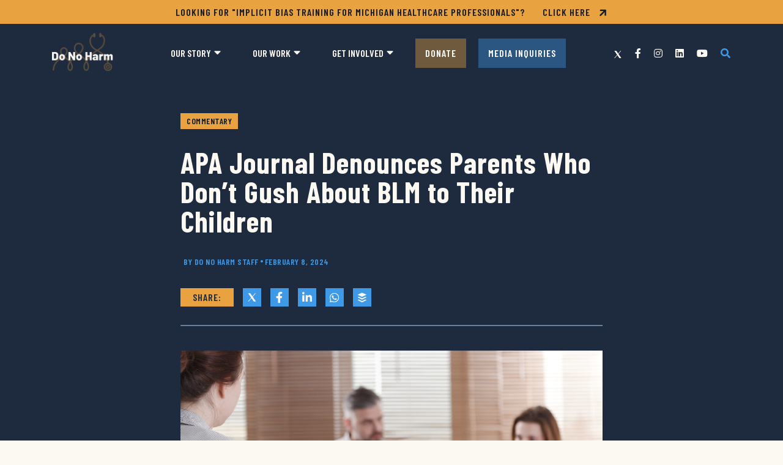

--- FILE ---
content_type: text/html; charset=UTF-8
request_url: https://donoharmmedicine.org/2024/02/08/apa-journal-denounces-parents-who-dont-gush-about-blm-to-their-children/
body_size: 17618
content:
<!DOCTYPE html>
<html lang="en-us">
  <head>
    <meta charset="utf-8">
<script type="text/javascript">
/* <![CDATA[ */
var gform;gform||(document.addEventListener("gform_main_scripts_loaded",function(){gform.scriptsLoaded=!0}),document.addEventListener("gform/theme/scripts_loaded",function(){gform.themeScriptsLoaded=!0}),window.addEventListener("DOMContentLoaded",function(){gform.domLoaded=!0}),gform={domLoaded:!1,scriptsLoaded:!1,themeScriptsLoaded:!1,isFormEditor:()=>"function"==typeof InitializeEditor,callIfLoaded:function(o){return!(!gform.domLoaded||!gform.scriptsLoaded||!gform.themeScriptsLoaded&&!gform.isFormEditor()||(gform.isFormEditor()&&console.warn("The use of gform.initializeOnLoaded() is deprecated in the form editor context and will be removed in Gravity Forms 3.1."),o(),0))},initializeOnLoaded:function(o){gform.callIfLoaded(o)||(document.addEventListener("gform_main_scripts_loaded",()=>{gform.scriptsLoaded=!0,gform.callIfLoaded(o)}),document.addEventListener("gform/theme/scripts_loaded",()=>{gform.themeScriptsLoaded=!0,gform.callIfLoaded(o)}),window.addEventListener("DOMContentLoaded",()=>{gform.domLoaded=!0,gform.callIfLoaded(o)}))},hooks:{action:{},filter:{}},addAction:function(o,r,e,t){gform.addHook("action",o,r,e,t)},addFilter:function(o,r,e,t){gform.addHook("filter",o,r,e,t)},doAction:function(o){gform.doHook("action",o,arguments)},applyFilters:function(o){return gform.doHook("filter",o,arguments)},removeAction:function(o,r){gform.removeHook("action",o,r)},removeFilter:function(o,r,e){gform.removeHook("filter",o,r,e)},addHook:function(o,r,e,t,n){null==gform.hooks[o][r]&&(gform.hooks[o][r]=[]);var d=gform.hooks[o][r];null==n&&(n=r+"_"+d.length),gform.hooks[o][r].push({tag:n,callable:e,priority:t=null==t?10:t})},doHook:function(r,o,e){var t;if(e=Array.prototype.slice.call(e,1),null!=gform.hooks[r][o]&&((o=gform.hooks[r][o]).sort(function(o,r){return o.priority-r.priority}),o.forEach(function(o){"function"!=typeof(t=o.callable)&&(t=window[t]),"action"==r?t.apply(null,e):e[0]=t.apply(null,e)})),"filter"==r)return e[0]},removeHook:function(o,r,t,n){var e;null!=gform.hooks[o][r]&&(e=(e=gform.hooks[o][r]).filter(function(o,r,e){return!!(null!=n&&n!=o.tag||null!=t&&t!=o.priority)}),gform.hooks[o][r]=e)}});
/* ]]> */
</script>

    <meta name="viewport" content="width=device-width, initial-scale=1, shrink-to-fit=no">
    <meta name="robots" content="noarchive">
    <meta name=“facebook-domain-verification” content=“2qqzfsbrb8hs0yfa5fp4yzy8czgwrn” />
    <link rel="preconnect" href="https://fonts.googleapis.com">
    <link rel="preconnect" href="https://fonts.gstatic.com" crossorigin>
    <meta name='robots' content='index, follow, max-image-preview:large, max-snippet:-1, max-video-preview:-1' />

<!-- Google Tag Manager for WordPress by gtm4wp.com -->
<script data-cfasync="false" data-pagespeed-no-defer>
	var gtm4wp_datalayer_name = "dataLayer";
	var dataLayer = dataLayer || [];
</script>
<!-- End Google Tag Manager for WordPress by gtm4wp.com -->
	<!-- This site is optimized with the Yoast SEO plugin v26.5 - https://yoast.com/wordpress/plugins/seo/ -->
	<title>APA Journal Denounces Parents Who Don’t Gush About BLM to Their Children - Do No Harm</title>
	<meta name="description" content="American Psychological Association denounces parents about Black Lives Matter" />
	<link rel="canonical" href="https://donoharmmedicine.org/2024/02/08/apa-journal-denounces-parents-who-dont-gush-about-blm-to-their-children/" />
	<meta property="og:locale" content="en_US" />
	<meta property="og:type" content="article" />
	<meta property="og:title" content="APA Journal Denounces Parents Who Don’t Gush About BLM to Their Children - Do No Harm" />
	<meta property="og:description" content="American Psychological Association denounces parents about Black Lives Matter" />
	<meta property="og:url" content="https://donoharmmedicine.org/2024/02/08/apa-journal-denounces-parents-who-dont-gush-about-blm-to-their-children/" />
	<meta property="og:site_name" content="Do No Harm" />
	<meta property="article:publisher" content="https://www.facebook.com/donoharmmedicine" />
	<meta property="article:published_time" content="2024-02-09T01:33:33+00:00" />
	<meta property="article:modified_time" content="2024-02-29T21:25:50+00:00" />
	<meta property="og:image" content="https://donoharmmedicine.org/wp-content/uploads/2024/02/shutterstock_1099813580-1200x630.jpg" />
	<meta property="og:image:width" content="1200" />
	<meta property="og:image:height" content="630" />
	<meta property="og:image:type" content="image/jpeg" />
	<meta name="author" content="Laura Morgan" />
	<meta name="twitter:card" content="summary_large_image" />
	<meta name="twitter:creator" content="@donoharm" />
	<meta name="twitter:site" content="@donoharm" />
	<script type="application/ld+json" class="yoast-schema-graph">{"@context":"https://schema.org","@graph":[{"@type":"Article","@id":"https://donoharmmedicine.org/2024/02/08/apa-journal-denounces-parents-who-dont-gush-about-blm-to-their-children/#article","isPartOf":{"@id":"https://donoharmmedicine.org/2024/02/08/apa-journal-denounces-parents-who-dont-gush-about-blm-to-their-children/"},"author":{"name":"Laura Morgan","@id":"https://donoharmmedicine.org/#/schema/person/70843efbb20ba45b8a5e3e2cc9d1e4cb"},"headline":"APA Journal Denounces Parents Who Don’t Gush About BLM to Their Children","datePublished":"2024-02-09T01:33:33+00:00","dateModified":"2024-02-29T21:25:50+00:00","mainEntityOfPage":{"@id":"https://donoharmmedicine.org/2024/02/08/apa-journal-denounces-parents-who-dont-gush-about-blm-to-their-children/"},"wordCount":350,"publisher":{"@id":"https://donoharmmedicine.org/#organization"},"image":{"@id":"https://donoharmmedicine.org/2024/02/08/apa-journal-denounces-parents-who-dont-gush-about-blm-to-their-children/#primaryimage"},"thumbnailUrl":"https://donoharmmedicine.org/wp-content/uploads/2024/02/shutterstock_1099813580-scaled.jpg","keywords":["Research","social justice"],"inLanguage":"en-US"},{"@type":"WebPage","@id":"https://donoharmmedicine.org/2024/02/08/apa-journal-denounces-parents-who-dont-gush-about-blm-to-their-children/","url":"https://donoharmmedicine.org/2024/02/08/apa-journal-denounces-parents-who-dont-gush-about-blm-to-their-children/","name":"APA Journal Denounces Parents Who Don’t Gush About BLM to Their Children - Do No Harm","isPartOf":{"@id":"https://donoharmmedicine.org/#website"},"primaryImageOfPage":{"@id":"https://donoharmmedicine.org/2024/02/08/apa-journal-denounces-parents-who-dont-gush-about-blm-to-their-children/#primaryimage"},"image":{"@id":"https://donoharmmedicine.org/2024/02/08/apa-journal-denounces-parents-who-dont-gush-about-blm-to-their-children/#primaryimage"},"thumbnailUrl":"https://donoharmmedicine.org/wp-content/uploads/2024/02/shutterstock_1099813580-scaled.jpg","datePublished":"2024-02-09T01:33:33+00:00","dateModified":"2024-02-29T21:25:50+00:00","description":"American Psychological Association denounces parents about Black Lives Matter","breadcrumb":{"@id":"https://donoharmmedicine.org/2024/02/08/apa-journal-denounces-parents-who-dont-gush-about-blm-to-their-children/#breadcrumb"},"inLanguage":"en-US","potentialAction":[{"@type":"ReadAction","target":["https://donoharmmedicine.org/2024/02/08/apa-journal-denounces-parents-who-dont-gush-about-blm-to-their-children/"]}]},{"@type":"ImageObject","inLanguage":"en-US","@id":"https://donoharmmedicine.org/2024/02/08/apa-journal-denounces-parents-who-dont-gush-about-blm-to-their-children/#primaryimage","url":"https://donoharmmedicine.org/wp-content/uploads/2024/02/shutterstock_1099813580-scaled.jpg","contentUrl":"https://donoharmmedicine.org/wp-content/uploads/2024/02/shutterstock_1099813580-scaled.jpg","width":2560,"height":1707},{"@type":"BreadcrumbList","@id":"https://donoharmmedicine.org/2024/02/08/apa-journal-denounces-parents-who-dont-gush-about-blm-to-their-children/#breadcrumb","itemListElement":[{"@type":"ListItem","position":1,"name":"Home","item":"https://donoharmmedicine.org/"},{"@type":"ListItem","position":2,"name":"Commentary","item":"https://donoharmmedicine.org/commentary/"},{"@type":"ListItem","position":3,"name":"APA Journal Denounces Parents Who Don’t Gush About BLM to Their Children"}]},{"@type":"WebSite","@id":"https://donoharmmedicine.org/#website","url":"https://donoharmmedicine.org/","name":"Do No Harm","description":"Protecting healthcare from the disastrous consequences of identity politics.","publisher":{"@id":"https://donoharmmedicine.org/#organization"},"potentialAction":[{"@type":"SearchAction","target":{"@type":"EntryPoint","urlTemplate":"https://donoharmmedicine.org/?s={search_term_string}"},"query-input":{"@type":"PropertyValueSpecification","valueRequired":true,"valueName":"search_term_string"}}],"inLanguage":"en-US"},{"@type":"Organization","@id":"https://donoharmmedicine.org/#organization","name":"Do No Harm","url":"https://donoharmmedicine.org/","logo":{"@type":"ImageObject","inLanguage":"en-US","@id":"https://donoharmmedicine.org/#/schema/logo/image/","url":"https://donoharmmedicine.org/wp-content/uploads/2022/04/logo.png","contentUrl":"https://donoharmmedicine.org/wp-content/uploads/2022/04/logo.png","width":390,"height":326,"caption":"Do No Harm"},"image":{"@id":"https://donoharmmedicine.org/#/schema/logo/image/"},"sameAs":["https://www.facebook.com/donoharmmedicine","https://x.com/donoharm","https://www.instagram.com/donoharmmedicine/","https://www.linkedin.com/company/do-no-harm-medicine/","https://www.youtube.com/channel/UCHzO8y3s8Ac2DSBuEzqaG4w"]},{"@type":"Person","@id":"https://donoharmmedicine.org/#/schema/person/70843efbb20ba45b8a5e3e2cc9d1e4cb","name":"Laura Morgan"}]}</script>
	<!-- / Yoast SEO plugin. -->


<link rel='dns-prefetch' href='//www.google.com' />
<link rel='dns-prefetch' href='//fonts.googleapis.com' />
<link rel="alternate" type="application/rss+xml" title="Do No Harm &raquo; Feed" href="https://donoharmmedicine.org/feed/" />
<style id='wp-img-auto-sizes-contain-inline-css' type='text/css'>
img:is([sizes=auto i],[sizes^="auto," i]){contain-intrinsic-size:3000px 1500px}
/*# sourceURL=wp-img-auto-sizes-contain-inline-css */
</style>
<style id='wp-block-library-inline-css' type='text/css'>
:root{--wp-block-synced-color:#7a00df;--wp-block-synced-color--rgb:122,0,223;--wp-bound-block-color:var(--wp-block-synced-color);--wp-editor-canvas-background:#ddd;--wp-admin-theme-color:#007cba;--wp-admin-theme-color--rgb:0,124,186;--wp-admin-theme-color-darker-10:#006ba1;--wp-admin-theme-color-darker-10--rgb:0,107,160.5;--wp-admin-theme-color-darker-20:#005a87;--wp-admin-theme-color-darker-20--rgb:0,90,135;--wp-admin-border-width-focus:2px}@media (min-resolution:192dpi){:root{--wp-admin-border-width-focus:1.5px}}.wp-element-button{cursor:pointer}:root .has-very-light-gray-background-color{background-color:#eee}:root .has-very-dark-gray-background-color{background-color:#313131}:root .has-very-light-gray-color{color:#eee}:root .has-very-dark-gray-color{color:#313131}:root .has-vivid-green-cyan-to-vivid-cyan-blue-gradient-background{background:linear-gradient(135deg,#00d084,#0693e3)}:root .has-purple-crush-gradient-background{background:linear-gradient(135deg,#34e2e4,#4721fb 50%,#ab1dfe)}:root .has-hazy-dawn-gradient-background{background:linear-gradient(135deg,#faaca8,#dad0ec)}:root .has-subdued-olive-gradient-background{background:linear-gradient(135deg,#fafae1,#67a671)}:root .has-atomic-cream-gradient-background{background:linear-gradient(135deg,#fdd79a,#004a59)}:root .has-nightshade-gradient-background{background:linear-gradient(135deg,#330968,#31cdcf)}:root .has-midnight-gradient-background{background:linear-gradient(135deg,#020381,#2874fc)}:root{--wp--preset--font-size--normal:16px;--wp--preset--font-size--huge:42px}.has-regular-font-size{font-size:1em}.has-larger-font-size{font-size:2.625em}.has-normal-font-size{font-size:var(--wp--preset--font-size--normal)}.has-huge-font-size{font-size:var(--wp--preset--font-size--huge)}.has-text-align-center{text-align:center}.has-text-align-left{text-align:left}.has-text-align-right{text-align:right}.has-fit-text{white-space:nowrap!important}#end-resizable-editor-section{display:none}.aligncenter{clear:both}.items-justified-left{justify-content:flex-start}.items-justified-center{justify-content:center}.items-justified-right{justify-content:flex-end}.items-justified-space-between{justify-content:space-between}.screen-reader-text{border:0;clip-path:inset(50%);height:1px;margin:-1px;overflow:hidden;padding:0;position:absolute;width:1px;word-wrap:normal!important}.screen-reader-text:focus{background-color:#ddd;clip-path:none;color:#444;display:block;font-size:1em;height:auto;left:5px;line-height:normal;padding:15px 23px 14px;text-decoration:none;top:5px;width:auto;z-index:100000}html :where(.has-border-color){border-style:solid}html :where([style*=border-top-color]){border-top-style:solid}html :where([style*=border-right-color]){border-right-style:solid}html :where([style*=border-bottom-color]){border-bottom-style:solid}html :where([style*=border-left-color]){border-left-style:solid}html :where([style*=border-width]){border-style:solid}html :where([style*=border-top-width]){border-top-style:solid}html :where([style*=border-right-width]){border-right-style:solid}html :where([style*=border-bottom-width]){border-bottom-style:solid}html :where([style*=border-left-width]){border-left-style:solid}html :where(img[class*=wp-image-]){height:auto;max-width:100%}:where(figure){margin:0 0 1em}html :where(.is-position-sticky){--wp-admin--admin-bar--position-offset:var(--wp-admin--admin-bar--height,0px)}@media screen and (max-width:600px){html :where(.is-position-sticky){--wp-admin--admin-bar--position-offset:0px}}

/*# sourceURL=wp-block-library-inline-css */
</style><style id='wp-block-paragraph-inline-css' type='text/css'>
.is-small-text{font-size:.875em}.is-regular-text{font-size:1em}.is-large-text{font-size:2.25em}.is-larger-text{font-size:3em}.has-drop-cap:not(:focus):first-letter{float:left;font-size:8.4em;font-style:normal;font-weight:100;line-height:.68;margin:.05em .1em 0 0;text-transform:uppercase}body.rtl .has-drop-cap:not(:focus):first-letter{float:none;margin-left:.1em}p.has-drop-cap.has-background{overflow:hidden}:root :where(p.has-background){padding:1.25em 2.375em}:where(p.has-text-color:not(.has-link-color)) a{color:inherit}p.has-text-align-left[style*="writing-mode:vertical-lr"],p.has-text-align-right[style*="writing-mode:vertical-rl"]{rotate:180deg}
/*# sourceURL=https://donoharmmedicine.org/wp-includes/blocks/paragraph/style.min.css */
</style>
<style id='global-styles-inline-css' type='text/css'>
:root{--wp--preset--aspect-ratio--square: 1;--wp--preset--aspect-ratio--4-3: 4/3;--wp--preset--aspect-ratio--3-4: 3/4;--wp--preset--aspect-ratio--3-2: 3/2;--wp--preset--aspect-ratio--2-3: 2/3;--wp--preset--aspect-ratio--16-9: 16/9;--wp--preset--aspect-ratio--9-16: 9/16;--wp--preset--color--black: #000000;--wp--preset--color--cyan-bluish-gray: #abb8c3;--wp--preset--color--white: #ffffff;--wp--preset--color--pale-pink: #f78da7;--wp--preset--color--vivid-red: #cf2e2e;--wp--preset--color--luminous-vivid-orange: #ff6900;--wp--preset--color--luminous-vivid-amber: #fcb900;--wp--preset--color--light-green-cyan: #7bdcb5;--wp--preset--color--vivid-green-cyan: #00d084;--wp--preset--color--pale-cyan-blue: #8ed1fc;--wp--preset--color--vivid-cyan-blue: #0693e3;--wp--preset--color--vivid-purple: #9b51e0;--wp--preset--color--primary: #3e9ae6;--wp--preset--color--primary-lt: #b2ddff;--wp--preset--color--primary-dk: #1e2a3e;--wp--preset--color--secondary: #141c29;--wp--preset--color--secondary-alt: #283952;--wp--preset--color--accent: #e8a23f;--wp--preset--color--neutral-lt: #eff2f7;--wp--preset--color--neutral-dk: #3a4656;--wp--preset--color--text-color: #141c29;--wp--preset--color--text-muted: #6c7781;--wp--preset--color--text-white: #fcf8f2;--wp--preset--gradient--vivid-cyan-blue-to-vivid-purple: linear-gradient(135deg,rgb(6,147,227) 0%,rgb(155,81,224) 100%);--wp--preset--gradient--light-green-cyan-to-vivid-green-cyan: linear-gradient(135deg,rgb(122,220,180) 0%,rgb(0,208,130) 100%);--wp--preset--gradient--luminous-vivid-amber-to-luminous-vivid-orange: linear-gradient(135deg,rgb(252,185,0) 0%,rgb(255,105,0) 100%);--wp--preset--gradient--luminous-vivid-orange-to-vivid-red: linear-gradient(135deg,rgb(255,105,0) 0%,rgb(207,46,46) 100%);--wp--preset--gradient--very-light-gray-to-cyan-bluish-gray: linear-gradient(135deg,rgb(238,238,238) 0%,rgb(169,184,195) 100%);--wp--preset--gradient--cool-to-warm-spectrum: linear-gradient(135deg,rgb(74,234,220) 0%,rgb(151,120,209) 20%,rgb(207,42,186) 40%,rgb(238,44,130) 60%,rgb(251,105,98) 80%,rgb(254,248,76) 100%);--wp--preset--gradient--blush-light-purple: linear-gradient(135deg,rgb(255,206,236) 0%,rgb(152,150,240) 100%);--wp--preset--gradient--blush-bordeaux: linear-gradient(135deg,rgb(254,205,165) 0%,rgb(254,45,45) 50%,rgb(107,0,62) 100%);--wp--preset--gradient--luminous-dusk: linear-gradient(135deg,rgb(255,203,112) 0%,rgb(199,81,192) 50%,rgb(65,88,208) 100%);--wp--preset--gradient--pale-ocean: linear-gradient(135deg,rgb(255,245,203) 0%,rgb(182,227,212) 50%,rgb(51,167,181) 100%);--wp--preset--gradient--electric-grass: linear-gradient(135deg,rgb(202,248,128) 0%,rgb(113,206,126) 100%);--wp--preset--gradient--midnight: linear-gradient(135deg,rgb(2,3,129) 0%,rgb(40,116,252) 100%);--wp--preset--font-size--small: .8rem;--wp--preset--font-size--medium: 1rem;--wp--preset--font-size--large: 1.875rem;--wp--preset--font-size--x-large: 2.375rem;--wp--preset--font-family--font-family-base: Barlow, sans-serif;--wp--preset--font-family--font-family-headings: Barlow Condensed, sans-serif;--wp--preset--font-family--font-family-code: SFMono-Regular, Menlo, Monaco, Consolas, Liberation Mono, Courier New, monospace;--wp--preset--spacing--20: 0.44rem;--wp--preset--spacing--30: 0.67rem;--wp--preset--spacing--40: 1rem;--wp--preset--spacing--50: 1.5rem;--wp--preset--spacing--60: 2.25rem;--wp--preset--spacing--70: 3.38rem;--wp--preset--spacing--80: 5.06rem;--wp--preset--shadow--natural: 6px 6px 9px rgba(0, 0, 0, 0.2);--wp--preset--shadow--deep: 12px 12px 50px rgba(0, 0, 0, 0.4);--wp--preset--shadow--sharp: 6px 6px 0px rgba(0, 0, 0, 0.2);--wp--preset--shadow--outlined: 6px 6px 0px -3px rgb(255, 255, 255), 6px 6px rgb(0, 0, 0);--wp--preset--shadow--crisp: 6px 6px 0px rgb(0, 0, 0);}:root { --wp--style--global--content-size: 690px;--wp--style--global--wide-size: 930px; }:where(body) { margin: 0; }.wp-site-blocks > .alignleft { float: left; margin-right: 2em; }.wp-site-blocks > .alignright { float: right; margin-left: 2em; }.wp-site-blocks > .aligncenter { justify-content: center; margin-left: auto; margin-right: auto; }:where(.wp-site-blocks) > * { margin-block-start: 15px; margin-block-end: 0; }:where(.wp-site-blocks) > :first-child { margin-block-start: 0; }:where(.wp-site-blocks) > :last-child { margin-block-end: 0; }:root { --wp--style--block-gap: 15px; }:root :where(.is-layout-flow) > :first-child{margin-block-start: 0;}:root :where(.is-layout-flow) > :last-child{margin-block-end: 0;}:root :where(.is-layout-flow) > *{margin-block-start: 15px;margin-block-end: 0;}:root :where(.is-layout-constrained) > :first-child{margin-block-start: 0;}:root :where(.is-layout-constrained) > :last-child{margin-block-end: 0;}:root :where(.is-layout-constrained) > *{margin-block-start: 15px;margin-block-end: 0;}:root :where(.is-layout-flex){gap: 15px;}:root :where(.is-layout-grid){gap: 15px;}.is-layout-flow > .alignleft{float: left;margin-inline-start: 0;margin-inline-end: 2em;}.is-layout-flow > .alignright{float: right;margin-inline-start: 2em;margin-inline-end: 0;}.is-layout-flow > .aligncenter{margin-left: auto !important;margin-right: auto !important;}.is-layout-constrained > .alignleft{float: left;margin-inline-start: 0;margin-inline-end: 2em;}.is-layout-constrained > .alignright{float: right;margin-inline-start: 2em;margin-inline-end: 0;}.is-layout-constrained > .aligncenter{margin-left: auto !important;margin-right: auto !important;}.is-layout-constrained > :where(:not(.alignleft):not(.alignright):not(.alignfull)){max-width: var(--wp--style--global--content-size);margin-left: auto !important;margin-right: auto !important;}.is-layout-constrained > .alignwide{max-width: var(--wp--style--global--wide-size);}body .is-layout-flex{display: flex;}.is-layout-flex{flex-wrap: wrap;align-items: center;}.is-layout-flex > :is(*, div){margin: 0;}body .is-layout-grid{display: grid;}.is-layout-grid > :is(*, div){margin: 0;}body{padding-top: 0px;padding-right: 0px;padding-bottom: 0px;padding-left: 0px;}a:where(:not(.wp-element-button)){text-decoration: underline;}:root :where(.wp-element-button, .wp-block-button__link){background-color: #32373c;border-width: 0;color: #fff;font-family: inherit;font-size: inherit;font-style: inherit;font-weight: inherit;letter-spacing: inherit;line-height: inherit;padding-top: calc(0.667em + 2px);padding-right: calc(1.333em + 2px);padding-bottom: calc(0.667em + 2px);padding-left: calc(1.333em + 2px);text-decoration: none;text-transform: inherit;}.has-black-color{color: var(--wp--preset--color--black) !important;}.has-cyan-bluish-gray-color{color: var(--wp--preset--color--cyan-bluish-gray) !important;}.has-white-color{color: var(--wp--preset--color--white) !important;}.has-pale-pink-color{color: var(--wp--preset--color--pale-pink) !important;}.has-vivid-red-color{color: var(--wp--preset--color--vivid-red) !important;}.has-luminous-vivid-orange-color{color: var(--wp--preset--color--luminous-vivid-orange) !important;}.has-luminous-vivid-amber-color{color: var(--wp--preset--color--luminous-vivid-amber) !important;}.has-light-green-cyan-color{color: var(--wp--preset--color--light-green-cyan) !important;}.has-vivid-green-cyan-color{color: var(--wp--preset--color--vivid-green-cyan) !important;}.has-pale-cyan-blue-color{color: var(--wp--preset--color--pale-cyan-blue) !important;}.has-vivid-cyan-blue-color{color: var(--wp--preset--color--vivid-cyan-blue) !important;}.has-vivid-purple-color{color: var(--wp--preset--color--vivid-purple) !important;}.has-primary-color{color: var(--wp--preset--color--primary) !important;}.has-primary-lt-color{color: var(--wp--preset--color--primary-lt) !important;}.has-primary-dk-color{color: var(--wp--preset--color--primary-dk) !important;}.has-secondary-color{color: var(--wp--preset--color--secondary) !important;}.has-secondary-alt-color{color: var(--wp--preset--color--secondary-alt) !important;}.has-accent-color{color: var(--wp--preset--color--accent) !important;}.has-neutral-lt-color{color: var(--wp--preset--color--neutral-lt) !important;}.has-neutral-dk-color{color: var(--wp--preset--color--neutral-dk) !important;}.has-text-color-color{color: var(--wp--preset--color--text-color) !important;}.has-text-muted-color{color: var(--wp--preset--color--text-muted) !important;}.has-text-white-color{color: var(--wp--preset--color--text-white) !important;}.has-black-background-color{background-color: var(--wp--preset--color--black) !important;}.has-cyan-bluish-gray-background-color{background-color: var(--wp--preset--color--cyan-bluish-gray) !important;}.has-white-background-color{background-color: var(--wp--preset--color--white) !important;}.has-pale-pink-background-color{background-color: var(--wp--preset--color--pale-pink) !important;}.has-vivid-red-background-color{background-color: var(--wp--preset--color--vivid-red) !important;}.has-luminous-vivid-orange-background-color{background-color: var(--wp--preset--color--luminous-vivid-orange) !important;}.has-luminous-vivid-amber-background-color{background-color: var(--wp--preset--color--luminous-vivid-amber) !important;}.has-light-green-cyan-background-color{background-color: var(--wp--preset--color--light-green-cyan) !important;}.has-vivid-green-cyan-background-color{background-color: var(--wp--preset--color--vivid-green-cyan) !important;}.has-pale-cyan-blue-background-color{background-color: var(--wp--preset--color--pale-cyan-blue) !important;}.has-vivid-cyan-blue-background-color{background-color: var(--wp--preset--color--vivid-cyan-blue) !important;}.has-vivid-purple-background-color{background-color: var(--wp--preset--color--vivid-purple) !important;}.has-primary-background-color{background-color: var(--wp--preset--color--primary) !important;}.has-primary-lt-background-color{background-color: var(--wp--preset--color--primary-lt) !important;}.has-primary-dk-background-color{background-color: var(--wp--preset--color--primary-dk) !important;}.has-secondary-background-color{background-color: var(--wp--preset--color--secondary) !important;}.has-secondary-alt-background-color{background-color: var(--wp--preset--color--secondary-alt) !important;}.has-accent-background-color{background-color: var(--wp--preset--color--accent) !important;}.has-neutral-lt-background-color{background-color: var(--wp--preset--color--neutral-lt) !important;}.has-neutral-dk-background-color{background-color: var(--wp--preset--color--neutral-dk) !important;}.has-text-color-background-color{background-color: var(--wp--preset--color--text-color) !important;}.has-text-muted-background-color{background-color: var(--wp--preset--color--text-muted) !important;}.has-text-white-background-color{background-color: var(--wp--preset--color--text-white) !important;}.has-black-border-color{border-color: var(--wp--preset--color--black) !important;}.has-cyan-bluish-gray-border-color{border-color: var(--wp--preset--color--cyan-bluish-gray) !important;}.has-white-border-color{border-color: var(--wp--preset--color--white) !important;}.has-pale-pink-border-color{border-color: var(--wp--preset--color--pale-pink) !important;}.has-vivid-red-border-color{border-color: var(--wp--preset--color--vivid-red) !important;}.has-luminous-vivid-orange-border-color{border-color: var(--wp--preset--color--luminous-vivid-orange) !important;}.has-luminous-vivid-amber-border-color{border-color: var(--wp--preset--color--luminous-vivid-amber) !important;}.has-light-green-cyan-border-color{border-color: var(--wp--preset--color--light-green-cyan) !important;}.has-vivid-green-cyan-border-color{border-color: var(--wp--preset--color--vivid-green-cyan) !important;}.has-pale-cyan-blue-border-color{border-color: var(--wp--preset--color--pale-cyan-blue) !important;}.has-vivid-cyan-blue-border-color{border-color: var(--wp--preset--color--vivid-cyan-blue) !important;}.has-vivid-purple-border-color{border-color: var(--wp--preset--color--vivid-purple) !important;}.has-primary-border-color{border-color: var(--wp--preset--color--primary) !important;}.has-primary-lt-border-color{border-color: var(--wp--preset--color--primary-lt) !important;}.has-primary-dk-border-color{border-color: var(--wp--preset--color--primary-dk) !important;}.has-secondary-border-color{border-color: var(--wp--preset--color--secondary) !important;}.has-secondary-alt-border-color{border-color: var(--wp--preset--color--secondary-alt) !important;}.has-accent-border-color{border-color: var(--wp--preset--color--accent) !important;}.has-neutral-lt-border-color{border-color: var(--wp--preset--color--neutral-lt) !important;}.has-neutral-dk-border-color{border-color: var(--wp--preset--color--neutral-dk) !important;}.has-text-color-border-color{border-color: var(--wp--preset--color--text-color) !important;}.has-text-muted-border-color{border-color: var(--wp--preset--color--text-muted) !important;}.has-text-white-border-color{border-color: var(--wp--preset--color--text-white) !important;}.has-vivid-cyan-blue-to-vivid-purple-gradient-background{background: var(--wp--preset--gradient--vivid-cyan-blue-to-vivid-purple) !important;}.has-light-green-cyan-to-vivid-green-cyan-gradient-background{background: var(--wp--preset--gradient--light-green-cyan-to-vivid-green-cyan) !important;}.has-luminous-vivid-amber-to-luminous-vivid-orange-gradient-background{background: var(--wp--preset--gradient--luminous-vivid-amber-to-luminous-vivid-orange) !important;}.has-luminous-vivid-orange-to-vivid-red-gradient-background{background: var(--wp--preset--gradient--luminous-vivid-orange-to-vivid-red) !important;}.has-very-light-gray-to-cyan-bluish-gray-gradient-background{background: var(--wp--preset--gradient--very-light-gray-to-cyan-bluish-gray) !important;}.has-cool-to-warm-spectrum-gradient-background{background: var(--wp--preset--gradient--cool-to-warm-spectrum) !important;}.has-blush-light-purple-gradient-background{background: var(--wp--preset--gradient--blush-light-purple) !important;}.has-blush-bordeaux-gradient-background{background: var(--wp--preset--gradient--blush-bordeaux) !important;}.has-luminous-dusk-gradient-background{background: var(--wp--preset--gradient--luminous-dusk) !important;}.has-pale-ocean-gradient-background{background: var(--wp--preset--gradient--pale-ocean) !important;}.has-electric-grass-gradient-background{background: var(--wp--preset--gradient--electric-grass) !important;}.has-midnight-gradient-background{background: var(--wp--preset--gradient--midnight) !important;}.has-small-font-size{font-size: var(--wp--preset--font-size--small) !important;}.has-medium-font-size{font-size: var(--wp--preset--font-size--medium) !important;}.has-large-font-size{font-size: var(--wp--preset--font-size--large) !important;}.has-x-large-font-size{font-size: var(--wp--preset--font-size--x-large) !important;}.has-font-family-base-font-family{font-family: var(--wp--preset--font-family--font-family-base) !important;}.has-font-family-headings-font-family{font-family: var(--wp--preset--font-family--font-family-headings) !important;}.has-font-family-code-font-family{font-family: var(--wp--preset--font-family--font-family-code) !important;}
/*# sourceURL=global-styles-inline-css */
</style>

<link rel='stylesheet' id='theme-fonts-css' href='//fonts.googleapis.com/css2?family=Barlow+Condensed:ital,wght@0,400;0,600;0,700;1,400;1,700&#038;family=Barlow:ital,wght@0,400;0,700;1,400;1,700' type='text/css' media='all' />
<link rel='stylesheet' id='fontawesome-css' href='https://donoharmmedicine.org/wp-content/themes/donoharm2024/assets/styles/fontawesome.min.css?ver=5.15.4' type='text/css' media='all' />
<link rel='stylesheet' id='styles-css' href='https://donoharmmedicine.org/wp-content/themes/donoharm2024/assets/styles/styles.min.css?ver=1741631130' type='text/css' media='all' />
<link rel='stylesheet' id='dflip-style-css' href='https://donoharmmedicine.org/wp-content/plugins/3d-flipbook-dflip-lite/assets/css/dflip.min.css?ver=2.4.20' type='text/css' media='all' />
<script type="text/javascript" src="https://donoharmmedicine.org/wp-includes/js/jquery/jquery.min.js?ver=3.7.1" id="jquery-core-js"></script>
<script type="text/javascript" src="https://donoharmmedicine.org/wp-includes/js/jquery/jquery-migrate.min.js?ver=3.4.1" id="jquery-migrate-js"></script>
<link rel='shortlink' href='https://donoharmmedicine.org/?p=3923' />
<!-- start Simple Custom CSS and JS -->
<style type="text/css">
.wp-block-button__link {
	background-color: #E8A23F !important;
	border-radius: 0px !important;
	color: #FFFFFF !important;
	font-family: "Barlow Condensed", sans-serif;
}</style>
<!-- end Simple Custom CSS and JS -->
<!-- start Simple Custom CSS and JS -->
<style type="text/css">
.iframe-container {
	background-color: #fcf9f4 !important;
	margin: 0px auto 0px auto !important;
}
</style>
<!-- end Simple Custom CSS and JS -->
<!-- start Simple Custom CSS and JS -->
<style type="text/css">
.gravity-form-new legend,
.gravity-form-new .gfield_label {
	margin-top: 20px !important;
	margin-bottom: 20px !important;
	font-size: 24px !important;
}

.gravity-form-new .gfield_checkbox,
.gravity-form-new .gfield_radio {
	margin-left: 20px !important;
	margin-top: 20px !important;
	font-family: Barlow !important;
}

.gravity-form-new .gchoice {
	margin-top: 5px !important;
	margin-bottom: 15px !important;
}

.gravity-form-new .gfield_radio label,
.gravity-form-new .gfield_checkbox label {
	font-size: 18px !important;
	font-family: Barlow !important;
}

.gravity-form-new .gfield_description {
	font-style: italic !important;
}

.gravity-form-new input::placeholder,
.gravity-form-new textarea::placeholder {
    color: #666666 !important;
    opacity: 1 !important;
}

.gravity-form-new .ginput_container input[type=text],
.gravity-form-new .ginput_container input[type=textarea],
.gravity-form-new .ginput_container input[type=tel],
.gravity-form-new .ginput_container input[type=email],
.gravity-form-new .ginput_container input[type=textarea],
.gravity-form-new textarea {
	font-size: 18px !important;
	border-radius: 11px !important;
}

@media screen and (min-width: 500px) {
    .email-signup .gform_footer {
		/* margin-top: 20px; */ }
	.gform_wrapper input[type=submit] {
		border-radius: 11px;
	    height: calc(3.525rem + 4px); }
	}


}</style>
<!-- end Simple Custom CSS and JS -->

<!-- Google Tag Manager for WordPress by gtm4wp.com -->
<!-- GTM Container placement set to manual -->
<script data-cfasync="false" data-pagespeed-no-defer>
	var dataLayer_content = {"visitorIP":"13.58.189.5","browserName":"","browserVersion":"","browserEngineName":"","browserEngineVersion":"","osName":"","osVersion":"","deviceType":"bot","deviceManufacturer":"","deviceModel":""};
	dataLayer.push( dataLayer_content );
</script>
<script data-cfasync="false" data-pagespeed-no-defer>
(function(w,d,s,l,i){w[l]=w[l]||[];w[l].push({'gtm.start':
new Date().getTime(),event:'gtm.js'});var f=d.getElementsByTagName(s)[0],
j=d.createElement(s),dl=l!='dataLayer'?'&l='+l:'';j.async=true;j.src=
'//www.googletagmanager.com/gtm.js?id='+i+dl;f.parentNode.insertBefore(j,f);
})(window,document,'script','dataLayer','GTM-NHR33GX');
</script>
<!-- End Google Tag Manager for WordPress by gtm4wp.com --><link rel="icon" href="https://donoharmmedicine.org/wp-content/uploads/2022/03/cropped-favicon-32x32.png" sizes="32x32" />
<link rel="icon" href="https://donoharmmedicine.org/wp-content/uploads/2022/03/cropped-favicon-192x192.png" sizes="192x192" />
<link rel="apple-touch-icon" href="https://donoharmmedicine.org/wp-content/uploads/2022/03/cropped-favicon-180x180.png" />
<meta name="msapplication-TileImage" content="https://donoharmmedicine.org/wp-content/uploads/2022/03/cropped-favicon-270x270.png" />
<link rel="icon" type="image/png" sizes="16x16" href="https://donoharmmedicine.org/wp-content/uploads/2022/03/cropped-favicon-16x16.png">
<link rel="icon" type="image/png" sizes="96x96" href="https://donoharmmedicine.org/wp-content/uploads/2022/03/cropped-favicon-96x96.png">
<link rel="apple-touch-icon" type="image/png" sizes="120x120" href="https://donoharmmedicine.org/wp-content/uploads/2022/03/cropped-favicon-120x120.png">
<link rel="apple-touch-icon" type="image/png" sizes="152x152" href="https://donoharmmedicine.org/wp-content/uploads/2022/03/cropped-favicon-152x152.png">
<link rel="apple-touch-icon" type="image/png" sizes="167x167" href="https://donoharmmedicine.org/wp-content/uploads/2022/03/cropped-favicon-167x167.png">

  </head>
  <body class="wp-singular post-template-default single single-post postid-3923 single-format-standard wp-theme-donoharm2024">
    
<!-- GTM Container placement set to manual -->
<!-- Google Tag Manager (noscript) -->
				<noscript><iframe src="https://www.googletagmanager.com/ns.html?id=GTM-NHR33GX" height="0" width="0" style="display:none;visibility:hidden" aria-hidden="true"></iframe></noscript>
<!-- End Google Tag Manager (noscript) -->
<!-- GTM Container placement set to manual -->
<!-- Google Tag Manager (noscript) -->
    <div class="page-top">
              <header class="site-hero default-hero" role="banner">
    <div class="site-alert">
    <div class="container">
      <p class="alert-text">Looking for "Implicit Bias Training for Michigan Healthcare Professionals"? <a class="alert-link" href="https://donoharmmedicine.org/join-us/" target="_blank" rel="noopener noreferrer">CLICK HERE <i class="link-icon fas fa-arrow-right" aria-hidden="true"></i></a></p>
    </div><!-- /.container -->
  </div><!-- /.site-alert -->
  <div class="hero-main">
    
<div class="site-navbar" id="site-navbar">
  <div class="container">

    <div class="navbar-banner">
      <div class="navbar-brand">
        <a class="home-link" href="https://donoharmmedicine.org">
          <img class="navbar-logo" src="https://donoharmmedicine.org/wp-content/themes/donoharm2024/assets/images/logo-white-compact.png" alt="Do No Harm">
        </a>
      </div><!-- /.navbar-brand -->

      <div class="navbar-aux">
                  <a class="mobile-donate-link xxcd"  href="https://secure.anedot.com/do-no-harm-8fe2cd56-b69b-4735-8f6a-a94ef5ffcb20/donate" target="_blank">Donate</a>

          <button class="navbar-toggle" id="navbar-toggle" type="button" aria-controls="navbar-collapse" aria-expanded="false">
            <span class="sr-only">Toggle navigation</span>
            <i class="toggle-icon fas fa-bars" aria-hidden="true"></i>
          </button>
              </div><!-- /.navbar-aux -->
    </div><!-- /.navbar-banner -->

          <div class="navbar-collapse collapsed" id="navbar-collapse">
        <div class="collapse-content">

          <nav class="navbar-menu" aria-labelledby="menu-label" role="navigation">
            <h2 class="sr-only" id="menu-label">Main Menu</h2>
            <ul class="menu-links" role="menubar">

                                
          
  <li class="menu-item menu-item-type-custom menu-item-object-custom menu-item-4062 menu-item-has-children submenu-hidden" data-navdropdown="component">
          <button class="menu-link submenu-toggle" data-navdropdown="toggle">Our Story</button>
        <ul class="submenu" data-navdropdown="submenu">
                              <li class="submenu-item menu-item-type-post_type menu-item-object-page menu-item-4065">
          <a class="submenu-link" href="https://donoharmmedicine.org/about/">About Us</a>
        </li>
                              <li class="submenu-item menu-item-type-post_type menu-item-object-page menu-item-4072">
          <a class="submenu-link" href="https://donoharmmedicine.org/team/">The Team</a>
        </li>
                              <li class="submenu-item menu-item-type-post_type menu-item-object-page menu-item-4066">
          <a class="submenu-link" href="https://donoharmmedicine.org/faqs/">Frequently Asked Questions</a>
        </li>
                              <li class="submenu-item menu-item-type-custom menu-item-object-custom menu-item-4067">
          <a class="submenu-link" href="/testimonials">What Others Say</a>
        </li>
                              <li class="submenu-item menu-item-type-post_type menu-item-object-page menu-item-4096">
          <a class="submenu-link" href="https://donoharmmedicine.org/voices-of-dnh/">Voices of Do No Harm</a>
        </li>
          </ul><!-- /.submenu -->
  </li>

  
                                
          
  <li class="menu-item menu-item-type-custom menu-item-object-custom menu-item-4063 menu-item-has-children submenu-hidden" data-navdropdown="component">
          <button class="menu-link submenu-toggle" data-navdropdown="toggle">Our Work</button>
        <ul class="submenu" data-navdropdown="submenu">
                              <li class="submenu-item menu-item-type-post_type menu-item-object-page menu-item-4113">
          <a class="submenu-link" href="https://donoharmmedicine.org/newsroom/">Newsroom</a>
        </li>
                              <li class="submenu-item menu-item-type-post_type menu-item-object-page menu-item-4078 menu-item-has-children">
          <a class="submenu-link" href="https://donoharmmedicine.org/issue-awareness/">Issue Awareness</a>
        </li>
                              <li class="submenu-item menu-item-type-post_type menu-item-object-page menu-item-4084">
          <a class="submenu-link" href="https://donoharmmedicine.org/federal-policy/">Federal Policy</a>
        </li>
                              <li class="submenu-item menu-item-type-post_type menu-item-object-page menu-item-4094">
          <a class="submenu-link" href="https://donoharmmedicine.org/medical-institutions-map/">State Policy</a>
        </li>
                              <li class="submenu-item menu-item-type-post_type menu-item-object-page menu-item-4102">
          <a class="submenu-link" href="https://donoharmmedicine.org/litigation/">Litigation</a>
        </li>
                              <li class="submenu-item menu-item-type-post_type menu-item-object-page menu-item-4104">
          <a class="submenu-link" href="https://donoharmmedicine.org/research/">Research</a>
        </li>
                              <li class="submenu-item menu-item-type-post_type menu-item-object-page menu-item-4106">
          <a class="submenu-link" href="https://donoharmmedicine.org/resources/">Resources</a>
        </li>
                              <li class="submenu-item menu-item-type-custom menu-item-object-custom menu-item-7336">
          <a class="submenu-link" href="https://cam.donoharmmedicine.org">Centers</a>
        </li>
                              <li class="submenu-item menu-item-type-post_type menu-item-object-page menu-item-7692">
          <a class="submenu-link" href="https://donoharmmedicine.org/financial-reports/">Financial Reports</a>
        </li>
          </ul><!-- /.submenu -->
  </li>

  
                                
          
  <li class="menu-item menu-item-type-custom menu-item-object-custom menu-item-4064 menu-item-has-children submenu-hidden" data-navdropdown="component">
          <button class="menu-link submenu-toggle" data-navdropdown="toggle">Get Involved</button>
        <ul class="submenu" data-navdropdown="submenu">
                              <li class="submenu-item menu-item-type-post_type menu-item-object-page menu-item-4107">
          <a class="submenu-link" href="https://donoharmmedicine.org/share-your-concern/">Submit a Tip</a>
        </li>
                              <li class="submenu-item menu-item-type-post_type menu-item-object-page menu-item-4108">
          <a class="submenu-link" href="https://donoharmmedicine.org/become-a-member/">Become a Member</a>
        </li>
                              <li class="submenu-item menu-item-type-post_type menu-item-object-page menu-item-6265">
          <a class="submenu-link" href="https://donoharmmedicine.org/careers/">Careers</a>
        </li>
                              <li class="submenu-item menu-item-type-custom menu-item-object-custom menu-item-6820">
          <a class="submenu-link" href="https://secure.anedot.com/do-no-harm-8fe2cd56-b69b-4735-8f6a-a94ef5ffcb20/donate">Make a Donation</a>
        </li>
                              <li class="submenu-item menu-item-type-post_type menu-item-object-page menu-item-7171">
          <a class="submenu-link" href="https://donoharmmedicine.org/share-your-concern/">Share Your Concern</a>
        </li>
                              <li class="submenu-item menu-item-type-post_type menu-item-object-page menu-item-4105">
          <a class="submenu-link" href="https://donoharmmedicine.org/?page_id=2084">Attend an Event</a>
        </li>
                              <li class="submenu-item menu-item-type-post_type menu-item-object-page menu-item-4112">
          <a class="submenu-link" href="https://donoharmmedicine.org/podcast/">Listen to Our Podcast</a>
        </li>
          </ul><!-- /.submenu -->
  </li>

  
              
              <li class="menu-item hide-navbar-mobile">
                <a class="menu-link donate-link v4v4v4" href="https://secure.anedot.com/do-no-harm-8fe2cd56-b69b-4735-8f6a-a94ef5ffcb20/donate" target="_blank">Donate</a>
              </li><!-- /.menu-item -->

              <li class="menu-item hide-navbar-mobile">
                <a class="menu-link media-link" href="https://donoharmmedicine.org/media-inquiries">Media Inquiries</a>
              </li><!-- /.menu-item -->

            </ul><!-- /.menu-links -->
          </nav><!-- /.navbar-menu -->

          <div class="navbar-social">
            
<ul class="site-social">
  <li class="social-item">
    <a class="social-link" href="https://twitter.com/donoharm" target="_blank">
      <span class="sr-only">Twitter</span>
      <svg class="twitter-x" xmlns="http://www.w3.org/2000/svg"  viewBox="0 0 50 50" width="50px" height="50px"><path d="M 6.9199219 6 L 21.136719 26.726562 L 6.2285156 44 L 9.40625 44 L 22.544922 28.777344 L 32.986328 44 L 43 44 L 28.123047 22.3125 L 42.203125 6 L 39.027344 6 L 26.716797 20.261719 L 16.933594 6 L 6.9199219 6 z"/></svg>
          </a>
  </li><!-- /.social-item -->
  <li class="social-item">
    <a class="social-link" href="https://www.facebook.com/donoharmmedicine" target="_blank">
      <span class="sr-only">Facebook</span>
      <i class="fab fa-facebook-f" aria-hidden="true"></i>
    </a>
  </li><!-- /.social-item -->
  <li class="social-item">
    <a class="social-link" href="https://www.instagram.com/donoharmmedicine/" target="_blank">
      <span class="sr-only">Instagram</span>
      <i class="fab fa-instagram" aria-hidden="true"></i>
    </a>
  </li><!-- /.social-item -->
  <li class="social-item">
    <a class="social-link" href="https://www.linkedin.com/company/do-no-harm-medicine/" target="_blank">
      <span class="sr-only">LinkedIn</span>
      <i class="fab fa-linkedin" aria-hidden="true"></i>
    </a>
  </li><!-- /.social-item -->
  <li class="social-item">
    <a class="social-link" href="https://www.youtube.com/@donoharmmedicine" target="_blank">
      <span class="sr-only">YouTube</span>
      <i class="fab fa-youtube" aria-hidden="true"></i>
    </a>
  </li><!-- /.social-item -->
</ul><!-- /.site-social -->
            <a class="search-link" href="/?s">
  <span class="sr-only">Search</span>
  <i class="fas fa-search" aria-hidden="true"></i>
</a>
          </div><!-- /.navbar-social -->

        </div><!-- /.collapse-content -->
      </div><!-- /.navbar-collapse -->
    
  </div><!-- /.container -->
</div><!-- /.site-navbar -->
    <div class="container">
          </div><!-- /.container -->
  </div><!-- /.hero-main -->
  </header><!-- /.site-hero -->
          </div><!-- /.page-top -->
      <div class="page-content flush-top full-bleed-layout">
    
          <main class="site-main" id="site-main" role="main">
    <article class="post-3923 post type-post status-publish format-standard has-post-thumbnail hentry category-uncategorized tag-research tag-social-justice content-author-do-no-harm-staff content-type-commentary-commentary institution-type-medical-association institution-type-medical-journal location-united-states topic-dei" id="post-3923">
      <header class="entry-header">
                    <p class="entry-tag">
          <span class="tag-title">Commentary</span>
        </p>
      
                
  
  <h1 class="entry-title">APA Journal Denounces Parents Who Don’t Gush About BLM to Their Children</h1>


      
              <ul class="entry-meta">
                      <li class="meta-item meta-author">By Do No Harm Staff</li>
                    <li class="meta-item meta-date">February 8, 2024</li>
                            </ul><!-- /.entry-meta -->
      
                
  <div class="post-share">
    <h3 class="share-title">Share:</h3>
    <ul class="social-share">
              <li class="share-item">
          <a class="share-link" href="https://twitter.com/share?url=https%3A%2F%2Fdonoharmmedicine.org%2F2024%2F02%2F08%2Fapa-journal-denounces-parents-who-dont-gush-about-blm-to-their-children%2F&text=APA+Journal+Denounces+Parents+Who+Don%E2%80%99t+Gush+About+BLM+to+Their+Children" target="_blank" rel="noopener noreferrer">
            <span class="sr-only">Twitter</span>

                                        <svg class="twitter-x" xmlns="http://www.w3.org/2000/svg"  viewBox="0 0 50 50" width="50px" height="50px"><path d="M 6.9199219 6 L 21.136719 26.726562 L 6.2285156 44 L 9.40625 44 L 22.544922 28.777344 L 32.986328 44 L 43 44 L 28.123047 22.3125 L 42.203125 6 L 39.027344 6 L 26.716797 20.261719 L 16.933594 6 L 6.9199219 6 z"/></svg>
            
            
            
            
                      </a>
        </li><!-- /.share-item -->
              <li class="share-item">
          <a class="share-link" href="https://www.facebook.com/sharer.php?u=https%3A%2F%2Fdonoharmmedicine.org%2F2024%2F02%2F08%2Fapa-journal-denounces-parents-who-dont-gush-about-blm-to-their-children%2F" target="_blank" rel="noopener noreferrer">
            <span class="sr-only">Facebook</span>

            
                          <i class="link-icon fab fa-facebook-f"></i>
            
            
            
                      </a>
        </li><!-- /.share-item -->
              <li class="share-item">
          <a class="share-link" href="https://www.linkedin.com/shareArticle?url=https%3A%2F%2Fdonoharmmedicine.org%2F2024%2F02%2F08%2Fapa-journal-denounces-parents-who-dont-gush-about-blm-to-their-children%2F&title=APA+Journal+Denounces+Parents+Who+Don%E2%80%99t+Gush+About+BLM+to+Their+Children" target="_blank" rel="noopener noreferrer">
            <span class="sr-only">LinkedIn</span>

            
            
                          <i class="link-icon fab fa-linkedin-in"></i>
            
            
                      </a>
        </li><!-- /.share-item -->
              <li class="share-item">
          <a class="share-link" href="https://api.whatsapp.com/send?text=APA+Journal+Denounces+Parents+Who+Don%E2%80%99t+Gush+About+BLM+to+Their+Children https%3A%2F%2Fdonoharmmedicine.org%2F2024%2F02%2F08%2Fapa-journal-denounces-parents-who-dont-gush-about-blm-to-their-children%2F" target="_blank" rel="noopener noreferrer">
            <span class="sr-only">WhatsApp</span>

            
            
            
                          <i class="link-icon fab fa-whatsapp"></i>
            
                      </a>
        </li><!-- /.share-item -->
              <li class="share-item">
          <a class="share-link" href="https://bufferapp.com/add?text=APA+Journal+Denounces+Parents+Who+Don%E2%80%99t+Gush+About+BLM+to+Their+Children&url=https%3A%2F%2Fdonoharmmedicine.org%2F2024%2F02%2F08%2Fapa-journal-denounces-parents-who-dont-gush-about-blm-to-their-children%2F" target="_blank" rel="noopener noreferrer">
            <span class="sr-only">Buffer</span>

            
            
            
            
                          <i class="link-icon fab fa-buffer"></i>
                      </a>
        </li><!-- /.share-item -->
          </ul><!-- /.social-share -->
	</div><!-- /.post-share -->
      
      <hr>

      
              <div class="thumbnail-wrapper">
                            <img class="wp-image-3922 size- post-thumbnail" src="https://donoharmmedicine.org/wp-content/uploads/2024/02/shutterstock_1099813580-1024x576.jpg" srcset="https://donoharmmedicine.org/wp-content/uploads/2024/02/shutterstock_1099813580-1024x576.jpg 1024w, https://donoharmmedicine.org/wp-content/uploads/2024/02/shutterstock_1099813580-768x432.jpg 768w, https://donoharmmedicine.org/wp-content/uploads/2024/02/shutterstock_1099813580-1280x720.jpg 1280w" size="(max-width: 768px) 100vw, 768px" alt="">

  
        </div><!-- /.thumbnail-wrapper -->
      
    
    </header><!-- /.entry-header -->
  
      <div class="entry-content editor-content">
            
<p>Black Lives Matter leaders have absconded with millions in donations while the organization <a href="https://www.foxnews.com/us/blm-paid-execs-millions-despite-being-nearly-9m-in-red-tax-documents" target="_blank" rel="noreferrer noopener"><strong>languishes in deb</strong>t</a>. Meanwhile, the organization regularly traffics in hateful and radical ideology which includes a <strong><a href="https://blacklivesmatter.com/blm-demands/" target="_blank" rel="noreferrer noopener">demand to defund the police</a></strong>, <strong><a href="https://nypost.com/2020/09/24/blm-removes-website-language-blasting-nuclear-family-structure/" target="_blank" rel="noreferrer noopener">opposition to the nuclear family</a></strong>, and <a href="https://nypost.com/2023/10/10/blm-chicago-under-fire-for-pro-palestine-post-featuring-paragliding-terrorist/" target="_blank" rel="noreferrer noopener">s<strong>upport for the perpetrators</strong></a> of Hamas’ October 7<sup>th</sup> attack against Israel.</p>



<p>Apparently, none of it matters to the American Psychological Association. In a recent “<strong><a href="https://psycnet.apa.org/record/2024-46283-001" target="_blank" rel="noreferrer noopener">study</a></strong>” that appears in <em>Developmental Psychology—</em>a journal published by the APA—researchers explore differences in whether and how black parents and white parents discuss BLM with their children. The findings are not especially interesting, but the framing of their inquiry is alarming. “The BLM movement is explicitly about racial injustice,” the authors claim. Parents who engage in “delegitimatizing narratives” about BLM are “actively upholding racial injustice through harmful racial ideologies that perpetuate racism.”</p>



<p>Behind the comically tedious repetition of the word racism is a thinly veiled proposition: That BLM is a righteous organization, and that public support for it should be treated as a normatively desirable goal among health professionals.</p>



<p>There is no indication that talking about BLM would facilitate improved mental or physical health. There are however indications that BLM objectives endanger both. <strong><a href="https://en.wikipedia.org/wiki/George_Floyd_protests" target="_blank" rel="noreferrer noopener">BLM-inspired protests in 2020</a></strong> resulted in 19 deaths and billions in property damage, while the “defund the police” movement ushered in a <strong><a href="https://www.heritage.org/crime-and-justice/commentary/fbi-statistics-show-30-increase-murder-2020-more-evidence-defunding" target="_blank" rel="noreferrer noopener">historic spike</a></strong> in violent crime.</p>



<p>Nevertheless, the APA offers their staunch support. In 2016, the APA website offered <strong><a href="https://www.apa.org/monitor/2016/10/anti-racism" target="_blank" rel="noreferrer noopener">glowing coverage</a></strong> of the “hundreds of students and psychologists” who marched in solidarity with BLM while at the APA annual convention. <strong><a href="https://www.apa.org/monitor/2016/02/jn" target="_blank" rel="noreferrer noopener">Another article</a></strong> published by the APA that year cribs <strong><a href="https://www.city-journal.org/article/is-there-racial-bias-in-criminal-sentencing" target="_blank" rel="noreferrer noopener">fictional narratives</a></strong> about the U.S. justice system promoted by BLM to probe how “psychological research findings offer ways to foster justice.” In 2020, APA President Sandra Shullman called for “systemic change” in response to what she labeled a “<strong><a href="https://www.apa.org/monitor/2020/09/systemic-change" target="_blank" rel="noreferrer noopener">racism pandemic</a></strong>” in the United States.</p>



<p>The corruption of medicine as a vehicle for woke political activism is a pandemic that should truly concern the APA. Instead, they’re fueling it. &nbsp;&nbsp;</p>

    
    </div><!-- /.entry-content -->
  
      <footer class="entry-footer">
                
    </footer><!-- /.entry-footer -->
  </article><!-- /.entry -->

    
</main><!-- /.site-main -->
    
    
      </div><!-- /.page-content -->
    <div class="page-bottom">
        <section class="site-promoted">
    <div class="container">
      <h2 class="sr-only">Promoted Links</h2>

      <div class="promoted-link">
        <div class="link-media">
          <img class="link-thumbnail" src="https://donoharmmedicine.org/wp-content/themes/donoharm2024/assets/images/panel-image-3.jpg" alt="Group of doctors">
        </div><!-- /.link-media -->
        <div class="link-body">
          <h3 class="link-title">Become a Member</h3>
          <p class="link-excerpt">Help us protect patients, physicians, and healthcare itself from radical, divisive ideology.</p>
          <p class="link-more"><a class="btn btn-secondary" href="https://donoharmmedicine.org/become-a-member/">JOIN US</a></p>
        </div><!-- /.link-body -->
      </div><!-- /.promoted-link -->

      <div class="promoted-link">
        <div class="link-media">
          <img class="link-thumbnail" src="https://donoharmmedicine.org/wp-content/themes/donoharm2024/assets/images/panel-image-2.jpg" alt="Single doctors">
        </div><!-- /.link-media -->
        <div class="link-body">
          <h3 class="link-title">Share Your Concern</h3>
          <p class="link-excerpt">Have you seen divisive ideology or discrimination at your healthcare employer, medical school, or medical provider? Let us know – anonymously.</p>
          <p class="link-more"><a class="btn btn-secondary" href="https://donoharmmedicine.org/share-your-concern/">Share Anonymously</a></p>
        </div><!-- /.link-body -->
      </div><!-- /.promoted-link -->

    </div><!-- /.container -->
  </section><!-- /.site-promoted -->
        <section class="email-signup">
    <div class="container">

      <header class="signup-header">
        <div class="header-main">
          <h2 class="signup-title">Stay Informed</h2>
                      <p class="signup-description">Get up to speed with the threats facing healthcare – and how we’re protecting patients and physicians.</p>
                  </div><!-- /.header-main -->
        <div class="header-media">
          <img class="header-thumbnail" src="https://donoharmmedicine.org/wp-content/themes/donoharm2024/assets/images/icon-folder.png" alt="Folder">
        </div><!-- /.header-media -->
      </header><!-- /.signup-header -->

              
                <div class='gf_browser_chrome gform_wrapper gravity-theme gform-theme--no-framework gravity-form-new_wrapper' data-form-theme='gravity-theme' data-form-index='0' id='gform_wrapper_57' ><div id='gf_57' class='gform_anchor' tabindex='-1'></div>
                        <div class='gform_heading'>
							<p class='gform_required_legend'>&quot;<span class="gfield_required gfield_required_asterisk">*</span>&quot; indicates required fields</p>
                        </div><form method='post' enctype='multipart/form-data' target='gform_ajax_frame_57' id='gform_57' class='gravity-form-new' action='/2024/02/08/apa-journal-denounces-parents-who-dont-gush-about-blm-to-their-children/#gf_57' data-formid='57' novalidate><div class='gf_invisible ginput_recaptchav3' data-sitekey='6Le73N0qAAAAAO0hX2wbbSAXJavfXaS3OP5Zl9cM' data-tabindex='0'><input id="input_f6fe68a3e44cbf3f13b414e61a98bc04" class="gfield_recaptcha_response" type="hidden" name="input_f6fe68a3e44cbf3f13b414e61a98bc04" value=""/></div>
                        <div class='gform-body gform_body'><div id='gform_fields_57' class='gform_fields top_label form_sublabel_below description_below validation_below'><div id="field_57_1" class="gfield gfield--type-text gfield--input-type-text gfield--width-half gfield_contains_required field_sublabel_below gfield--no-description field_description_below hidden_label field_validation_below gfield_visibility_visible"  ><label class='gfield_label gform-field-label' for='input_57_1'>FIRST NAME<span class="gfield_required"><span class="gfield_required gfield_required_asterisk">*</span></span></label><div class='ginput_container ginput_container_text'><input name='input_1' id='input_57_1' type='text' value='' class='large' maxlength='50'   placeholder='FIRST NAME' aria-required="true" aria-invalid="false"   /></div></div><div id="field_57_3" class="gfield gfield--type-text gfield--input-type-text gfield--width-half gfield_contains_required field_sublabel_below gfield--no-description field_description_below hidden_label field_validation_below gfield_visibility_visible"  ><label class='gfield_label gform-field-label' for='input_57_3'>LAST NAME<span class="gfield_required"><span class="gfield_required gfield_required_asterisk">*</span></span></label><div class='ginput_container ginput_container_text'><input name='input_3' id='input_57_3' type='text' value='' class='large' maxlength='50'   placeholder='LAST NAME' aria-required="true" aria-invalid="false"   /></div></div><div id="field_57_4" class="gfield gfield--type-email gfield--input-type-email gfield--width-full gfield_contains_required field_sublabel_below gfield--no-description field_description_below hidden_label field_validation_below gfield_visibility_visible"  ><label class='gfield_label gform-field-label' for='input_57_4'>EMAIL ADDRESS<span class="gfield_required"><span class="gfield_required gfield_required_asterisk">*</span></span></label><div class='ginput_container ginput_container_email'>
                            <input name='input_4' id='input_57_4' type='email' value='' class='large'   placeholder='EMAIL ADDRESS' aria-required="true" aria-invalid="false"  / maxlength="40">
                        </div></div><div id="field_57_22" class="gfield gfield--type-hidden gfield--input-type-hidden gfield--width-full gform_hidden field_sublabel_below gfield--no-description field_description_below field_validation_below gfield_visibility_visible"  ><div class='ginput_container ginput_container_text'><input name='input_22' id='input_57_22' type='hidden' class='gform_hidden'  aria-invalid="false" value='Non-Member' /></div></div></div></div>
        <div class='gform-footer gform_footer top_label'> <input type='submit' id='gform_submit_button_57' class='gform_button button' onclick='gform.submission.handleButtonClick(this);' data-submission-type='submit' value='SUBMIT'  /> <input type='hidden' name='gform_ajax' value='form_id=57&amp;title=&amp;description=&amp;tabindex=0&amp;theme=gravity-theme&amp;styles=[]&amp;hash=08385dcac563266dd8ba3e70e0f464ae' />
            <input type='hidden' class='gform_hidden' name='gform_submission_method' data-js='gform_submission_method_57' value='iframe' />
            <input type='hidden' class='gform_hidden' name='gform_theme' data-js='gform_theme_57' id='gform_theme_57' value='gravity-theme' />
            <input type='hidden' class='gform_hidden' name='gform_style_settings' data-js='gform_style_settings_57' id='gform_style_settings_57' value='[]' />
            <input type='hidden' class='gform_hidden' name='is_submit_57' value='1' />
            <input type='hidden' class='gform_hidden' name='gform_submit' value='57' />
            
            <input type='hidden' class='gform_hidden' name='gform_unique_id' value='' />
            <input type='hidden' class='gform_hidden' name='state_57' value='WyJbXSIsIjk4ODM3OTllYTU3NGFiZGQ1ZTBhZTI3MDI5OTY5NDc2Il0=' />
            <input type='hidden' autocomplete='off' class='gform_hidden' name='gform_target_page_number_57' id='gform_target_page_number_57' value='0' />
            <input type='hidden' autocomplete='off' class='gform_hidden' name='gform_source_page_number_57' id='gform_source_page_number_57' value='1' />
            <input type='hidden' name='gform_field_values' value='' />
            
        </div>
                        </form>
                        </div>
		                <iframe style='display:none;width:0px;height:0px;' src='about:blank' name='gform_ajax_frame_57' id='gform_ajax_frame_57' title='This iframe contains the logic required to handle Ajax powered Gravity Forms.'></iframe>
		                <script type="text/javascript">
/* <![CDATA[ */
 gform.initializeOnLoaded( function() {gformInitSpinner( 57, 'https://donoharmmedicine.org/wp-content/plugins/gravityforms/images/spinner.svg', true );jQuery('#gform_ajax_frame_57').on('load',function(){var contents = jQuery(this).contents().find('*').html();var is_postback = contents.indexOf('GF_AJAX_POSTBACK') >= 0;if(!is_postback){return;}var form_content = jQuery(this).contents().find('#gform_wrapper_57');var is_confirmation = jQuery(this).contents().find('#gform_confirmation_wrapper_57').length > 0;var is_redirect = contents.indexOf('gformRedirect(){') >= 0;var is_form = form_content.length > 0 && ! is_redirect && ! is_confirmation;var mt = parseInt(jQuery('html').css('margin-top'), 10) + parseInt(jQuery('body').css('margin-top'), 10) + 100;if(is_form){jQuery('#gform_wrapper_57').html(form_content.html());if(form_content.hasClass('gform_validation_error')){jQuery('#gform_wrapper_57').addClass('gform_validation_error');} else {jQuery('#gform_wrapper_57').removeClass('gform_validation_error');}setTimeout( function() { /* delay the scroll by 50 milliseconds to fix a bug in chrome */ jQuery(document).scrollTop(jQuery('#gform_wrapper_57').offset().top - mt); }, 50 );if(window['gformInitDatepicker']) {gformInitDatepicker();}if(window['gformInitPriceFields']) {gformInitPriceFields();}var current_page = jQuery('#gform_source_page_number_57').val();gformInitSpinner( 57, 'https://donoharmmedicine.org/wp-content/plugins/gravityforms/images/spinner.svg', true );jQuery(document).trigger('gform_page_loaded', [57, current_page]);window['gf_submitting_57'] = false;}else if(!is_redirect){var confirmation_content = jQuery(this).contents().find('.GF_AJAX_POSTBACK').html();if(!confirmation_content){confirmation_content = contents;}jQuery('#gform_wrapper_57').replaceWith(confirmation_content);jQuery(document).scrollTop(jQuery('#gf_57').offset().top - mt);jQuery(document).trigger('gform_confirmation_loaded', [57]);window['gf_submitting_57'] = false;wp.a11y.speak(jQuery('#gform_confirmation_message_57').text());}else{jQuery('#gform_57').append(contents);if(window['gformRedirect']) {gformRedirect();}}jQuery(document).trigger("gform_pre_post_render", [{ formId: "57", currentPage: "current_page", abort: function() { this.preventDefault(); } }]);        if (event && event.defaultPrevented) {                return;        }        const gformWrapperDiv = document.getElementById( "gform_wrapper_57" );        if ( gformWrapperDiv ) {            const visibilitySpan = document.createElement( "span" );            visibilitySpan.id = "gform_visibility_test_57";            gformWrapperDiv.insertAdjacentElement( "afterend", visibilitySpan );        }        const visibilityTestDiv = document.getElementById( "gform_visibility_test_57" );        let postRenderFired = false;        function triggerPostRender() {            if ( postRenderFired ) {                return;            }            postRenderFired = true;            gform.core.triggerPostRenderEvents( 57, current_page );            if ( visibilityTestDiv ) {                visibilityTestDiv.parentNode.removeChild( visibilityTestDiv );            }        }        function debounce( func, wait, immediate ) {            var timeout;            return function() {                var context = this, args = arguments;                var later = function() {                    timeout = null;                    if ( !immediate ) func.apply( context, args );                };                var callNow = immediate && !timeout;                clearTimeout( timeout );                timeout = setTimeout( later, wait );                if ( callNow ) func.apply( context, args );            };        }        const debouncedTriggerPostRender = debounce( function() {            triggerPostRender();        }, 200 );        if ( visibilityTestDiv && visibilityTestDiv.offsetParent === null ) {            const observer = new MutationObserver( ( mutations ) => {                mutations.forEach( ( mutation ) => {                    if ( mutation.type === 'attributes' && visibilityTestDiv.offsetParent !== null ) {                        debouncedTriggerPostRender();                        observer.disconnect();                    }                });            });            observer.observe( document.body, {                attributes: true,                childList: false,                subtree: true,                attributeFilter: [ 'style', 'class' ],            });        } else {            triggerPostRender();        }    } );} ); 
/* ]]> */
</script>

          </div><!-- /.container -->
  </section><!-- /.email-signup -->
      <footer class="site-footer" id="site-footer" role="contentinfo">
  <div class="container">

    <div class="footer-main">
      <div class="footer-brand">
        <a class="home-link" href="https://donoharmmedicine.org">
          <img class="footer-logo" src="https://donoharmmedicine.org/wp-content/themes/donoharm2024/assets/images/logo-white.png" alt="Do No Harm">
        </a>
      </div><!-- /.footer-brand -->

      <div class="footer-social">
        
<ul class="site-social">
  <li class="social-item">
    <a class="social-link" href="https://twitter.com/donoharm" target="_blank">
      <span class="sr-only">Twitter</span>
      <svg class="twitter-x" xmlns="http://www.w3.org/2000/svg"  viewBox="0 0 50 50" width="50px" height="50px"><path d="M 6.9199219 6 L 21.136719 26.726562 L 6.2285156 44 L 9.40625 44 L 22.544922 28.777344 L 32.986328 44 L 43 44 L 28.123047 22.3125 L 42.203125 6 L 39.027344 6 L 26.716797 20.261719 L 16.933594 6 L 6.9199219 6 z"/></svg>
          </a>
  </li><!-- /.social-item -->
  <li class="social-item">
    <a class="social-link" href="https://www.facebook.com/donoharmmedicine" target="_blank">
      <span class="sr-only">Facebook</span>
      <i class="fab fa-facebook-f" aria-hidden="true"></i>
    </a>
  </li><!-- /.social-item -->
  <li class="social-item">
    <a class="social-link" href="https://www.instagram.com/donoharmmedicine/" target="_blank">
      <span class="sr-only">Instagram</span>
      <i class="fab fa-instagram" aria-hidden="true"></i>
    </a>
  </li><!-- /.social-item -->
  <li class="social-item">
    <a class="social-link" href="https://www.linkedin.com/company/do-no-harm-medicine/" target="_blank">
      <span class="sr-only">LinkedIn</span>
      <i class="fab fa-linkedin" aria-hidden="true"></i>
    </a>
  </li><!-- /.social-item -->
  <li class="social-item">
    <a class="social-link" href="https://www.youtube.com/@donoharmmedicine" target="_blank">
      <span class="sr-only">YouTube</span>
      <i class="fab fa-youtube" aria-hidden="true"></i>
    </a>
  </li><!-- /.social-item -->
</ul><!-- /.site-social -->
        <a class="search-link" href="/?s">
  <span class="sr-only">Search</span>
  <i class="fas fa-search" aria-hidden="true"></i>
</a>
      </div><!-- /.footer-social -->

      <div class="footer-aux">
        <ul class="aux-items">
          <li class="aux-item">
            <a class="contact-link" href="/contact-us">Contact</a>
          </li><!-- /.aux-item -->
          <li class="aux-item hide-mobile">
            <a class="search-link" href="/?s">
  <span class="sr-only">Search</span>
  <i class="fas fa-search" aria-hidden="true"></i>
</a>
          </li><!-- /.aux-item -->
        </ul><!-- /.aux-items -->
      </div><!-- /.footer-aux -->
    </div><!-- /.footer-main -->

    <nav class="footer-menu" role="navigation">
      <ul class="menu-links">
                  <li class="menu-item">
            <h3 class="menu-heading">Our Story</h3>
            <ul class="submenu">
                              <li class="submenu-item">
                                    <a class="menu-link" href="https://donoharmmedicine.org/about/">About Us</a>
                                  </li><!-- /.submenu-item -->
                              <li class="submenu-item">
                                    <a class="menu-link" href="https://donoharmmedicine.org/team/">The Team</a>
                                  </li><!-- /.submenu-item -->
                              <li class="submenu-item">
                                    <a class="menu-link" href="https://donoharmmedicine.org/faqs/">Frequently Asked Questions</a>
                                  </li><!-- /.submenu-item -->
                              <li class="submenu-item">
                                    <a class="menu-link" href="/testimonials">What Others Say</a>
                                  </li><!-- /.submenu-item -->
                              <li class="submenu-item">
                                    <a class="menu-link" href="https://donoharmmedicine.org/voices-of-dnh/">Voices of Do No Harm</a>
                                  </li><!-- /.submenu-item -->
                          </ul><!-- /.submenu -->
          </li><!-- /.menu-item -->
                  <li class="menu-item">
            <h3 class="menu-heading">Our Work</h3>
            <ul class="submenu">
                              <li class="submenu-item">
                                    <a class="menu-link" href="https://donoharmmedicine.org/newsroom/">Newsroom</a>
                                  </li><!-- /.submenu-item -->
                              <li class="submenu-item">
                                    <a class="menu-link" href="https://donoharmmedicine.org/issue-awareness/">Issue Awareness</a>
                                                          <ul class="childmenu">
                                                                      <li class="childmenu-item">
                          <a class="menu-link" href="https://donoharmmedicine.org/identity-politics-dei/">Identity Politics (DEI)</a>
                        </li><!-- /.childmenu-item -->
                                                                      <li class="childmenu-item">
                          <a class="menu-link" href="https://donoharmmedicine.org/gender-ideology/">Gender Ideology</a>
                        </li><!-- /.childmenu-item -->
                                          </ul><!-- /.childmenu -->
                                                    </li><!-- /.submenu-item -->
                              <li class="submenu-item">
                                    <a class="menu-link" href="https://donoharmmedicine.org/federal-policy/">Federal Policy</a>
                                  </li><!-- /.submenu-item -->
                              <li class="submenu-item">
                                    <a class="menu-link" href="https://donoharmmedicine.org/medical-institutions-map/">State Policy</a>
                                  </li><!-- /.submenu-item -->
                              <li class="submenu-item">
                                    <a class="menu-link" href="https://donoharmmedicine.org/litigation/">Litigation</a>
                                  </li><!-- /.submenu-item -->
                              <li class="submenu-item">
                                    <a class="menu-link" href="https://donoharmmedicine.org/research/">Research</a>
                                  </li><!-- /.submenu-item -->
                              <li class="submenu-item">
                                    <a class="menu-link" href="https://donoharmmedicine.org/resources/">Resources</a>
                                  </li><!-- /.submenu-item -->
                              <li class="submenu-item">
                                    <a class="menu-link" href="https://cam.donoharmmedicine.org">Centers</a>
                                  </li><!-- /.submenu-item -->
                              <li class="submenu-item">
                                    <a class="menu-link" href="https://donoharmmedicine.org/financial-reports/">Financial Reports</a>
                                  </li><!-- /.submenu-item -->
                          </ul><!-- /.submenu -->
          </li><!-- /.menu-item -->
                  <li class="menu-item">
            <h3 class="menu-heading">Get Involved</h3>
            <ul class="submenu">
                              <li class="submenu-item">
                                    <a class="menu-link" href="https://donoharmmedicine.org/share-your-concern/">Submit a Tip</a>
                                  </li><!-- /.submenu-item -->
                              <li class="submenu-item">
                                    <a class="menu-link" href="https://donoharmmedicine.org/become-a-member/">Become a Member</a>
                                  </li><!-- /.submenu-item -->
                              <li class="submenu-item">
                                    <a class="menu-link" href="https://donoharmmedicine.org/careers/">Careers</a>
                                  </li><!-- /.submenu-item -->
                              <li class="submenu-item">
                                    <a class="menu-link" href="https://secure.anedot.com/do-no-harm-8fe2cd56-b69b-4735-8f6a-a94ef5ffcb20/donate">Make a Donation</a>
                                  </li><!-- /.submenu-item -->
                              <li class="submenu-item">
                                    <a class="menu-link" href="https://donoharmmedicine.org/share-your-concern/">Share Your Concern</a>
                                  </li><!-- /.submenu-item -->
                              <li class="submenu-item">
                                    <a class="menu-link" href="https://donoharmmedicine.org/?page_id=2084">Attend an Event</a>
                                  </li><!-- /.submenu-item -->
                              <li class="submenu-item">
                                    <a class="menu-link" href="https://donoharmmedicine.org/podcast/">Listen to Our Podcast</a>
                                  </li><!-- /.submenu-item -->
                          </ul><!-- /.submenu -->
          </li><!-- /.menu-item -->
              </ul><!-- /.menu-links -->
    </nav><!-- /.footer-menu -->

    <div class="site-info">
      <p>
        &copy; Do No Harm 2026 | <a href="https://donoharmmedicine.org/privacy-policy/">Privacy Policy</a>        | <a href="https://donoharmmedicine.org/disclaimer">Disclaimer</a>
      </p>
    </div><!-- /.site-info -->

  </div><!-- /.container -->
</footer><!-- /.site-footer -->
    </div><!-- /.page-bottom -->
        <script type="speculationrules">
{"prefetch":[{"source":"document","where":{"and":[{"href_matches":"/*"},{"not":{"href_matches":["/wp-*.php","/wp-admin/*","/wp-content/uploads/*","/wp-content/*","/wp-content/plugins/*","/wp-content/themes/donoharm2024/*","/*\\?(.+)"]}},{"not":{"selector_matches":"a[rel~=\"nofollow\"]"}},{"not":{"selector_matches":".no-prefetch, .no-prefetch a"}}]},"eagerness":"conservative"}]}
</script>
<!-- HFCM by 99 Robots - Snippet # 1: FB Complete Registration -->
<script>
document.addEventListener('gform_confirmation_loaded', function(e, formId){
  if (formId !== 58) return;
  window.dataLayer = window.dataLayer || [];
  dataLayer.push({ event: 'CompleteRegistration', form_id: formId });
});
</script>
<!-- /end HFCM by 99 Robots -->
        <script data-cfasync="false">
            window.dFlipLocation = 'https://donoharmmedicine.org/wp-content/plugins/3d-flipbook-dflip-lite/assets/';
            window.dFlipWPGlobal = {"text":{"toggleSound":"Turn on\/off Sound","toggleThumbnails":"Toggle Thumbnails","toggleOutline":"Toggle Outline\/Bookmark","previousPage":"Previous Page","nextPage":"Next Page","toggleFullscreen":"Toggle Fullscreen","zoomIn":"Zoom In","zoomOut":"Zoom Out","toggleHelp":"Toggle Help","singlePageMode":"Single Page Mode","doublePageMode":"Double Page Mode","downloadPDFFile":"Download PDF File","gotoFirstPage":"Goto First Page","gotoLastPage":"Goto Last Page","share":"Share","mailSubject":"I wanted you to see this FlipBook","mailBody":"Check out this site {{url}}","loading":"DearFlip: Loading "},"viewerType":"flipbook","moreControls":"download,pageMode,startPage,endPage,sound","hideControls":"","scrollWheel":"false","backgroundColor":"#777","backgroundImage":"","height":"auto","paddingLeft":"20","paddingRight":"20","controlsPosition":"bottom","duration":800,"soundEnable":"true","enableDownload":"true","showSearchControl":"false","showPrintControl":"false","enableAnnotation":false,"enableAnalytics":"false","webgl":"true","hard":"none","maxTextureSize":"1600","rangeChunkSize":"524288","zoomRatio":1.5,"stiffness":3,"pageMode":"0","singlePageMode":"0","pageSize":"0","autoPlay":"false","autoPlayDuration":5000,"autoPlayStart":"false","linkTarget":"2","sharePrefix":"flipbook-"};
        </script>
      <script type="text/javascript" src="https://donoharmmedicine.org/wp-content/plugins/duracelltomi-google-tag-manager/dist/js/gtm4wp-form-move-tracker.js?ver=1.22.2" id="gtm4wp-form-move-tracker-js"></script>
<script type="text/javascript" src="https://donoharmmedicine.org/wp-content/themes/donoharm2024/assets/scripts/index.min.js?ver=1741631130" id="app-scripts-js"></script>
<script type="text/javascript" src="https://donoharmmedicine.org/wp-content/themes/donoharm2024/assets/scripts/ajax.min.js?ver=1736262677" id="ajax-scripts-js"></script>
<script type="text/javascript" src="https://donoharmmedicine.org/wp-content/plugins/3d-flipbook-dflip-lite/assets/js/dflip.min.js?ver=2.4.20" id="dflip-script-js"></script>
<script type="text/javascript" id="gforms_recaptcha_recaptcha-js-extra">
/* <![CDATA[ */
var gforms_recaptcha_recaptcha_strings = {"nonce":"9b7976045d","disconnect":"Disconnecting","change_connection_type":"Resetting","spinner":"https://donoharmmedicine.org/wp-content/plugins/gravityforms/images/spinner.svg","connection_type":"classic","disable_badge":"1","change_connection_type_title":"Change Connection Type","change_connection_type_message":"Changing the connection type will delete your current settings.  Do you want to proceed?","disconnect_title":"Disconnect","disconnect_message":"Disconnecting from reCAPTCHA will delete your current settings.  Do you want to proceed?","site_key":"6Le73N0qAAAAAO0hX2wbbSAXJavfXaS3OP5Zl9cM"};
//# sourceURL=gforms_recaptcha_recaptcha-js-extra
/* ]]> */
</script>
<script type="text/javascript" src="https://www.google.com/recaptcha/api.js?render=6Le73N0qAAAAAO0hX2wbbSAXJavfXaS3OP5Zl9cM&amp;ver=2.1.0" id="gforms_recaptcha_recaptcha-js" defer="defer" data-wp-strategy="defer"></script>
<script type="text/javascript" src="https://donoharmmedicine.org/wp-content/plugins/gravityformsrecaptcha/js/frontend.min.js?ver=2.1.0" id="gforms_recaptcha_frontend-js" defer="defer" data-wp-strategy="defer"></script>
<script type="text/javascript" src="https://donoharmmedicine.org/wp-includes/js/dist/dom-ready.min.js?ver=f77871ff7694fffea381" id="wp-dom-ready-js"></script>
<script type="text/javascript" src="https://donoharmmedicine.org/wp-includes/js/dist/hooks.min.js?ver=dd5603f07f9220ed27f1" id="wp-hooks-js"></script>
<script type="text/javascript" src="https://donoharmmedicine.org/wp-includes/js/dist/i18n.min.js?ver=c26c3dc7bed366793375" id="wp-i18n-js"></script>
<script type="text/javascript" id="wp-i18n-js-after">
/* <![CDATA[ */
wp.i18n.setLocaleData( { 'text direction\u0004ltr': [ 'ltr' ] } );
//# sourceURL=wp-i18n-js-after
/* ]]> */
</script>
<script type="text/javascript" src="https://donoharmmedicine.org/wp-includes/js/dist/a11y.min.js?ver=cb460b4676c94bd228ed" id="wp-a11y-js"></script>
<script type="text/javascript" defer='defer' src="https://donoharmmedicine.org/wp-content/plugins/gravityforms/js/jquery.json.min.js?ver=2.9.25" id="gform_json-js"></script>
<script type="text/javascript" id="gform_gravityforms-js-extra">
/* <![CDATA[ */
var gform_i18n = {"datepicker":{"days":{"monday":"Mo","tuesday":"Tu","wednesday":"We","thursday":"Th","friday":"Fr","saturday":"Sa","sunday":"Su"},"months":{"january":"January","february":"February","march":"March","april":"April","may":"May","june":"June","july":"July","august":"August","september":"September","october":"October","november":"November","december":"December"},"firstDay":0,"iconText":"Select date"}};
var gf_legacy_multi = [];
var gform_gravityforms = {"strings":{"invalid_file_extension":"This type of file is not allowed. Must be one of the following:","delete_file":"Delete this file","in_progress":"in progress","file_exceeds_limit":"File exceeds size limit","illegal_extension":"This type of file is not allowed.","max_reached":"Maximum number of files reached","unknown_error":"There was a problem while saving the file on the server","currently_uploading":"Please wait for the uploading to complete","cancel":"Cancel","cancel_upload":"Cancel this upload","cancelled":"Cancelled","error":"Error","message":"Message"},"vars":{"images_url":"https://donoharmmedicine.org/wp-content/plugins/gravityforms/images"}};
var gf_global = {"gf_currency_config":{"name":"U.S. Dollar","symbol_left":"$","symbol_right":"","symbol_padding":"","thousand_separator":",","decimal_separator":".","decimals":2,"code":"USD"},"base_url":"https://donoharmmedicine.org/wp-content/plugins/gravityforms","number_formats":[],"spinnerUrl":"https://donoharmmedicine.org/wp-content/plugins/gravityforms/images/spinner.svg","version_hash":"05c5219ce96b93898b9d5bc85c706fd9","strings":{"newRowAdded":"New row added.","rowRemoved":"Row removed","formSaved":"The form has been saved.  The content contains the link to return and complete the form."}};
//# sourceURL=gform_gravityforms-js-extra
/* ]]> */
</script>
<script type="text/javascript" defer='defer' src="https://donoharmmedicine.org/wp-content/plugins/gravityforms/js/gravityforms.min.js?ver=2.9.25" id="gform_gravityforms-js"></script>
<script type="text/javascript" defer='defer' src="https://donoharmmedicine.org/wp-content/plugins/gravityforms/js/jquery.textareaCounter.plugin.min.js?ver=2.9.25" id="gform_textarea_counter-js"></script>
<script type="text/javascript" defer='defer' src="https://donoharmmedicine.org/wp-content/plugins/gravityforms/js/placeholders.jquery.min.js?ver=2.9.25" id="gform_placeholder-js"></script>
<script type="text/javascript" defer='defer' src="https://donoharmmedicine.org/wp-content/plugins/gravityforms/assets/js/dist/utils.min.js?ver=48a3755090e76a154853db28fc254681" id="gform_gravityforms_utils-js"></script>
<script type="text/javascript" defer='defer' src="https://donoharmmedicine.org/wp-content/plugins/gravityforms/assets/js/dist/vendor-theme.min.js?ver=4f8b3915c1c1e1a6800825abd64b03cb" id="gform_gravityforms_theme_vendors-js"></script>
<script type="text/javascript" id="gform_gravityforms_theme-js-extra">
/* <![CDATA[ */
var gform_theme_config = {"common":{"form":{"honeypot":{"version_hash":"05c5219ce96b93898b9d5bc85c706fd9"},"ajax":{"ajaxurl":"https://donoharmmedicine.org/wp-admin/admin-ajax.php","ajax_submission_nonce":"fb81641319","i18n":{"step_announcement":"Step %1$s of %2$s, %3$s","unknown_error":"There was an unknown error processing your request. Please try again."}}}},"hmr_dev":"","public_path":"https://donoharmmedicine.org/wp-content/plugins/gravityforms/assets/js/dist/","config_nonce":"06c01df3e4"};
//# sourceURL=gform_gravityforms_theme-js-extra
/* ]]> */
</script>
<script type="text/javascript" defer='defer' src="https://donoharmmedicine.org/wp-content/plugins/gravityforms/assets/js/dist/scripts-theme.min.js?ver=244d9e312b90e462b62b2d9b9d415753" id="gform_gravityforms_theme-js"></script>
<script type="text/javascript">
/* <![CDATA[ */
 gform.initializeOnLoaded( function() { jQuery(document).on('gform_post_render', function(event, formId, currentPage){if(formId == 57) {if(!jQuery('#input_57_1+.ginput_counter').length){jQuery('#input_57_1').textareaCount(    {'maxCharacterSize': 50,    'originalStyle': 'ginput_counter gfield_description',	 'truncate': true,	 'errorStyle' : '',    'displayFormat' : '#input of #max max characters'    });jQuery('#input_57_1').next('.ginput_counter').attr('aria-live','polite');}if(!jQuery('#input_57_3+.ginput_counter').length){jQuery('#input_57_3').textareaCount(    {'maxCharacterSize': 50,    'originalStyle': 'ginput_counter gfield_description',	 'truncate': true,	 'errorStyle' : '',    'displayFormat' : '#input of #max max characters'    });jQuery('#input_57_3').next('.ginput_counter').attr('aria-live','polite');}if(typeof Placeholders != 'undefined'){
                        Placeholders.enable();
                    }} } );jQuery(document).on('gform_post_conditional_logic', function(event, formId, fields, isInit){} ) } ); 
/* ]]> */
</script>
<script type="text/javascript">
/* <![CDATA[ */
 gform.initializeOnLoaded( function() {jQuery(document).trigger("gform_pre_post_render", [{ formId: "57", currentPage: "1", abort: function() { this.preventDefault(); } }]);        if (event && event.defaultPrevented) {                return;        }        const gformWrapperDiv = document.getElementById( "gform_wrapper_57" );        if ( gformWrapperDiv ) {            const visibilitySpan = document.createElement( "span" );            visibilitySpan.id = "gform_visibility_test_57";            gformWrapperDiv.insertAdjacentElement( "afterend", visibilitySpan );        }        const visibilityTestDiv = document.getElementById( "gform_visibility_test_57" );        let postRenderFired = false;        function triggerPostRender() {            if ( postRenderFired ) {                return;            }            postRenderFired = true;            gform.core.triggerPostRenderEvents( 57, 1 );            if ( visibilityTestDiv ) {                visibilityTestDiv.parentNode.removeChild( visibilityTestDiv );            }        }        function debounce( func, wait, immediate ) {            var timeout;            return function() {                var context = this, args = arguments;                var later = function() {                    timeout = null;                    if ( !immediate ) func.apply( context, args );                };                var callNow = immediate && !timeout;                clearTimeout( timeout );                timeout = setTimeout( later, wait );                if ( callNow ) func.apply( context, args );            };        }        const debouncedTriggerPostRender = debounce( function() {            triggerPostRender();        }, 200 );        if ( visibilityTestDiv && visibilityTestDiv.offsetParent === null ) {            const observer = new MutationObserver( ( mutations ) => {                mutations.forEach( ( mutation ) => {                    if ( mutation.type === 'attributes' && visibilityTestDiv.offsetParent !== null ) {                        debouncedTriggerPostRender();                        observer.disconnect();                    }                });            });            observer.observe( document.body, {                attributes: true,                childList: false,                subtree: true,                attributeFilter: [ 'style', 'class' ],            });        } else {            triggerPostRender();        }    } ); 
/* ]]> */
</script>

  </body>
</html>


--- FILE ---
content_type: text/html; charset=utf-8
request_url: https://www.google.com/recaptcha/api2/anchor?ar=1&k=6Le73N0qAAAAAO0hX2wbbSAXJavfXaS3OP5Zl9cM&co=aHR0cHM6Ly9kb25vaGFybW1lZGljaW5lLm9yZzo0NDM.&hl=en&v=9TiwnJFHeuIw_s0wSd3fiKfN&size=invisible&anchor-ms=20000&execute-ms=30000&cb=6ljihchtcv2s
body_size: 48365
content:
<!DOCTYPE HTML><html dir="ltr" lang="en"><head><meta http-equiv="Content-Type" content="text/html; charset=UTF-8">
<meta http-equiv="X-UA-Compatible" content="IE=edge">
<title>reCAPTCHA</title>
<style type="text/css">
/* cyrillic-ext */
@font-face {
  font-family: 'Roboto';
  font-style: normal;
  font-weight: 400;
  font-stretch: 100%;
  src: url(//fonts.gstatic.com/s/roboto/v48/KFO7CnqEu92Fr1ME7kSn66aGLdTylUAMa3GUBHMdazTgWw.woff2) format('woff2');
  unicode-range: U+0460-052F, U+1C80-1C8A, U+20B4, U+2DE0-2DFF, U+A640-A69F, U+FE2E-FE2F;
}
/* cyrillic */
@font-face {
  font-family: 'Roboto';
  font-style: normal;
  font-weight: 400;
  font-stretch: 100%;
  src: url(//fonts.gstatic.com/s/roboto/v48/KFO7CnqEu92Fr1ME7kSn66aGLdTylUAMa3iUBHMdazTgWw.woff2) format('woff2');
  unicode-range: U+0301, U+0400-045F, U+0490-0491, U+04B0-04B1, U+2116;
}
/* greek-ext */
@font-face {
  font-family: 'Roboto';
  font-style: normal;
  font-weight: 400;
  font-stretch: 100%;
  src: url(//fonts.gstatic.com/s/roboto/v48/KFO7CnqEu92Fr1ME7kSn66aGLdTylUAMa3CUBHMdazTgWw.woff2) format('woff2');
  unicode-range: U+1F00-1FFF;
}
/* greek */
@font-face {
  font-family: 'Roboto';
  font-style: normal;
  font-weight: 400;
  font-stretch: 100%;
  src: url(//fonts.gstatic.com/s/roboto/v48/KFO7CnqEu92Fr1ME7kSn66aGLdTylUAMa3-UBHMdazTgWw.woff2) format('woff2');
  unicode-range: U+0370-0377, U+037A-037F, U+0384-038A, U+038C, U+038E-03A1, U+03A3-03FF;
}
/* math */
@font-face {
  font-family: 'Roboto';
  font-style: normal;
  font-weight: 400;
  font-stretch: 100%;
  src: url(//fonts.gstatic.com/s/roboto/v48/KFO7CnqEu92Fr1ME7kSn66aGLdTylUAMawCUBHMdazTgWw.woff2) format('woff2');
  unicode-range: U+0302-0303, U+0305, U+0307-0308, U+0310, U+0312, U+0315, U+031A, U+0326-0327, U+032C, U+032F-0330, U+0332-0333, U+0338, U+033A, U+0346, U+034D, U+0391-03A1, U+03A3-03A9, U+03B1-03C9, U+03D1, U+03D5-03D6, U+03F0-03F1, U+03F4-03F5, U+2016-2017, U+2034-2038, U+203C, U+2040, U+2043, U+2047, U+2050, U+2057, U+205F, U+2070-2071, U+2074-208E, U+2090-209C, U+20D0-20DC, U+20E1, U+20E5-20EF, U+2100-2112, U+2114-2115, U+2117-2121, U+2123-214F, U+2190, U+2192, U+2194-21AE, U+21B0-21E5, U+21F1-21F2, U+21F4-2211, U+2213-2214, U+2216-22FF, U+2308-230B, U+2310, U+2319, U+231C-2321, U+2336-237A, U+237C, U+2395, U+239B-23B7, U+23D0, U+23DC-23E1, U+2474-2475, U+25AF, U+25B3, U+25B7, U+25BD, U+25C1, U+25CA, U+25CC, U+25FB, U+266D-266F, U+27C0-27FF, U+2900-2AFF, U+2B0E-2B11, U+2B30-2B4C, U+2BFE, U+3030, U+FF5B, U+FF5D, U+1D400-1D7FF, U+1EE00-1EEFF;
}
/* symbols */
@font-face {
  font-family: 'Roboto';
  font-style: normal;
  font-weight: 400;
  font-stretch: 100%;
  src: url(//fonts.gstatic.com/s/roboto/v48/KFO7CnqEu92Fr1ME7kSn66aGLdTylUAMaxKUBHMdazTgWw.woff2) format('woff2');
  unicode-range: U+0001-000C, U+000E-001F, U+007F-009F, U+20DD-20E0, U+20E2-20E4, U+2150-218F, U+2190, U+2192, U+2194-2199, U+21AF, U+21E6-21F0, U+21F3, U+2218-2219, U+2299, U+22C4-22C6, U+2300-243F, U+2440-244A, U+2460-24FF, U+25A0-27BF, U+2800-28FF, U+2921-2922, U+2981, U+29BF, U+29EB, U+2B00-2BFF, U+4DC0-4DFF, U+FFF9-FFFB, U+10140-1018E, U+10190-1019C, U+101A0, U+101D0-101FD, U+102E0-102FB, U+10E60-10E7E, U+1D2C0-1D2D3, U+1D2E0-1D37F, U+1F000-1F0FF, U+1F100-1F1AD, U+1F1E6-1F1FF, U+1F30D-1F30F, U+1F315, U+1F31C, U+1F31E, U+1F320-1F32C, U+1F336, U+1F378, U+1F37D, U+1F382, U+1F393-1F39F, U+1F3A7-1F3A8, U+1F3AC-1F3AF, U+1F3C2, U+1F3C4-1F3C6, U+1F3CA-1F3CE, U+1F3D4-1F3E0, U+1F3ED, U+1F3F1-1F3F3, U+1F3F5-1F3F7, U+1F408, U+1F415, U+1F41F, U+1F426, U+1F43F, U+1F441-1F442, U+1F444, U+1F446-1F449, U+1F44C-1F44E, U+1F453, U+1F46A, U+1F47D, U+1F4A3, U+1F4B0, U+1F4B3, U+1F4B9, U+1F4BB, U+1F4BF, U+1F4C8-1F4CB, U+1F4D6, U+1F4DA, U+1F4DF, U+1F4E3-1F4E6, U+1F4EA-1F4ED, U+1F4F7, U+1F4F9-1F4FB, U+1F4FD-1F4FE, U+1F503, U+1F507-1F50B, U+1F50D, U+1F512-1F513, U+1F53E-1F54A, U+1F54F-1F5FA, U+1F610, U+1F650-1F67F, U+1F687, U+1F68D, U+1F691, U+1F694, U+1F698, U+1F6AD, U+1F6B2, U+1F6B9-1F6BA, U+1F6BC, U+1F6C6-1F6CF, U+1F6D3-1F6D7, U+1F6E0-1F6EA, U+1F6F0-1F6F3, U+1F6F7-1F6FC, U+1F700-1F7FF, U+1F800-1F80B, U+1F810-1F847, U+1F850-1F859, U+1F860-1F887, U+1F890-1F8AD, U+1F8B0-1F8BB, U+1F8C0-1F8C1, U+1F900-1F90B, U+1F93B, U+1F946, U+1F984, U+1F996, U+1F9E9, U+1FA00-1FA6F, U+1FA70-1FA7C, U+1FA80-1FA89, U+1FA8F-1FAC6, U+1FACE-1FADC, U+1FADF-1FAE9, U+1FAF0-1FAF8, U+1FB00-1FBFF;
}
/* vietnamese */
@font-face {
  font-family: 'Roboto';
  font-style: normal;
  font-weight: 400;
  font-stretch: 100%;
  src: url(//fonts.gstatic.com/s/roboto/v48/KFO7CnqEu92Fr1ME7kSn66aGLdTylUAMa3OUBHMdazTgWw.woff2) format('woff2');
  unicode-range: U+0102-0103, U+0110-0111, U+0128-0129, U+0168-0169, U+01A0-01A1, U+01AF-01B0, U+0300-0301, U+0303-0304, U+0308-0309, U+0323, U+0329, U+1EA0-1EF9, U+20AB;
}
/* latin-ext */
@font-face {
  font-family: 'Roboto';
  font-style: normal;
  font-weight: 400;
  font-stretch: 100%;
  src: url(//fonts.gstatic.com/s/roboto/v48/KFO7CnqEu92Fr1ME7kSn66aGLdTylUAMa3KUBHMdazTgWw.woff2) format('woff2');
  unicode-range: U+0100-02BA, U+02BD-02C5, U+02C7-02CC, U+02CE-02D7, U+02DD-02FF, U+0304, U+0308, U+0329, U+1D00-1DBF, U+1E00-1E9F, U+1EF2-1EFF, U+2020, U+20A0-20AB, U+20AD-20C0, U+2113, U+2C60-2C7F, U+A720-A7FF;
}
/* latin */
@font-face {
  font-family: 'Roboto';
  font-style: normal;
  font-weight: 400;
  font-stretch: 100%;
  src: url(//fonts.gstatic.com/s/roboto/v48/KFO7CnqEu92Fr1ME7kSn66aGLdTylUAMa3yUBHMdazQ.woff2) format('woff2');
  unicode-range: U+0000-00FF, U+0131, U+0152-0153, U+02BB-02BC, U+02C6, U+02DA, U+02DC, U+0304, U+0308, U+0329, U+2000-206F, U+20AC, U+2122, U+2191, U+2193, U+2212, U+2215, U+FEFF, U+FFFD;
}
/* cyrillic-ext */
@font-face {
  font-family: 'Roboto';
  font-style: normal;
  font-weight: 500;
  font-stretch: 100%;
  src: url(//fonts.gstatic.com/s/roboto/v48/KFO7CnqEu92Fr1ME7kSn66aGLdTylUAMa3GUBHMdazTgWw.woff2) format('woff2');
  unicode-range: U+0460-052F, U+1C80-1C8A, U+20B4, U+2DE0-2DFF, U+A640-A69F, U+FE2E-FE2F;
}
/* cyrillic */
@font-face {
  font-family: 'Roboto';
  font-style: normal;
  font-weight: 500;
  font-stretch: 100%;
  src: url(//fonts.gstatic.com/s/roboto/v48/KFO7CnqEu92Fr1ME7kSn66aGLdTylUAMa3iUBHMdazTgWw.woff2) format('woff2');
  unicode-range: U+0301, U+0400-045F, U+0490-0491, U+04B0-04B1, U+2116;
}
/* greek-ext */
@font-face {
  font-family: 'Roboto';
  font-style: normal;
  font-weight: 500;
  font-stretch: 100%;
  src: url(//fonts.gstatic.com/s/roboto/v48/KFO7CnqEu92Fr1ME7kSn66aGLdTylUAMa3CUBHMdazTgWw.woff2) format('woff2');
  unicode-range: U+1F00-1FFF;
}
/* greek */
@font-face {
  font-family: 'Roboto';
  font-style: normal;
  font-weight: 500;
  font-stretch: 100%;
  src: url(//fonts.gstatic.com/s/roboto/v48/KFO7CnqEu92Fr1ME7kSn66aGLdTylUAMa3-UBHMdazTgWw.woff2) format('woff2');
  unicode-range: U+0370-0377, U+037A-037F, U+0384-038A, U+038C, U+038E-03A1, U+03A3-03FF;
}
/* math */
@font-face {
  font-family: 'Roboto';
  font-style: normal;
  font-weight: 500;
  font-stretch: 100%;
  src: url(//fonts.gstatic.com/s/roboto/v48/KFO7CnqEu92Fr1ME7kSn66aGLdTylUAMawCUBHMdazTgWw.woff2) format('woff2');
  unicode-range: U+0302-0303, U+0305, U+0307-0308, U+0310, U+0312, U+0315, U+031A, U+0326-0327, U+032C, U+032F-0330, U+0332-0333, U+0338, U+033A, U+0346, U+034D, U+0391-03A1, U+03A3-03A9, U+03B1-03C9, U+03D1, U+03D5-03D6, U+03F0-03F1, U+03F4-03F5, U+2016-2017, U+2034-2038, U+203C, U+2040, U+2043, U+2047, U+2050, U+2057, U+205F, U+2070-2071, U+2074-208E, U+2090-209C, U+20D0-20DC, U+20E1, U+20E5-20EF, U+2100-2112, U+2114-2115, U+2117-2121, U+2123-214F, U+2190, U+2192, U+2194-21AE, U+21B0-21E5, U+21F1-21F2, U+21F4-2211, U+2213-2214, U+2216-22FF, U+2308-230B, U+2310, U+2319, U+231C-2321, U+2336-237A, U+237C, U+2395, U+239B-23B7, U+23D0, U+23DC-23E1, U+2474-2475, U+25AF, U+25B3, U+25B7, U+25BD, U+25C1, U+25CA, U+25CC, U+25FB, U+266D-266F, U+27C0-27FF, U+2900-2AFF, U+2B0E-2B11, U+2B30-2B4C, U+2BFE, U+3030, U+FF5B, U+FF5D, U+1D400-1D7FF, U+1EE00-1EEFF;
}
/* symbols */
@font-face {
  font-family: 'Roboto';
  font-style: normal;
  font-weight: 500;
  font-stretch: 100%;
  src: url(//fonts.gstatic.com/s/roboto/v48/KFO7CnqEu92Fr1ME7kSn66aGLdTylUAMaxKUBHMdazTgWw.woff2) format('woff2');
  unicode-range: U+0001-000C, U+000E-001F, U+007F-009F, U+20DD-20E0, U+20E2-20E4, U+2150-218F, U+2190, U+2192, U+2194-2199, U+21AF, U+21E6-21F0, U+21F3, U+2218-2219, U+2299, U+22C4-22C6, U+2300-243F, U+2440-244A, U+2460-24FF, U+25A0-27BF, U+2800-28FF, U+2921-2922, U+2981, U+29BF, U+29EB, U+2B00-2BFF, U+4DC0-4DFF, U+FFF9-FFFB, U+10140-1018E, U+10190-1019C, U+101A0, U+101D0-101FD, U+102E0-102FB, U+10E60-10E7E, U+1D2C0-1D2D3, U+1D2E0-1D37F, U+1F000-1F0FF, U+1F100-1F1AD, U+1F1E6-1F1FF, U+1F30D-1F30F, U+1F315, U+1F31C, U+1F31E, U+1F320-1F32C, U+1F336, U+1F378, U+1F37D, U+1F382, U+1F393-1F39F, U+1F3A7-1F3A8, U+1F3AC-1F3AF, U+1F3C2, U+1F3C4-1F3C6, U+1F3CA-1F3CE, U+1F3D4-1F3E0, U+1F3ED, U+1F3F1-1F3F3, U+1F3F5-1F3F7, U+1F408, U+1F415, U+1F41F, U+1F426, U+1F43F, U+1F441-1F442, U+1F444, U+1F446-1F449, U+1F44C-1F44E, U+1F453, U+1F46A, U+1F47D, U+1F4A3, U+1F4B0, U+1F4B3, U+1F4B9, U+1F4BB, U+1F4BF, U+1F4C8-1F4CB, U+1F4D6, U+1F4DA, U+1F4DF, U+1F4E3-1F4E6, U+1F4EA-1F4ED, U+1F4F7, U+1F4F9-1F4FB, U+1F4FD-1F4FE, U+1F503, U+1F507-1F50B, U+1F50D, U+1F512-1F513, U+1F53E-1F54A, U+1F54F-1F5FA, U+1F610, U+1F650-1F67F, U+1F687, U+1F68D, U+1F691, U+1F694, U+1F698, U+1F6AD, U+1F6B2, U+1F6B9-1F6BA, U+1F6BC, U+1F6C6-1F6CF, U+1F6D3-1F6D7, U+1F6E0-1F6EA, U+1F6F0-1F6F3, U+1F6F7-1F6FC, U+1F700-1F7FF, U+1F800-1F80B, U+1F810-1F847, U+1F850-1F859, U+1F860-1F887, U+1F890-1F8AD, U+1F8B0-1F8BB, U+1F8C0-1F8C1, U+1F900-1F90B, U+1F93B, U+1F946, U+1F984, U+1F996, U+1F9E9, U+1FA00-1FA6F, U+1FA70-1FA7C, U+1FA80-1FA89, U+1FA8F-1FAC6, U+1FACE-1FADC, U+1FADF-1FAE9, U+1FAF0-1FAF8, U+1FB00-1FBFF;
}
/* vietnamese */
@font-face {
  font-family: 'Roboto';
  font-style: normal;
  font-weight: 500;
  font-stretch: 100%;
  src: url(//fonts.gstatic.com/s/roboto/v48/KFO7CnqEu92Fr1ME7kSn66aGLdTylUAMa3OUBHMdazTgWw.woff2) format('woff2');
  unicode-range: U+0102-0103, U+0110-0111, U+0128-0129, U+0168-0169, U+01A0-01A1, U+01AF-01B0, U+0300-0301, U+0303-0304, U+0308-0309, U+0323, U+0329, U+1EA0-1EF9, U+20AB;
}
/* latin-ext */
@font-face {
  font-family: 'Roboto';
  font-style: normal;
  font-weight: 500;
  font-stretch: 100%;
  src: url(//fonts.gstatic.com/s/roboto/v48/KFO7CnqEu92Fr1ME7kSn66aGLdTylUAMa3KUBHMdazTgWw.woff2) format('woff2');
  unicode-range: U+0100-02BA, U+02BD-02C5, U+02C7-02CC, U+02CE-02D7, U+02DD-02FF, U+0304, U+0308, U+0329, U+1D00-1DBF, U+1E00-1E9F, U+1EF2-1EFF, U+2020, U+20A0-20AB, U+20AD-20C0, U+2113, U+2C60-2C7F, U+A720-A7FF;
}
/* latin */
@font-face {
  font-family: 'Roboto';
  font-style: normal;
  font-weight: 500;
  font-stretch: 100%;
  src: url(//fonts.gstatic.com/s/roboto/v48/KFO7CnqEu92Fr1ME7kSn66aGLdTylUAMa3yUBHMdazQ.woff2) format('woff2');
  unicode-range: U+0000-00FF, U+0131, U+0152-0153, U+02BB-02BC, U+02C6, U+02DA, U+02DC, U+0304, U+0308, U+0329, U+2000-206F, U+20AC, U+2122, U+2191, U+2193, U+2212, U+2215, U+FEFF, U+FFFD;
}
/* cyrillic-ext */
@font-face {
  font-family: 'Roboto';
  font-style: normal;
  font-weight: 900;
  font-stretch: 100%;
  src: url(//fonts.gstatic.com/s/roboto/v48/KFO7CnqEu92Fr1ME7kSn66aGLdTylUAMa3GUBHMdazTgWw.woff2) format('woff2');
  unicode-range: U+0460-052F, U+1C80-1C8A, U+20B4, U+2DE0-2DFF, U+A640-A69F, U+FE2E-FE2F;
}
/* cyrillic */
@font-face {
  font-family: 'Roboto';
  font-style: normal;
  font-weight: 900;
  font-stretch: 100%;
  src: url(//fonts.gstatic.com/s/roboto/v48/KFO7CnqEu92Fr1ME7kSn66aGLdTylUAMa3iUBHMdazTgWw.woff2) format('woff2');
  unicode-range: U+0301, U+0400-045F, U+0490-0491, U+04B0-04B1, U+2116;
}
/* greek-ext */
@font-face {
  font-family: 'Roboto';
  font-style: normal;
  font-weight: 900;
  font-stretch: 100%;
  src: url(//fonts.gstatic.com/s/roboto/v48/KFO7CnqEu92Fr1ME7kSn66aGLdTylUAMa3CUBHMdazTgWw.woff2) format('woff2');
  unicode-range: U+1F00-1FFF;
}
/* greek */
@font-face {
  font-family: 'Roboto';
  font-style: normal;
  font-weight: 900;
  font-stretch: 100%;
  src: url(//fonts.gstatic.com/s/roboto/v48/KFO7CnqEu92Fr1ME7kSn66aGLdTylUAMa3-UBHMdazTgWw.woff2) format('woff2');
  unicode-range: U+0370-0377, U+037A-037F, U+0384-038A, U+038C, U+038E-03A1, U+03A3-03FF;
}
/* math */
@font-face {
  font-family: 'Roboto';
  font-style: normal;
  font-weight: 900;
  font-stretch: 100%;
  src: url(//fonts.gstatic.com/s/roboto/v48/KFO7CnqEu92Fr1ME7kSn66aGLdTylUAMawCUBHMdazTgWw.woff2) format('woff2');
  unicode-range: U+0302-0303, U+0305, U+0307-0308, U+0310, U+0312, U+0315, U+031A, U+0326-0327, U+032C, U+032F-0330, U+0332-0333, U+0338, U+033A, U+0346, U+034D, U+0391-03A1, U+03A3-03A9, U+03B1-03C9, U+03D1, U+03D5-03D6, U+03F0-03F1, U+03F4-03F5, U+2016-2017, U+2034-2038, U+203C, U+2040, U+2043, U+2047, U+2050, U+2057, U+205F, U+2070-2071, U+2074-208E, U+2090-209C, U+20D0-20DC, U+20E1, U+20E5-20EF, U+2100-2112, U+2114-2115, U+2117-2121, U+2123-214F, U+2190, U+2192, U+2194-21AE, U+21B0-21E5, U+21F1-21F2, U+21F4-2211, U+2213-2214, U+2216-22FF, U+2308-230B, U+2310, U+2319, U+231C-2321, U+2336-237A, U+237C, U+2395, U+239B-23B7, U+23D0, U+23DC-23E1, U+2474-2475, U+25AF, U+25B3, U+25B7, U+25BD, U+25C1, U+25CA, U+25CC, U+25FB, U+266D-266F, U+27C0-27FF, U+2900-2AFF, U+2B0E-2B11, U+2B30-2B4C, U+2BFE, U+3030, U+FF5B, U+FF5D, U+1D400-1D7FF, U+1EE00-1EEFF;
}
/* symbols */
@font-face {
  font-family: 'Roboto';
  font-style: normal;
  font-weight: 900;
  font-stretch: 100%;
  src: url(//fonts.gstatic.com/s/roboto/v48/KFO7CnqEu92Fr1ME7kSn66aGLdTylUAMaxKUBHMdazTgWw.woff2) format('woff2');
  unicode-range: U+0001-000C, U+000E-001F, U+007F-009F, U+20DD-20E0, U+20E2-20E4, U+2150-218F, U+2190, U+2192, U+2194-2199, U+21AF, U+21E6-21F0, U+21F3, U+2218-2219, U+2299, U+22C4-22C6, U+2300-243F, U+2440-244A, U+2460-24FF, U+25A0-27BF, U+2800-28FF, U+2921-2922, U+2981, U+29BF, U+29EB, U+2B00-2BFF, U+4DC0-4DFF, U+FFF9-FFFB, U+10140-1018E, U+10190-1019C, U+101A0, U+101D0-101FD, U+102E0-102FB, U+10E60-10E7E, U+1D2C0-1D2D3, U+1D2E0-1D37F, U+1F000-1F0FF, U+1F100-1F1AD, U+1F1E6-1F1FF, U+1F30D-1F30F, U+1F315, U+1F31C, U+1F31E, U+1F320-1F32C, U+1F336, U+1F378, U+1F37D, U+1F382, U+1F393-1F39F, U+1F3A7-1F3A8, U+1F3AC-1F3AF, U+1F3C2, U+1F3C4-1F3C6, U+1F3CA-1F3CE, U+1F3D4-1F3E0, U+1F3ED, U+1F3F1-1F3F3, U+1F3F5-1F3F7, U+1F408, U+1F415, U+1F41F, U+1F426, U+1F43F, U+1F441-1F442, U+1F444, U+1F446-1F449, U+1F44C-1F44E, U+1F453, U+1F46A, U+1F47D, U+1F4A3, U+1F4B0, U+1F4B3, U+1F4B9, U+1F4BB, U+1F4BF, U+1F4C8-1F4CB, U+1F4D6, U+1F4DA, U+1F4DF, U+1F4E3-1F4E6, U+1F4EA-1F4ED, U+1F4F7, U+1F4F9-1F4FB, U+1F4FD-1F4FE, U+1F503, U+1F507-1F50B, U+1F50D, U+1F512-1F513, U+1F53E-1F54A, U+1F54F-1F5FA, U+1F610, U+1F650-1F67F, U+1F687, U+1F68D, U+1F691, U+1F694, U+1F698, U+1F6AD, U+1F6B2, U+1F6B9-1F6BA, U+1F6BC, U+1F6C6-1F6CF, U+1F6D3-1F6D7, U+1F6E0-1F6EA, U+1F6F0-1F6F3, U+1F6F7-1F6FC, U+1F700-1F7FF, U+1F800-1F80B, U+1F810-1F847, U+1F850-1F859, U+1F860-1F887, U+1F890-1F8AD, U+1F8B0-1F8BB, U+1F8C0-1F8C1, U+1F900-1F90B, U+1F93B, U+1F946, U+1F984, U+1F996, U+1F9E9, U+1FA00-1FA6F, U+1FA70-1FA7C, U+1FA80-1FA89, U+1FA8F-1FAC6, U+1FACE-1FADC, U+1FADF-1FAE9, U+1FAF0-1FAF8, U+1FB00-1FBFF;
}
/* vietnamese */
@font-face {
  font-family: 'Roboto';
  font-style: normal;
  font-weight: 900;
  font-stretch: 100%;
  src: url(//fonts.gstatic.com/s/roboto/v48/KFO7CnqEu92Fr1ME7kSn66aGLdTylUAMa3OUBHMdazTgWw.woff2) format('woff2');
  unicode-range: U+0102-0103, U+0110-0111, U+0128-0129, U+0168-0169, U+01A0-01A1, U+01AF-01B0, U+0300-0301, U+0303-0304, U+0308-0309, U+0323, U+0329, U+1EA0-1EF9, U+20AB;
}
/* latin-ext */
@font-face {
  font-family: 'Roboto';
  font-style: normal;
  font-weight: 900;
  font-stretch: 100%;
  src: url(//fonts.gstatic.com/s/roboto/v48/KFO7CnqEu92Fr1ME7kSn66aGLdTylUAMa3KUBHMdazTgWw.woff2) format('woff2');
  unicode-range: U+0100-02BA, U+02BD-02C5, U+02C7-02CC, U+02CE-02D7, U+02DD-02FF, U+0304, U+0308, U+0329, U+1D00-1DBF, U+1E00-1E9F, U+1EF2-1EFF, U+2020, U+20A0-20AB, U+20AD-20C0, U+2113, U+2C60-2C7F, U+A720-A7FF;
}
/* latin */
@font-face {
  font-family: 'Roboto';
  font-style: normal;
  font-weight: 900;
  font-stretch: 100%;
  src: url(//fonts.gstatic.com/s/roboto/v48/KFO7CnqEu92Fr1ME7kSn66aGLdTylUAMa3yUBHMdazQ.woff2) format('woff2');
  unicode-range: U+0000-00FF, U+0131, U+0152-0153, U+02BB-02BC, U+02C6, U+02DA, U+02DC, U+0304, U+0308, U+0329, U+2000-206F, U+20AC, U+2122, U+2191, U+2193, U+2212, U+2215, U+FEFF, U+FFFD;
}

</style>
<link rel="stylesheet" type="text/css" href="https://www.gstatic.com/recaptcha/releases/9TiwnJFHeuIw_s0wSd3fiKfN/styles__ltr.css">
<script nonce="kcBf0PypaiK2ja-QsZBfIQ" type="text/javascript">window['__recaptcha_api'] = 'https://www.google.com/recaptcha/api2/';</script>
<script type="text/javascript" src="https://www.gstatic.com/recaptcha/releases/9TiwnJFHeuIw_s0wSd3fiKfN/recaptcha__en.js" nonce="kcBf0PypaiK2ja-QsZBfIQ">
      
    </script></head>
<body><div id="rc-anchor-alert" class="rc-anchor-alert"></div>
<input type="hidden" id="recaptcha-token" value="[base64]">
<script type="text/javascript" nonce="kcBf0PypaiK2ja-QsZBfIQ">
      recaptcha.anchor.Main.init("[\x22ainput\x22,[\x22bgdata\x22,\x22\x22,\[base64]/[base64]/MjU1Ong/[base64]/[base64]/[base64]/[base64]/[base64]/[base64]/[base64]/[base64]/[base64]/[base64]/[base64]/[base64]/[base64]/[base64]/[base64]\\u003d\x22,\[base64]\\u003d\x22,\x22cijCpMKtEgE/[base64]/[base64]/CoXnCtQdLw7/Ch8Odw7E6b2poLcKeHS3CjBHClksBwp3DscOpw4jDsyDDkzBRKxtXSMKywo89EMO6w5lBwpJzHcKfwp/[base64]/CpzlHw7/CosKzwq9mwqHDjCJ2wqPDqMKUw7RMwps3D8KJE8O2w6/[base64]/DqlvCkzsgw4HCjsKOPMKmwp0Ew7N3wpzChcOcacO+FkzCscKww47DlyfCp3LDucKIw6lwDsOlYU0RccKeK8KOAsKlLUYqNsKowpARKGbChMKKacO6w58KwrEMZ3hHw59LwrPDr8Kgf8K2wp4Iw7/Dh8KdwpHDnX0eRsKgwonDr0/[base64]/w63DqsKYVWsJC8Ouw7DCkGppwr/[base64]/G8KNw47CsEUowoPCnsOMXsKIwqjClyDDpnp9woMJw5IPwo19w6kvw7NxYMKUY8Krw4DDi8O/CMKQPxDDqDA1TcOxwofDqsOUw5ZXZsOzNcOpwq7Dg8OtU1BawqjCoHrCgMOpFMOewr3CkQrCnRpdXMOODQlQJcKaw5dzw5hHwqTCv8OGBitfw4rCqzLCosKTczk4w53CjTrCgcOzw6PDqHrCrUgmAGHDpys/LsKgw7zCi1fDrMK5Bj7Cv0BvH3IDZcO7f3LCicOkwpNmwp8tw6ZSH8K7wrvDq8OLwqfDt0fCpHQ+J8KZKcOOEHTCssObensiasOqAk53GCrDssOgw6zDnH/DusKaw7Q3w7EfwrIOw5Q+aHTCp8ObHcK4QMOnQMKEWMKlw7kOw6NabR8TVWoUw6DDlV3DokBAwqvCh8Kpai8lARTDt8KVPlJYKcK9czPCg8KmRB9JwrY0wqvDhMObEVPCmTDCksKHwrbDncKzGRDCj0/Dn0zCmMO7HHnDmgI0HRjCsBENw4nDoMOtBxLDpCUpw53CjsOaw5vCg8K9RX9NfSpMBsKcwo5EOMOoL1J/w7J5w4/CizHDvcO1w7cZXENEwo5fwpRFw7LDqjvCsMO5w6AhwrY1w7XDsmxFIWnDmjrCijdQETAzX8KAwqFvY8O0wrbCv8KiPsOAwonCs8OyLzNdNDnDq8OYw4srSzPDk2ceDgwIPMOQJB/CocKHw5wlaDhvbAnDjcKDAMKqDcKlwqbDv8OGEWLDlWbDtAsPw4bDrsOkUUzCkwo6S0rDkwwvw4EZPcOMLALDnBvDl8K7UkkXHXbChS42w7wnWGYowrp7wr0UfGDDm8OXwovCh3hzY8KhKcKbY8OLbWw7O8KNKsKgwpAsw6TCrxV3GjrDpAEQM8KgL1l/CTMKNEM+KAXClFjDjkfDtAorwqkiw5ZZfcKoEGg7AsKhw5bCoMO3w6nCn1Faw5MRbcKfd8OmTnvCuXp0w5prADbDngfCm8OZw5zCiHhmZwTDsQ4HYMOZwrhxIRlNc1tiY09qbVXCkXrCrMKsIA7DoifDqSHChzbDkwDDhRfCgTrDscO/IsKjNXDDgsOac0MlDjp3XgXCt0gdaSF5R8KDwo7DocOhIsOgaMOKdMKvWipNUSB1w6zCs8O+J05Kw57DpR/CgsOvw5vDqmrCrUJfw7xvwqg5C8KxwoXDsVoCwqbDvljCsMKuKMOWw7QBCsKZaConKMKTw6J+wp/DgRbDhMOtw7jDisOdwogNw4HCknDDlsK8ZsOvw5PDkMOOw4HCszDDv0F/LlfCq3B1w7NJw53CtBDDmsKUw7zDmREmHsKqw5LDpMKKDsOAwqYEw7DDt8Omw5jDscOwwo/DncOrMhoFRgojw78rAsO7NsKNADQBVjdtwoHDgMKLwpkgw63DmCpQwpAIwovDo3DDlxA/wpTCmCrDncKpZD0CWDDCrsKbSsOVwpI+XsKqwqbCkw3Ct8KQXMOLGmTCkRAmw4/[base64]/[base64]/DmsOowrfDnMKma8KCwqMGbcKGw74/wrLCliUNwpFiw5nDoxfDhioEMsOMTsOqUjRswosMR8KICsOUVihoBFLDjBvDrmTCgAvDm8OEV8OOwo/Dhjt+woEBesKGAyfCqsORw7x8X0grw546w5tkSMOKwowKClzDkTYewrJtwo06azwuw4XCkcKRQX3CpX/CvcKLd8KmHcORMBU7Y8Kmw4zCmsKrwr5AfsK0w7dkJzEWXCTDksKFwrI6woofNsKWw4QaC1twIB/[base64]/Ds8O3wog8KsKIw5PCjsOGw4PDii40VnvCt8KxwrzDmwEYwo3DvcOMwpkpwrjDqsKJwrbCsMOtaj4pwqXCm1HDoHAKwqXCg8KpwoM/MMK6w4JSIsKwwrYMKMKcwojCq8K0K8OlGMKvw5DCkEfDpMODwqoKYMO3FsOhesOYw43CksKOS8OocFXDuRh+wqNXw4LCvMKmIMK9HsK+CMOEQCxaWyrDqhPDmsKkWjsfw7B1w7rDrkxmLgvCvgdWRcOEKsOZw5DDhsOQw4PCpjrCp0zDuGlrw7/[base64]/DgMKfOsOwwoXDszRkw7FwA8Oww5DCg1MwfH/DoA9IwrXCosKYfcOvw5nDnsKRDsKHw7pqSsOgbcK4Y8K/P0QFwr09wppLwoxjwrnDmVtPwrYScm7CmQ4YwoHDmMKXMgwZQ052XB/Ds8O/wqjCoTt1w6c2Cz9bJ1Ygwp0iZVwHGWEGEBXCqGtYwrPDixPCosK4w5/[base64]/FcOhw6I9P8KZw68VbMKpwrF/acOFwoIaWMOwAcOqWcKUN8KMKsKwFTTDp8K6w619w6LCpznDlEvCoMKOwrctelEUDVfCq8OLwofDkDvCsMKibsKwTisYVMOUw4ADJMODwoMeTMOewrN6eMO4GcOfw44pA8KZBMOrwr3DmHdyw5gObF/DuUPCucKowp3DoDUNLgzDn8OZw507w63Cj8KKw5PDg1LDryZ3GRp+GcOjw7lzesOfw7XCsMKqXMKyHcKewqR+wo/Do1jDscK3V3skJD7DvMK0K8O7wpLDuMKqSDPCtRfDmXR3w4rCosOow4AFwp/CnHnDk1rDtQwDa0sEK8K6C8OEVMOLw54cwoklGQ/Ctkscw6hXJ1PDocO/wrQfccKFwpoUeVlmwoFTw4UsbMKxPyzCgjI5VMOhWVMbXMO9w6oSw4fCmMO/aCDDhDLChSjCosO9MR7DmcODw6HDsCLCm8O9wpDCrB5aw6HDm8OdJwQ/wqQIw4RcCB3DnwFMZMO+w6VkwrfDpUhJwrdZJMOEQsKQw6XClsKPwrzDpCgYwosMwq3DkcOVw4HCrl7ChcK7D8KFwpTDvDR2eRA0TwrDlMO2wotGwp1CwqM/b8KYfcKbw5XDvy3DiFsWwq0MSFLDncOaw7BJT0pvfMKEwpUTccOoTk5ow48fwoRmKA7CmMKLw6PDqMOjZyxWwqPDlMOEwpfCvAfDmm7CvGnCgcOywpMGw6YDwrLDpyjCnG8Ywo86NXPDlsKGYAbDlMKJbz/CrcOXDcKHeU3CrcK2w53Cokcad8O5w4rDvxoaw54fwoTDoAt/w6YyUD9ccMOkwo9zw4I7wrMbLF5bw60uw4dKZFoaFcOGw5LCgm5Ow49qRzYxMX3DrsKcwrBMecKGdMOzAcO6DcKEwoPCsWwzw5nCl8K6NMK9w5MWOsOuUh5LBUxPw7tTwr1HIcO2KFrDlzsKNcOWw6vDlsKIwr87KizDosOaRWJSI8KNwprCr8KRw6/CncONw4/DksKCw5nCn10wZ8KZwq1oXj4Gwr/Dqy7DsMKEw6fDhsOeFcOvwojCvcKswpnClABgw513f8OLwppdwq1bwoXDl8O/CxfChHjChwx8wooNVcOhwr3DocO6X8Omw5DCtsKww4FTNgnDhcKjwonClMOvYUfDgHF0wpTDijM/w4nCrnnCvn97flpbdMOUOH9KYFHDr0LDtcO7wojCqcOmDGnCtx/CvR8SbyrCgMOww5RBw419wpV5w6pWfhrCll7DvsOcHcOxO8KydxwrwoHCulUHwp7ConjChMKefMOuYBnClsOpwrHDnsOSw60zw4/CgMOqwobCs35PwqlqEVbDhcKPw6zCm8OOey8kOzgQwpkjZcKAwqsdfMKOwrzDrcKhwqfDgsOpwoZQwqvCqcKjwrkrwooDwojCkSNRT8KbJxJPwqLCvcKVwqgGwpoGw4nDjSJTcMKBPsKBEUYwUCx8GS4MAg/DsgDDoVPDvMOXw70Qw4LDjcK7TjEVXSQAwqddBMK+wrTDrsKhw6VVfcKXwqsefMO8w5sLcMOMYVnCpsKaLjXCtMObKlkJFsOLwqRxUwB1BXLClcKuagoMChbCgE86w7fCuwpzwo/CuhrDpwRuw53CkMOdQwDDncOIQ8KEw4hUbMOkwrdUw6NtwrrCgMO9wqQpXgrDsMOcJF8BwoXClid2HcOjFwbChWUifkDDkMOcckbCh8Kfw4ZfwoPCi8KuBcK6cAzDnsOuHi8uJHFCVMKVBCArw4JYWMONw77CiAtqCTLDrg/CqCtSTMO7wox6QGEXQRzCr8K3w5YcCMO2ZsO2RxlJw654wonChDzChsK0w4TCncK3w5DDmhAxwqvCsAkSwrjDrsKOYMKkwo3CpsKYcBHCsMKDQ8OqMsOHw5QiF8OwaFDDt8KNCD7DmsKkwq/[base64]/DjcOdwqLDiVoHMsOBwo7DvcOpwpoJOQEqd8O6w6jDkgZRw6psw7/DthR+wqDDk0DDhsKDw7zDjcOjwoHCl8KOQ8OCfsKMTsOlwqBVwq5Qw6p4w5XCqMOcw5UEf8KsZUPDrD3CtD3DksKAwr/[base64]/[base64]/CsFsawrfCscOVccK/NjU5wr7DgcO3fELDh8K9fFXClmjCszrCrHN1bMKVKsOCX8OXw444w4QrwqXCnMK3woHCv2nCusKrwrtKw6fDvGTChFkLbUh+PAvDhsKwwoEDHsOfwpVUwqxUwq8LbsOkw7DCncOuXQN0OcOtwpNRw4rCvgdjPsODaErCs8OYMMKkUcOYw7R/[base64]/wqDCmkPDjRXDjHfDhC3Ck8KYX0DDvsKZwoY0TQzDnRPChzvCkS/Drl42wrzCh8OiFGAEw5Qmw6jDjsOIwoxjJ8KnfcKvw68wwrpSc8KSw5rClsOTw75NZ8O2RA/ClzLDiMOHalPClypWMsOWwqkuw7/CqMKpGgbCiCMvOsKrJMKcAQEgw5wHBcOeG8OnSsONw75sw7stWsKJwpcPLAcpwo9pU8OwwqVHw6Rxw6jCkkZoM8ONwoMbwpEnw6LCqMOEw5bCmcOvM8OAdzMHw4dNS8ODwqTCoSrCj8K8wp/CpMKgIwvDnk/[base64]/CjsOTTzTCoxrDuUc4OMOewqjDlMOZw4FBw4Abw5M0dcOgTMKSRcKkw5IicsKSw4NNBwfChMKOXMKWwqrClsOnM8KMfSTCrVpMw5tuS2PCuSwieMKJwqLDpT/DozJ9NsOaVnzCizXCm8Opc8OHwqnDlksOEMOzC8KCwqMAwoLDuXfDqT4Iw63DtcKdDsOkHcOnwohkw5hMc8OZAiAjw5I5UQ3DiMKpw6QMH8OuwrXDnkBAN8OkwpTDsMOjw5DCnkhMWsKvVMKfwoksYkYvw4BAworDmsOww69Ffz/DnjTDlMKXwpBzwp5Zw7rCiSB6WMOARBAww4PDg2nCvsKtw4tRw6XChMOCAhxUbMOxw57DocOsBMOzw4dJw74tw6FvP8OCw4XCoMO/wpfDgcOmwqVzBMO/KE7CoAZSwrs2w5hCIMKqCj5oPgXCv8KSVCp3Q1Jiw79ew5/CjD7DgXRGwohjAMO7R8K3wr8LZ8KBCUEmw5jCnsKLUMKmw73DhkQHBMKAw4LDmcO2cA/[base64]/wpMhBV7CnsK7w4tZLGHCvSTDml9VGMO/w7zDtQl5w5PCp8OTFnRqw6fCiMO+FlvCmEhWw7FaWsOResKVw6LChVbDscKrw7nDucOkwqcvacO0wr/Dqw4Qw6zCkMOpbAbDgA5qO3/[base64]/wozChk/[base64]/[base64]/wq3DsAbDmUUFw79Ww7d2wqbCul05DE5twodaw6/Cm8OAYFQCVMO2wp48OEEEwrZ7w5RTERMLw5nCgQrDgRUWZ8KRQy/CmMODKGhAOGvDucO0wp7DjgwOCsO0w4nCkD9MAAnDqxfDjS8lwok0M8KRw4vDm8OILAkzw6bDvQvCtRt1wrEgwobCtGYWOhgAwpzCgcK2KsKxEzrCjgvCjsKowoDDvkVLU8KbdHPDkCbCuMOzwqRQaz/[base64]/DjcKiw7jCuMKww5DDoCdwRcKsYkkrdnnDpHp7wqbDuFvCjGnCp8OkwoxCw6EbLsK6UMOfTsKAw6Z+ZkvDvcO3w7tJQcKmeSPCjcK0wrrDksODezTDpREub8KVw6fCtnvCh0nCnx3CgsK1LMO8w7ckO8O4XFIGYcKSw4PCqsObwohgCE/CgcO0w5vChUzDtw7DkFsyG8OEa8Ofw5PDpMOEwoTCq3HDtsKgGMKvIH7CpsKpw5BoHGrDkkbCtcKVWhIrw4gXw6gKw74Vw7/DpsOsdsOGwrDDp8OzY08xwqUHwqIrccONWixpw4h+woXCl8O2Jhh0J8OtwpnCicOLw7PCmxQXW8OPE8KKBl8kVmfDm0kZw6/Di8OQwrnCm8OCw6nDlcKywpkDwqvDqDAKw7N/JzpOGsKSw5fDrArCvirCl3Rvw4LChMO8NWbChXk5W1rDq2rCvR5dwrd+w4HDk8KQwpLDmHvDocKtw7/Cn8OLw59VF8O8DMO5DB5GN3sfdsK6w5IiwpF/woUXw6k/w7N+w7Uqw6/[base64]/DvVQZw7PDgUzCuwNYwp7DicKvDhzDsk3ClsOQA0HDtknCmMOBM8OhRcKXw7XDjMKowpVzw5nCjsOPfgLChiHCn0nCu1Zrw7XDp08sYEJUNMOXbcOqw5PDuMOaQcKcwok5d8Oywr/DvMOVwpXDgMOgw4TDsiPChUnCr29wY1rCmx7DhwbCiMO7dcKddk07DkjClMOKOGnDg8OIw4TDv8OkKwczwoLDqwDDm8Kiw7dCw4U0DMOOA8K6csK/YSnDnFrCr8O3Ollrw4Jfwp5ZwoXDjG4/UGkwFsOEw6hPSiLChsKSfMKXA8KNw7ZJw6jDrgfDmkLClwvDqMKRc8K8GClAMg9sQ8KzLsKuEcORMUg1w6/[base64]/[base64]/CqzAoN8KLWcOWJEDDo8KdwpXDpMKkXFLCn20RNMOFD8ONw5dXw5rCpsOxBMKWw5HCigDCnAPCtWEVdcKjVTAIwo/Cmx8VFcO4wrjCkCbDsjoawoh0wqE1KEHCsBPDikHDuhHDpFLDkB/CtcOwwpRPw7tfw5vCvGRKwr4EworCi2bDocK3wozDgcOJTsOWwqJvJgVvwrjCs8OFw4Y7w7TCl8KQOQTDqxHDi2rCrMOkLcOhw5Vyw7p8wpR9w40pw645w5jDgcKOXcO0w47DgsKXb8KaQsK9F8K2IMO6w5LCp3cJwqQew4cmwp/DoFHDjWPCqyTDqGjDkgDCqzgkRUUpwrzCjwrDksKHUjUABALDssK6bB3DrX/DtAnCusKJw6TDhcKNBknDoT0Ewp0ew5ZOw71gwoNFbcKFCBdYMA/ClMOgw60kw6g0OcKUw7cDw5/[base64]/CvcK/[base64]/wp5ZwrrDom3DrsK/Ph7DlSnChsOewqpFEzvDoU1uw6Atw640PgbDkcK1w7RhDivChcKDT3XDmmALw6bCoAHCqEzDoj0NwojDgj/DkzZ8Fn1Cw4zCsCfCsMOXVQlzZMOlJkDCq8ODw4DDrTrCocKbX09/w6lLwoV/CTLCggHDjsOTw4gPwrTCjx3DvAhkwrHDtwlHGEQawpl+wrbDhMK2w7Asw4AfeMOWeyI9ASADWH/Cs8OywqYRwrRmw7zDiMKya8OdNcKwXTnCi07CtcOWbVhiG2oOwqdkIVvCicORGcK5w7DDr27Cl8OYwpLDh8KQw4/CqGTCnsO3dU7DpsOewqLDrsKywqnDv8KuPVTCs3zDisKXw5DCu8OHHMOOw4bDsBknCDNFesOWQhBMMcOxRMKqKEsowoTCl8O5McKWV0Zjwr7DoHFTwptYN8Ovwo/Cj0Byw7s4NsOyw4vDvMOJwo/CisKJK8ObYFxPUhnDlsOqwrkPwplWE0Ypw5TCt2fCg8KowozCncOUwqfDmsO4w4wFBMKjQA7DqnrDvMKGw5tCRMOwfkrCqgvCmcOKwp3DlMOebgPCrMOSDD/Cqy0CQsOFw7DCvsKLw6xTZG8PN33CksKhw7ZnR8OyGGzDr8KkaUnDtcO5w6I6bcKHHMKkZsKAPcOOwpdCwo7CmVoEwqdHw5jDnxh0w7jCsH4uwr/DrGBLC8OQwq0nw57DkUrCh2QQwrvCqsOiw7DChsKnw6VaGWh/X0PCjwlZTMKibHzDhMK/[base64]/CssOySMK+wqrDpQLCmQ7DhkwWwoHDh8KYaMK2J8KRBGIjwr8GwqslbQ7DvQ4yw6TChC7ChWJ2wp/DpTbCt0d+w4bDmiYiw4wiw6HDqRfCszRtwoTCmX11H3FyZGXDtD5hNsOYVx/CicOjWcKWwrJCC8K/wqTCo8OCw7bCtFHCmHxgJWESN0Z8wrvDiyoYXQTClCtpwrLDg8Kkw65TEsO6wqTDiUcqGcOrNRvCqVHCmm0ywp/Cv8KAPRNHw4fClAXCsMOPNsOLw5oWwqAXw70rasOVHsKJw5XDtMK3NCBww5fDmsK5w7MTacO9w7rCkRrDmMO4w486w7fDjMKSwofCusKkw47DvsK1w6hWw47DucOAb2MkdsK7wr3Cl8ONw5YSHRY9wr9bdEDCsSbDu8OVw5XCj8KIVsKibDTDmXEOwrklw7JVwrPCjT/DiMOhShjDnGjDpcKWwrDDogTDrEXCu8O4wqdPPQ/CqGUtwrhZw7cgw5pFdcOiDwVMw4LCgcKKw7vCgiPClw7CvWnCk2jCghRjUsOXAkJ8CsKDwrzDhD47w6/Cvw/[base64]/CpsK8w4tywo1OwopJezTDr8KyCQkoFz/Cq8KCSMOYwrXDgsO1VsK6w6oBAsK8woo+wpbCg8KTcklvwqIRw59Uw7syw67DtsKSc8K6wpdwUVHCvmcnw75NLUMKwqwNwqHDpMO/[base64]/DtSR9wrpJwofCu8OxKMK1ZcOYw7pGwqjCtcKVXsK2SsKwZsKPD254wrTCoMKEFiXCvmDDosKJe28lcHA4KAHDhsOXYMOEwp12F8Kjw5xkKXvChA/ChlzCpHzCncOCXEbDvMOpEsKRw5h5dcKyOU7DqsKaKHxlQsKnYA1Sw6FAY8K0LwPDlcOywrvCuB1dWcKMbR48wrtKw7bChMOADMKHX8OTw5V/wpzDksOFwrvDu3g5BsO1wqdcwobDqlkPw7LDlDvCr8K0woM5wonDgAnDtmZiw5lvRcKAw4DCjQnDsMK+wq/Du8O3w48OB8OqwosxLcKXe8KFbMKiwo3Dmy1Aw696ams6B0AfdS/DusK/ElvDn8O8acK0w4/CvwfCicOpfBQPP8OKeSUZbcOOGCXDtCJaKsK/[base64]/CpAk3w7bDlcKmWBbCg8KBRMOew5DCsyo+C8OqwofCtiRCP8O+w5okw6kTwrLDoybCtA5tFsKCw64Ow4QQw5AeWMO9ezDDkMKaw5oxfMO2VMKILxjDvcKaDEI/w6ggwojCiMKYfHHCisKNHsK2fsOjUMKtZ8KTHcOpwqjCuitxwpR6XsOWOMKgw6BAw4p/fMO7GMO+VMOqCMKuw40mPUfCnXfDlcOlwonDhMOuacKnw4TDp8Kvw7tgD8KRPcOnw6EGwp5twohywrNlwoDDqMOTw4/[base64]/CsCEVwqXCncKsOwU4HSfDiTTDk8O5wovCjcKzwpRgL2xSwqTDkDjDkMKjeXhiwqjCisK+wqcfLmoVw6PDiXvCvsKQwowpecK1XsKzwr3Dr2jCrMO4woZCwpwGAcOtw54BQ8KMw5DDq8K6wpbDqFfDm8Kawox8wq1IwqNge8Ocw4trwrLCkwRnPE7DmsKFwol/UzsfwobDpjjCisO8w4Iqw5PCti7Dmiw/QG3DhArDjWYsb2XDtAnDjcKXwrzCn8OWwr4GWMK5QMOlw6LCjiDCkVPDmRXDnCDCuWLDscOpwqBTw4hpwrdDXjTDkcOEwpHDsMK1w4bCuXzDh8KFw6ZMODM/wpsmw5wOeQTDncOiw4R3w5pkKQfDi8K2YsK/WwYpwrIJbUzCncKjwrTDoMOZd3LCnxjDusO5esKfOMKOw4LCmsKKIkNLw6DCl8KWCsKEFzbDoVnDpcOww7opC3fDnRrCisO0wpvDlGB+M8Oow6lcwrp2w5cyOSlVLU0Aw4HCqUQBDcKuw7MewolJw6vCs8OAw6vDt2obw4IawpE6b0grwqBSwoc4wo/DqAszw5rCjMO4w7dQcMOKG8OOw5EXw5/CrjzDr8OKw5LDqsKkwpIle8O7w6ohfsOfw6zDvMKBwoVfRsOiwqptwo3ClTHDoMK5wptOM8KKUFRDwrnCqsKODMOkYHRNUsODw5wBUcKBYMOPw48gJyA4TsO1AsK7wrtRMcOTdcOHw7B2w5vDvjLDlMOEw4vCg1zCssOsKW3Ci8K/DsKILMO7w5nDqwIvIcKzwoHChsKkBcOJw7w7w7fCs0t+w5Y7MsOgw5HCosKvScOZX0zCp00qLxQ1RwvCrzrCr8OuUHIWwqrDpEN/[base64]/CgMOWUMOxSVrDlcOLwrthw7YraMOmw5vDtTjCucKXfQ9WwqxFwrLCljzDjSbCvTcawrxWGTDCrcO+wprDh8KRTMOrwpDCkwzDrRF7SwXCpjAKZUN+wpHClMORKsK4w60Fw7fCgHHChsO0NH/CmMODwqbCnV8Jw7ZBwqbCsXTDg8OlwpYUwroVCQLDiB/ClsKbw6Mtw5vCg8KiwrvChcKdLTA4woHDnhduPXDCkMKyHcObAcKvwqFQQcK0OMOPw7sKLXN0IhpYwqLDiGDCp1g8DcK7TlXDlMKFCn7Ds8KIbMOlwpB/EkzDmQ9YKmXDm3Yyw5ZDwqfDsjUXwo4hecK3SG0aJ8Olw7JVwppUXDxOJsOVwowGXsOuIcK8IMOJOzvCksK7wrJ8w7LDo8O3w5fDhcOmEC7DucK/B8O+DsK9W1jChC3DrcOSw47Cs8O0w6Z5wqPDucKCwrnCvcO6V1VoE8OrwoZKw4XDn0RRUFzDnkIiS8Omw47DlsOZw5E3WMOAGcOcd8K6w5fCrhkSHsOcw47DqVrDncOUWxcCwqbCqzIMHcOKUmTCsMKAw58QwqRwwrbDiTdMw6jDv8OJw7rDkWZqwprDr8ORADh/wqvCusKYdsK0wo9LW0Zmw4MCwoPDl38mwqPDmSVhWQfDuQfCmzrDp8KlH8Oywr8YJj/ClTHDmS3CoU7DgXU2w7dLwo1tw7HCoSPDmBPCqMOifVrCv2zDu8KUHcKGACl/OUbDvV0eworCmsK6w4jCnMOOwrjDrCPCoErDnXvDgDXDlcOKeMK2wo55wrh+Knguw7/CoFltw55wGmhqw6N/JcK0Ty/[base64]/DhcO8blIyw5LCj8O6fMKPUG03woJMKsO8wopUIsKWKMKCwpArw7jCtl1OJcOxGMKJM0nDqMONRsOuw4zChyI3NltqA2ooLUkcw6HDk2NRbMOOwo/Du8OVw5XCqMO4QMO4wo3DjcOJw5vDrSBLW8OfbyjDpcORw7oOw4PCvsOKFcKAazXDkRLCknJhwrvCkcOHw75Qa1kkJcKcJWrCr8ObwoTCoydvZcOJE3/DunkYw6rCpMKdfj3Dr1tzw7fCvx7CsStReW/CiyIBAB0vEMKRwq/[base64]/CpmVVwqXCnMKQwqPDvsOJw7fDkgLCjAHDkcOkwogwwq7CvsO4TlxmRcKsw7nDqlTDuTvCuB7ClMOmPxodRk8+H2hqwq1Sw6RzwoHDmMKBwoFtwoHDj17CiCTDgxAlWMKHLA0MHcKSA8OuwobDpMKnLlFYw4/CusOJwoJ2wrTDoMKOfDvDtcKBdVrCnkkyw7oTesKGU3Buw4Bwwr8kwrjDvhvCphstwr/CvsKTwo1AZsOgw47Dg8KywobCpFHClwMNDiPCpMOgfjE4wqZQw49cw7fDhTBcJMKceVsRQXPCq8KRwrzDkGFOwrcCG18+KjRvw4d8KzM0w5wSw7AyXzZZwqnDtsKsw6jCisK3woVsMMOMwqXCnsKFFjDDtUXCqMOQAsOsUMKVw7PCj8KMRA8ZTgDCiBACEMO/a8KydWArfF0JwqhUwq/Ck8KaQTI2VcK1wpDDmcOjDsO8w4TDisK3BBnDuEdrwpUoL18xw41Kw5DCvMO/F8O8DywhUcOEw40kaHFvd1rCn8Ouw78Yw6DDpCbDv1YAf2kjw5pkwr/CscOcw4MIwpjCuiLCrsOgM8Ocw4jDjcOUcArDvl/DiMO0wq4DQCY1w7sQwoJfw5/CrXjDkWsHKMOZeiBow7bCmg/CtsK0I8O8JMKqP8Kkw7rDlMKyw5A8TCwuwp3Cs8Kzw6HDlsO4w6ImbcONZ8O5w68lwqHDm0TDosK/wprCpXbDln9BdyHDscKaw7Inw6jDhxvClMKTVsOUHsKGw6HCssOrwoVgwo/CjA3CtsKswqDCq2DChcO/N8OsDsOcURbCrsKwacKyNlwMwq1Fw6DDlVDDkMO6w6lOwqUTbnBww7nDmMOdw4nDq8Oaw4PDu8KEw6oxwqZKJMKjQMOHw5HCusK7w6fDvsOXwogrw5DDvzFcSVAoGsOOw5oow4LCkHbDtkDDi8OlwpPDjzLCjsOfwpV6w6/DslbDsBM7w79rHsKJbcK9dUfCrsKKwqUXYcKhDBYWTsKzwo5ww7fCrl7CqcOAw7wkAnwIw6sYY01mw6N9fMORPzLDhsOwS2jCpcOJE8KbH0bCoQHCqsKmw5rChcKfJRhZw7ZRwq1xK3dMG8O7TcK5wq3CqMKnOy/Cj8KQwpBcwq5qw7tlwo7DqsOcJMO4wpzDmUPDqkHCrMKaDsKNLDAqw47DuMKGwobClkt3w6bCusK8w7k2G8OPIsO4IcOCSSkrbMOJw7bDkl0yecOpbVkMUDrCqWDDmMKpNlEww7rDhFQnwo9AFHDDnxh7w4rDkETCj34GSHhNw6zCnUlVesOUwoFXwp/CuCNYw5DClSItYcOFWcOLKsO7CcOcTFvDpjcFw7XDiDzDnAdAacKxwogkwrzDosO5WcO/GV7DrcOzP8OiCcO5w4jCs8O/[base64]/wqnDtcKzBQ1Pw5nDi8KZP0jCqMOAQcKkLcOFw6xqwphRfsKPw4jCtMOfY8O2PivCtW/Cg8OHwoklwpBawo9Vw4LCj1/DsHDCujnCs27DtMOTVsOkwrTCq8O1wrvDmcORw6zDsV8lLsOFQHDDvhkBw5vCsXtuw4hhG3zCvxLCgFbCo8Oed8OgWsOCGsOYNBp7JksxwrhTL8KHwrTCnk1zw7Asw73CgcKiesKww7Bsw5vDoTjCiTo4KQ7DiEjCqjgaw7dmw6BVS37CoMOQw73CpsKvw6M/w57DqsOWw5VmwrYzTcO4dMOvFsK/SsORw6PCoMOOwo/Dh8KJf189LzNtwr/DosO3KlXCllc4IsOSAMOTw7LChcKfGsOuesK5wr7DvsOEwrHDmsOLJyxww6ZXwr1HN8OWDsOPY8OPw41qH8KbOmPCon7Dj8KkwrQqU2fCqiHDiMK1YMOdTMO1EcO9w61eDsK3ShE6Xi/DtWfDncKIw65RDRzDpgBvWgZmUx0xPMO/[base64]/[base64]/DtAjCksOYw4c3wq/Drm9PETlHw6/DglfCl05bPE88KsOLTsKKZGnDpcOrInQJUzHDll3DsMOXw74nwrbDv8K8wqknw503w7jCty3DrcOGZ1rCgxvCklMRw5fDqMK2w6tvfcKfw4rCoXE3w73CtMKmwrwWwpnCiEpxdsOreDrCk8KpGsORw5oSw4UuAl/DhsKHZx/Cs2NEwowGSMO1woHDhyfCkcKPw4pMw7HDkxgwwrkJw77DuB3Drg3DvsO/w4/[base64]/DpQ3ClsOJwpdnwpcKw5zDoMKZDMKmw7JRwpHDimjDtBREw6DDvQfDpxnDisO9U8OsZMOeW2s7wrgRwo8owrHCr1Jdc1U/w7Jdd8KSGlpZwqnChTpfLA3Ck8KzMcOpwr4cwqvCrcK1KMKBw5bDksKKZFLDssKkW8OAw6LDm2NVwpUUw5TDpcKwZGQGwqrDuB0ow7TDnkLCpW4mVFTCiMKKw5bCnyxTw5rDssOKNktnwrbDsyEjwp3DpGYjw77CgsK+RsKRw5YQw5wqWsOzJRfDvMO8fMOxZA/[base64]/CiTXDn8OXW1LDi0JWWjbChMOAYg45Iy/DvsOdcDVOScObw5ZtBMOYw5bCkxDDs2Fhw7twE1l7w4I7cl/Do17CmivDqsOxw67DgXErPAXCtmJxwpXCusK+Tz1SRRHCshMkesKqw4nCgkfCryLChMO9wq3DojbCl0fDhcOnwoHDuMK8bsOzwrkoIGobAE7CiELCiWtcw5TCusO6WAYbJMOZwozCoGLCsihOwrnDpGNYQcKcDQnCui3CkcOANMOWPT/DusOic8KbMMKmw5rCtSM6Ah7DnWwxw6RZwq/[base64]/w6onw6RAMWoBWMKMPcKPwr0uwrEMwp9hSXhMIULDnzPDtcKnwqguw7ZJwqLDonF5AFHCjFANZMOKHQZUB8KbGcOVw7rCq8Ozw4vChkpucMKOwqvDkcOyOlXCuylRwpjDg8OVRMOVKRVkw6/DhhhmXDAjwqskwpsHIcOBFsKKB2XDncKDfHjDvcOWAEDDrcOECHkLGDcVSsKNwoMXDlBvw45QIQTCrXAnLWNsSWQbfx/CtMOBwp3ChcK2V8O7WjDCowXDvsO4AsKBw5XCuRIOCT8Bw6nCn8OASE3Dl8K1wppqDcOCw589wqzCqFjCrcK6ayZjOjNhacOGQXdXw7XDlD7DnnjCnnHCl8Kyw4XDpHVWSUkQwqHDin9qwoRjwpw/FsOiXT/DncKHUsObwrtSSsO4w6fChsKxQT7CmsKPwqRQw6bCpcOnQAAzNsK/wo7DvMKuwrQlGlBnFWtUwo/CqcKzwozDssKbcsOecsOYwrzDpcOHVU9vwqxgw55MTk4Rw5nDvSfDmDdDdcOZw6JYMkoGwpPCksK6JFjDmWpbfxxKbMKQYMOKwofDqMOxw4wwGsOCwozDrsOuwqtjNWdyX8K9wpMyQMOzJgHDpnDDkl4de8OQwp3DmXomRV8qwp/[base64]/Di8Osw4ZFHFwWEcKWWVQJACM6w4XCimvCljlyRSYUw7TCnjZ9w7XCvHdgw4DCgz/[base64]/CosKackDCkS3Ci8Oiw4YYw7XDnsKfwqYTw5QQJFfDnmvCqkrCl8OcMsKEw6wJHEvDjcODw7RHOz3DpcKiw57Dsx/Ct8OSw57DuMO9dkl0V8KcA1DDqsOMw4YBbcKXw5x0w64vwqfDrMKeIVfCkcK3dAQrHcOrwrt/T1NLLQfCuXrDnnYRwql3wrl9CAUVEcKowoh/DzbCjg/DoEcTw4hjeRnCv8OWD3DDiMKqemnCkcKrwoJkEXxsZwYAIjzCncKuw4LCi0HDtsOxZcODwoQQwocrX8O/w516w5TCssKbHcKxw7hmwpprb8KKEMOswqMBDcKcO8OWw4oJwqM3CA1KeRQEb8OTw5DCiS7CjCFjE3/Dn8OFwrrDvsOywpbDs8KTKGcFwpI5C8OwKV/Dm8Khw7oRw7DCn8OLU8OJwq3CmSUvwr/Ct8Kyw697HU9JwqTDrsKsShVgQHLDncONwpDCkhleKsKtwp/DvcO5wrrChcK9KBrDlzbDvsO5KMOWwrtHcUZ5ZAvDhBlnwqnDhSlbcsO3w4/CosOydng6wooDw5zDizjDpjRbwrskG8OlHxBnw5fDqV3CkgV/U3/CuzxMScKKHMKEwp7DvW85wqR+fcK9wrHDlcKhXsOqwqzDhMO5wqxgw7t9FMKiw6XDsMOfPC1AdsOnV8OIJ8Okwpl3VUcBwpckwogTfjpcbAHDnH5KBMKue3cPXUIiw55bLsKcw4DCmMOzFxgTw4psJcK/[base64]/DkcOIw4oeS8KPaSBXw4g6woJRw7J4w6LDjG7Cp8Kkegg2UsKDJsOMY8OHR0Bnw7/Cg0APw4INQQrCjMOswo03QVJuw5kjwovCocKpPsKMWCwwWH7CncKZUMO0bcOZdnQEGUjCusKQZ8OUw7fDnAfDhXtiWXXDkT0PP2EAw4rDnxfDtx/CqXnCuMOmwpnDuMKuHsOiCcOlwopSbVpsW8OFw7fCj8K6E8O9AHRQNsOLw7llwrbDr0RiwqLDtsOiwpQJwqlGw7XCmwTDpRPDgGzCrMK5S8Kmcj4XwpXDu1LDsxBudmHCnT7ChcOJwqXDscOzHGYmwqzDmcKoK2vCnMO4w6t/w5BLZcKLBMO+A8KEwrJ+QMOSw7Jbw4PDoGBSABBKCMO9w6d8PsOeHg5/[base64]/w7wXw5XDiMOJw6jClELDi8ObwrMjcxrDrMOUWz5qDcOVwp43wqEaKgtZwqhNwr1JVm7DhBdAI8KdDMOzXMKHwoI8w5MMwpvDsnl2U3DDkFkTw4wtDDtKFcKPw7LDjx8WfQnCkWfCo8OBecOUwqPDgcOidmMOGw4JeTPClDbCqB/Du1pDw6sDwpV0wp99DVoJB8OsIwp9wrdIGh3DlsO0JV7ChMOyZMKNNcOhwrbCscKTw4saw7UQwqoeLMKxesKzw6zCs8ONwoYhWsKTw5xWwqjCtsOXPMOsw6ZtwrsLU3lHLAAkwprChsKlSsKKw7gOw5/[base64]/DusOEVlbDr8OxGiDCmMODTMOLJSF7w6PCoAzDjF3Dh8Kfw5/Ci8K7bF5uOcOIw6hBGkQhwp7CtDBKYsK8w7nCksKURWPDjzpfVz7Cp13DmcO4wpbDrAbCrMObwrTCgkHCi2HCsQUNHMK3UD1jLGnDpnxpX09fwq7Cm8ODV1JWSmTDscOowql0XHc8Sw/[base64]/[base64]/V8KjKMOmcyt/S8OAw4PDsk5PK8KceMOmfMKQw4MSw4tuw5vCnFUVwp9Vwq3DvSrCocONE3XCpRs/woDCn8OEw7xpw7wmw5lOMsO5wqVdw4LClHnDjQhkeg8twpzCtcKIXsKlbMOLQMOww5LCiXbCvC3CpcKnZyoVXkjDoHlxNMKlPB1MH8KIFsKpSEwJGBI5UMK4wqYQw4Brw7zDpsKzMMOcw4Mew4TCvlB6w7xgbMK/wqNmPEobw74hWsOOw6lbAsKpwrrDjMOIw71ewowzwpxjbmcfasOMwqs/[base64]/CgsOHDMK9DcOyw5bDmcKaK8O8fcOnBcOtwqbClcKVw54VwqzDuSQ1w41gwqIpw6clwo3DoyDDnRzDhsKOwq3Dg3gvworCu8KjEWM7w5bDiGXCjCLDpGTDqzEUwo4Jw7MMw7M1TgVpGyN/IMO1DMOwwoQPw6bCgFJ0IyQiw5vCr8OfN8OXfWAFw7vDkcOCwoDChcOrwo0bwr/DiMKpHMOnw5bCrMOPNS0GwpvDl3TCphbDvkfCgRfDqXPCn0tYRjg3w5Nlw4PCvhFiwqvDvMKrwqnCr8Obw6Q/[base64]/Dl0VEYcOgw4TCrlkRwrgSMMK0w5pXJg5IeABiV8KHeHMSZ8Oww5ooYXV/w6NPwqzCusKGSMOrw5LDg0jDgcK9MMK4wq0zSMK0w5hJwrUuecKDRMOSTiXCiEDDmh/CscKeYsKWwowHfMK4w4sxQ8OtD8ObQDjDssO5DxjCoxTDtcOPQxfDhSkuwqQaworCocOROyHDosKDw5lew6fCnHHDpw7CgcK9Izw+V8OlZ8Kwwq/DlsKcXMOxfABpAngkwq/CrDPDncOkwrnCrMOJVMKrOjfCmwQmwrfCusOEwovDh8KvBxTCg1cxwrDCpsKYw7p+cT7ChA8cw6x4wrDDvSdhJcKCQQnDlsKqwrpmUylabcK1wrJbw5fClcO/wqYhwoPDqRYtw6ZcFsOyVsOUwrlVw6TDt8KCwprCjkp0JQHDiF12PMOqw5bDpmkNbcO6KsK9wq3Ch25TNgfDgMKCDzzCmAgnM8Ogw6rDhcKCT27Do3zCr8KhOcOrXXPDssOfFMOYwqXDpxZuwpbCuMKATsKNYMOvwoLCuitdZwPDlh/CgwBzw7klw6zCuMOuKsKCYMKQwq91PXJTwofCscK4w5LCrcOrwqMKNQUCIsOmNMOKwpdbbStfw7Z9w6HDssOlw4w8wrzDqwpGwrDCmVhRw6/Dg8OQQ1LDisOzwrpnwqPDpj7CoEbDlcOfw6VMwpfCgG7DqMOuwpIjX8OXWVjDisKRwptiK8KGHsKMw5Fdw4gMOsOHwpRLwoQAADLDvjwJwp1EJGbCrU9kZTDCpxXCkmo/wokjw6/DvERkesKsRsKzMwfCpsOlwojDn1djwqTDlMOvDsOTNMKYXnULwq/Dn8KOA8Kgw48Hwp8hwpnDm2TCv1JnTQIrccK2wqAwG8Oiwq/[base64]/wqAkL8KDPQQHR8OUw7jDq8ORw5XCtVLClcK3wpvDm1PDunXDjB/Dn8K4DEbDoD7CuwzDsTlfwq1owpZrwr3DlzU0wqfCvCdsw7bDvzTCjkjChgHDn8Kcw4Qtw57Dh8KhLz/DuF/Djh9ZLHjDucOfwq7CpcOxGMKew64cwpvDgBsCwo7Dp0pVZ8OVw7fCmsK9R8KRwoQLw5/DoMO9WsOGwrjDpg3DhMOZN0cdAC1uwp3CmxvChMOtwo1qwpLDl8K5w6LCvsOrw40JOQgGwr4wwoptDAwgUcKMDgvCv0h/CcOtwroOwrdlwqPCtQ\\u003d\\u003d\x22],null,[\x22conf\x22,null,\x226Le73N0qAAAAAO0hX2wbbSAXJavfXaS3OP5Zl9cM\x22,0,null,null,null,1,[21,125,63,73,95,87,41,43,42,83,102,105,109,121],[-3059940,245],0,null,null,null,null,0,null,0,null,700,1,null,0,\x22CvYBEg8I8ajhFRgAOgZUOU5CNWISDwjmjuIVGAA6BlFCb29IYxIPCPeI5jcYADoGb2lsZURkEg8I8M3jFRgBOgZmSVZJaGISDwjiyqA3GAE6BmdMTkNIYxIPCN6/tzcYADoGZWF6dTZkEg8I2NKBMhgAOgZBcTc3dmYSDgi45ZQyGAE6BVFCT0QwEg8I0tuVNxgAOgZmZmFXQWUSDwiV2JQyGAA6BlBxNjBuZBIPCMXziDcYADoGYVhvaWFjEg8IjcqGMhgBOgZPd040dGYSDgiK/Yg3GAA6BU1mSUk0GhkIAxIVHRTwl+M3Dv++pQYZxJ0JGZzijAIZ\x22,0,1,null,null,1,null,0,0],\x22https://donoharmmedicine.org:443\x22,null,[3,1,1],null,null,null,1,3600,[\x22https://www.google.com/intl/en/policies/privacy/\x22,\x22https://www.google.com/intl/en/policies/terms/\x22],\x22oEjFIyxsNWs662EbKTb69eg+za9hN8mXHkBQz4zFxxI\\u003d\x22,1,0,null,1,1768172486092,0,0,[74,184,72,236,49],null,[181,253,159],\x22RC-FBOmUE9w-w6BHw\x22,null,null,null,null,null,\x220dAFcWeA5wDi1QbBUS_OlFkBp9gIQBS3DcsrsMITptvKeu8tooY8Wt-EkDsnaepkmeUtgdyPCGxjdkqMxdAbNPjVtdeYber4VfZA\x22,1768255286047]");
    </script></body></html>

--- FILE ---
content_type: text/css; charset=UTF-8
request_url: https://donoharmmedicine.org/wp-content/themes/donoharm2024/assets/styles/styles.min.css?ver=1741631130
body_size: 18903
content:
@charset "UTF-8";*,:after,:before{-webkit-box-sizing:border-box;box-sizing:border-box}body{-webkit-text-size-adjust:100%;-webkit-tap-highlight-color:#000;-webkit-font-smoothing:antialiased;-moz-osx-font-smoothing:grayscale;background-color:#fcf8f2;color:var(--wp--preset--color--text-color);font-family:var(--wp--preset--font-family--font-family-base);font-size:var(--wp--preset--font-size--medium);font-weight:400;letter-spacing:1px;line-height:1.2;margin:0;text-align:left;text-rendering:optimizeLegibility;text-shadow:rgba(0,0,0,.01) 0 0 1px}h1,h2,h3,h4,h5,h6{color:var(--wp--preset--color--secondary);font-family:var(--wp--preset--font-family--font-family-headings);font-weight:700;line-height:1.4;margin-bottom:var(--wp--style--block-gap);margin-top:0}h1{font-size:3.125rem}h2{font-size:2.5rem}h3{font-size:2.1875rem}h4{font-size:1.875rem}h5{font-size:1.5625rem}h6{font-size:1.25rem}p{margin-bottom:var(--wp--style--block-gap);margin-top:0}a{color:var(--wp--preset--color--primary);text-decoration:none;-webkit-transition:color .3s ease-in-out;transition:color .3s ease-in-out}a:focus,a:hover{color:var(--wp--preset--color--primary);text-decoration:underline}a:not([href]):not([class]),a:not([href]):not([class]):hover{color:inherit;text-decoration:none}abbr[data-bs-original-title],abbr[title]{cursor:help;-webkit-text-decoration:underline dotted;text-decoration:underline dotted;-webkit-text-decoration-skip-ink:none;text-decoration-skip-ink:none}address{font-style:normal;line-height:inherit;margin-bottom:var(--wp--style--block-gap)}ol,ul{padding-left:30px}dl,ol,ul{margin-bottom:var(--wp--style--block-gap);margin-top:0}ol ol,ol ul,ul ol,ul ul{margin-bottom:0}dt{font-weight:700}dd{margin-bottom:7.5px;margin-left:0}blockquote{margin:0 0 var(--wp--style--block-gap)}b,strong{font-weight:700}small{font-size:var(--wp--preset--font-size--small)}mark{background-color:#fcf8e3;padding:3px}sub,sup{font-size:.75em;line-height:0;position:relative;vertical-align:baseline}sub{bottom:-.25em}sup{top:-.5em}hr{background-color:currentColor;border-bottom:1px solid;border-top:1px solid;color:var(--wp--preset--color--text-color);margin:var(--wp--style--block-gap) 0;opacity:.5}hr:not([size]){height:2px}code,kbd,pre,samp{direction:ltr;font-family:var(--wp--preset--font-family--font-family-code);font-size:1rem;letter-spacing:normal;unicode-bidi:bidi-override}pre{color:var(--wp--preset--color--text-color);display:block;font-size:inherit;margin-bottom:var(--wp--style--block-gap);margin-top:0;overflow:auto}pre code{color:inherit;font-size:inherit;word-break:normal}code{word-wrap:break-word;color:var(--wp--preset--color--text-color);font-size:1rem}a>code{color:inherit}kbd{background-color:#212529;border-radius:.2rem;color:var(--wp--preset--color--text-color);font-size:1rem;padding:.2rem .4rem}kbd kbd{font-size:1em;font-weight:700;padding:0}figure{margin:0 0 var(--wp--style--block-gap)}img,svg{vertical-align:middle}table{border-collapse:collapse;caption-side:bottom}caption{color:var(--wp--preset--color--text-muted);padding-bottom:7.5px;padding-top:7.5px;text-align:left}th{font-family:var(--wp--preset--font-family--font-family-headings);font-weight:700;text-align:inherit;text-align:-webkit-match-parent}tbody,td,tfoot,th,thead,tr{border:0 solid;border-color:inherit}label{display:inline-block}button{border-radius:0}button:focus:not(:focus-visible){outline:0}button,input,optgroup,select,textarea{font-family:inherit;font-size:inherit;line-height:inherit;margin:0}button,select{text-transform:none}[role=button]{cursor:pointer}select{word-wrap:normal}select:disabled{opacity:1}[list]::-webkit-calendar-picker-indicator{display:none}[type=button],[type=reset],[type=submit],button{-webkit-appearance:button}[type=button]:not(:disabled),[type=reset]:not(:disabled),[type=submit]:not(:disabled),button:not(:disabled){cursor:pointer}::-moz-focus-inner{border-style:none;padding:0}textarea{resize:vertical}fieldset{border:0;margin:0;min-width:0;padding:0}legend{float:left;font-family:var(--wp--preset--font-family--font-family-headings);font-size:1.5rem;font-weight:700;line-height:inherit;margin-bottom:7.5px;padding:0;width:100%}legend+*{clear:left}::-webkit-datetime-edit-day-field,::-webkit-datetime-edit-fields-wrapper,::-webkit-datetime-edit-hour-field,::-webkit-datetime-edit-minute,::-webkit-datetime-edit-month-field,::-webkit-datetime-edit-text,::-webkit-datetime-edit-year-field{padding:0}::-webkit-inner-spin-button{height:auto}[type=search]{-webkit-appearance:textfield;outline-offset:-2px}::-webkit-search-decoration{-webkit-appearance:none}::-webkit-color-swatch-wrapper{padding:0}::file-selector-button{font:inherit}::-webkit-file-upload-button{-webkit-appearance:button;font:inherit}output{display:inline-block}iframe{border:0}summary{cursor:pointer;display:list-item}progress{vertical-align:baseline}[hidden]{display:none!important}a:active:focus,a:focus,a:hover,button:active:focus,button:focus,button:hover{outline:none!important}cite,figcaption{color:var(--wp--preset--color--text-muted);font-size:var(--wp--preset--font-size--small);margin-bottom:0}iframe,img{display:block;max-width:100%}strong{font-weight:700}.sr-only{clip:rect(0,0,0,0);border:0;height:1px;margin:-1px;overflow:hidden;padding:0;position:absolute;width:1px}input[type=email],input[type=file],input[type=number],input[type=password],input[type=search],input[type=tel],input[type=text],input[type=url],textarea{background-clip:padding-box;background-color:#fff;border:2px solid #dee2e6;border-radius:0;color:var(--wp--preset--color--text-color);display:block;font-family:var(--wp--preset--font-family--font-family-base);font-size:1.125rem;line-height:1.2;padding:.625rem;-webkit-transition:border-color .15s ease-in-out,-webkit-box-shadow .15s ease-in-out;transition:border-color .15s ease-in-out,-webkit-box-shadow .15s ease-in-out;transition:border-color .15s ease-in-out,box-shadow .15s ease-in-out;transition:border-color .15s ease-in-out,box-shadow .15s ease-in-out,-webkit-box-shadow .15s ease-in-out;width:100%}input[type=email]::-webkit-input-placeholder,input[type=file]::-webkit-input-placeholder,input[type=number]::-webkit-input-placeholder,input[type=password]::-webkit-input-placeholder,input[type=search]::-webkit-input-placeholder,input[type=tel]::-webkit-input-placeholder,input[type=text]::-webkit-input-placeholder,input[type=url]::-webkit-input-placeholder,textarea::-webkit-input-placeholder{color:#adb5bd}input[type=email]:-moz-placeholder,input[type=file]:-moz-placeholder,input[type=number]:-moz-placeholder,input[type=password]:-moz-placeholder,input[type=search]:-moz-placeholder,input[type=tel]:-moz-placeholder,input[type=text]:-moz-placeholder,input[type=url]:-moz-placeholder,textarea:-moz-placeholder{color:#adb5bd}input[type=email]::-moz-placeholder,input[type=file]::-moz-placeholder,input[type=number]::-moz-placeholder,input[type=password]::-moz-placeholder,input[type=search]::-moz-placeholder,input[type=tel]::-moz-placeholder,input[type=text]::-moz-placeholder,input[type=url]::-moz-placeholder,textarea::-moz-placeholder{color:#adb5bd}input[type=email]:-ms-input-placeholder,input[type=file]:-ms-input-placeholder,input[type=number]:-ms-input-placeholder,input[type=password]:-ms-input-placeholder,input[type=search]:-ms-input-placeholder,input[type=tel]:-ms-input-placeholder,input[type=text]:-ms-input-placeholder,input[type=url]:-ms-input-placeholder,textarea:-ms-input-placeholder{color:#adb5bd}input[type=email]:focus::-webkit-input-placeholder,input[type=file]:focus::-webkit-input-placeholder,input[type=number]:focus::-webkit-input-placeholder,input[type=password]:focus::-webkit-input-placeholder,input[type=search]:focus::-webkit-input-placeholder,input[type=tel]:focus::-webkit-input-placeholder,input[type=text]:focus::-webkit-input-placeholder,input[type=url]:focus::-webkit-input-placeholder,textarea:focus::-webkit-input-placeholder{color:hsla(0,0%,100%,0)}input[type=email]:focus:-moz-placeholder,input[type=file]:focus:-moz-placeholder,input[type=number]:focus:-moz-placeholder,input[type=password]:focus:-moz-placeholder,input[type=search]:focus:-moz-placeholder,input[type=tel]:focus:-moz-placeholder,input[type=text]:focus:-moz-placeholder,input[type=url]:focus:-moz-placeholder,textarea:focus:-moz-placeholder{color:hsla(0,0%,100%,0)}input[type=email]:focus::-moz-placeholder,input[type=file]:focus::-moz-placeholder,input[type=number]:focus::-moz-placeholder,input[type=password]:focus::-moz-placeholder,input[type=search]:focus::-moz-placeholder,input[type=tel]:focus::-moz-placeholder,input[type=text]:focus::-moz-placeholder,input[type=url]:focus::-moz-placeholder,textarea:focus::-moz-placeholder{color:hsla(0,0%,100%,0)}input[type=email]:focus:-ms-input-placeholder,input[type=file]:focus:-ms-input-placeholder,input[type=number]:focus:-ms-input-placeholder,input[type=password]:focus:-ms-input-placeholder,input[type=search]:focus:-ms-input-placeholder,input[type=tel]:focus:-ms-input-placeholder,input[type=text]:focus:-ms-input-placeholder,input[type=url]:focus:-ms-input-placeholder,textarea:focus:-ms-input-placeholder{color:hsla(0,0%,100%,0)}input[type=email]:focus,input[type=file]:focus,input[type=number]:focus,input[type=password]:focus,input[type=search]:focus,input[type=tel]:focus,input[type=text]:focus,input[type=url]:focus,textarea:focus{border-color:#86b7fe;-webkit-box-shadow:0 0 0 .25rem rgba(13,110,253,.25);box-shadow:0 0 0 .25rem rgba(13,110,253,.25);outline:0}input[type=email],input[type=number],input[type=search],input[type=tel],input[type=text],input[type=url]{height:calc(2.6rem + 4px)}select:not([multiple]){-webkit-appearance:none;-moz-appearance:none;appearance:none;background-color:#fff;background-image:url("data:image/svg+xml;charset=utf-8,%3Csvg xmlns='http://www.w3.org/2000/svg' viewBox='0 0 320 512'%3E%3Cpath fill='%23var(--wp--preset--color--text-color)' d='M31.3 192h257.3c17.8 0 26.7 21.5 14.1 34.1L174.1 354.8c-7.8 7.8-20.5 7.8-28.3 0L17.2 226.1C4.6 213.5 13.5 192 31.3 192z'/%3E%3C/svg%3E");background-position:right 7px center;background-repeat:no-repeat;background-size:12px 14px;border:2px solid #dee2e6;border-radius:0;color:var(--wp--preset--color--text-color);cursor:pointer;display:block;font-family:var(--wp--preset--font-family--font-family-base);font-size:1.125rem;height:calc(2.6rem + 4px);line-height:1.2;padding:.625rem 30px .625rem .625rem;-webkit-transition:border-color .15s ease-in-out,-webkit-box-shadow .15s ease-in-out;transition:border-color .15s ease-in-out,-webkit-box-shadow .15s ease-in-out;transition:border-color .15s ease-in-out,box-shadow .15s ease-in-out;transition:border-color .15s ease-in-out,box-shadow .15s ease-in-out,-webkit-box-shadow .15s ease-in-out;vertical-align:middle;width:100%}select:not([multiple]):focus{border-color:#86b7fe;-webkit-box-shadow:0 0 0 .25rem rgba(13,110,253,.25);box-shadow:0 0 0 .25rem rgba(13,110,253,.25);outline:0}select[multiple]{border:2px solid #dee2e6;border-radius:0;padding:.625rem;-webkit-transition:border-color .15s ease-in-out,-webkit-box-shadow .15s ease-in-out;transition:border-color .15s ease-in-out,-webkit-box-shadow .15s ease-in-out;transition:border-color .15s ease-in-out,box-shadow .15s ease-in-out;transition:border-color .15s ease-in-out,box-shadow .15s ease-in-out,-webkit-box-shadow .15s ease-in-out}select[multiple]:focus{border-color:#86b7fe;-webkit-box-shadow:0 0 0 .25rem rgba(13,110,253,.25);box-shadow:0 0 0 .25rem rgba(13,110,253,.25);outline:0}input[type=file]{cursor:pointer}input[type=file]::-webkit-file-upload-button{-webkit-margin-end:.625rem;border:0 solid;border-color:inherit;border-inline-end-width:2px;border-radius:0;margin:-.625rem;margin-inline-end:.625rem;padding:.625rem;pointer-events:none;-webkit-transition:color .3s ease-in-out,background-color .3s ease-in-out,border-color .3s ease-in-out,-webkit-box-shadow .3s ease-in-out;transition:color .3s ease-in-out,background-color .3s ease-in-out,border-color .3s ease-in-out,-webkit-box-shadow .3s ease-in-out;transition:color .3s ease-in-out,background-color .3s ease-in-out,border-color .3s ease-in-out,box-shadow .3s ease-in-out;transition:color .3s ease-in-out,background-color .3s ease-in-out,border-color .3s ease-in-out,box-shadow .3s ease-in-out,-webkit-box-shadow .3s ease-in-out}input[type=file]::file-selector-button{-webkit-margin-end:.625rem;border:0 solid;border-color:inherit;border-inline-end-width:2px;border-radius:0;margin:-.625rem;margin-inline-end:.625rem;padding:.625rem;pointer-events:none;-webkit-transition:color .3s ease-in-out,background-color .3s ease-in-out,border-color .3s ease-in-out,-webkit-box-shadow .3s ease-in-out;transition:color .3s ease-in-out,background-color .3s ease-in-out,border-color .3s ease-in-out,-webkit-box-shadow .3s ease-in-out;transition:color .3s ease-in-out,background-color .3s ease-in-out,border-color .3s ease-in-out,box-shadow .3s ease-in-out;transition:color .3s ease-in-out,background-color .3s ease-in-out,border-color .3s ease-in-out,box-shadow .3s ease-in-out,-webkit-box-shadow .3s ease-in-out}input[type=file]:hover:not(:disabled):not([readonly])::file-selector-button{background-color:#c1c9d0}input[type=file]:hover:not(:disabled):not([readonly])::-webkit-file-upload-button{background-color:#c1c9d0}input[type=checkbox]:focus,input[type=radio]:focus{border-color:#86b7fe;-webkit-box-shadow:0 0 0 .25rem rgba(13,110,253,.25);box-shadow:0 0 0 .25rem rgba(13,110,253,.25);outline:0}.aligncenter,.alignleft,.alignright{margin-left:auto;margin-right:auto}@media only screen and (max-width:575px){.aligncenter,.alignleft,.alignright{max-width:100%}}@media only screen and (min-width:768px){.alignleft{float:left;margin-left:0;margin-right:var(--wp--style--block-gap)}}@media only screen and (min-width:768px){.alignright{float:right;margin-left:var(--wp--style--block-gap);margin-right:0}}.aligncenter:not(.is-resized),.alignleft:not(.is-resized),.alignright:not(.is-resized){max-width:480px}.aligncenter.is-resized,.alignleft.is-resized,.alignright.is-resized{max-width:100%}.editor-content{padding-left:15px;padding-right:15px;width:100%}.editor-content:after{clear:both;content:"";display:block}.editor-content>*{margin-bottom:var(--wp--style--block-gap)}.editor-content p img{display:inline-block}.full-bleed-layout .editor-content>:not(.alignfull):not(.alignleft):not(.alignright):not(.aligncenter){margin-left:auto;margin-right:auto}@media only screen and (min-width:576px) and (max-width:767px){.full-bleed-layout .editor-content>:not(.alignfull):not(.alignleft):not(.alignright):not(.aligncenter){max-width:510px}}@media only screen and (min-width:768px){.full-bleed-layout .editor-content>:not(.alignfull):not(.alignleft):not(.alignright):not(.aligncenter){max-width:690px}}@media only screen and (min-width:992px){.full-bleed-layout .editor-content>:not(.alignfull):not(.alignleft):not(.alignright):not(.aligncenter).alignwide{max-width:930px}}.full-bleed-layout .editor-content>.alignfull{margin-left:-15px;margin-right:-15px;max-width:none;width:auto}@media only screen and (min-width:768px){.full-bleed-layout .editor-content>.alignleft{margin-left:calc(50% - 345px)}}@media only screen and (min-width:768px){.full-bleed-layout .editor-content>.alignright{margin-right:calc(50% - 345px)}}@media only screen and (min-width:576px) and (max-width:767px){.full-bleed-layout .editor-content>.aligncenter.is-resized,.full-bleed-layout .editor-content>.alignleft.is-resized,.full-bleed-layout .editor-content>.alignright.is-resized{max-width:510px}}@media only screen and (min-width:768px){.full-bleed-layout .editor-content>.aligncenter.is-resized,.full-bleed-layout .editor-content>.alignleft.is-resized,.full-bleed-layout .editor-content>.alignright.is-resized{max-width:690px}}.editor-styles-wrapper .wp-element-button,.wp-element-button{background-color:#dee2e6;border:2px solid transparent;border-radius:0;-webkit-box-shadow:none;box-shadow:none;color:var(--wp--preset--color--text-color);cursor:pointer;display:inline-block;font-family:var(--wp--preset--font-family--font-family-base);font-size:1.125rem;font-weight:700;letter-spacing:1px;line-height:1;padding:.625rem 1.25rem;text-align:center;text-decoration:none;text-transform:uppercase;-webkit-transition:color .3s ease-in-out,background-color .3s ease-in-out,border-color .3s ease-in-out,-webkit-box-shadow .3s ease-in-out;transition:color .3s ease-in-out,background-color .3s ease-in-out,border-color .3s ease-in-out,-webkit-box-shadow .3s ease-in-out;transition:color .3s ease-in-out,background-color .3s ease-in-out,border-color .3s ease-in-out,box-shadow .3s ease-in-out;transition:color .3s ease-in-out,background-color .3s ease-in-out,border-color .3s ease-in-out,box-shadow .3s ease-in-out,-webkit-box-shadow .3s ease-in-out;-webkit-user-select:none;-moz-user-select:none;-ms-user-select:none;user-select:none;vertical-align:middle;white-space:nowrap;word-break:break-word}.editor-styles-wrapper .wp-element-button:focus,.editor-styles-wrapper .wp-element-button:hover,.wp-element-button:focus,.wp-element-button:hover{background-color:#c1c9d0;color:var(--wp--preset--color--text-color);opacity:1;text-decoration:none}.editor-styles-wrapper .wp-element-button:focus,.wp-element-button:focus{-webkit-box-shadow:0 0 0 .25rem rgba(13,110,253,.25);box-shadow:0 0 0 .25rem rgba(13,110,253,.25)}.wp-caption-text,.wp-element-caption{color:var(--wp--preset--color--text-muted);display:block;font-size:var(--wp--preset--font-size--small);margin-bottom:0;margin-top:var(--wp--style--block-gap);text-align:center}[class^=wp-block] figcaption{margin-bottom:0;margin-top:var(--wp--style--block-gap)}.wp-block-button__link{background-color:#dee2e6;border:2px solid transparent;border-radius:0;-webkit-box-shadow:none;box-shadow:none;color:var(--wp--preset--color--text-color);cursor:pointer;display:inline-block;font-family:var(--wp--preset--font-family--font-family-base);font-size:1.125rem;font-weight:700;letter-spacing:1px;line-height:1;padding:.625rem 1.25rem;text-align:center;text-decoration:none;text-transform:uppercase;-webkit-transition:color .3s ease-in-out,background-color .3s ease-in-out,border-color .3s ease-in-out,-webkit-box-shadow .3s ease-in-out;transition:color .3s ease-in-out,background-color .3s ease-in-out,border-color .3s ease-in-out,-webkit-box-shadow .3s ease-in-out;transition:color .3s ease-in-out,background-color .3s ease-in-out,border-color .3s ease-in-out,box-shadow .3s ease-in-out;transition:color .3s ease-in-out,background-color .3s ease-in-out,border-color .3s ease-in-out,box-shadow .3s ease-in-out,-webkit-box-shadow .3s ease-in-out;-webkit-user-select:none;-moz-user-select:none;-ms-user-select:none;user-select:none;vertical-align:middle;white-space:nowrap;word-break:break-word}.wp-block-button__link:focus,.wp-block-button__link:hover{background-color:#c1c9d0;color:var(--wp--preset--color--text-color);opacity:1;text-decoration:none}.wp-block-button__link:focus{-webkit-box-shadow:0 0 0 .25rem rgba(13,110,253,.25);box-shadow:0 0 0 .25rem rgba(13,110,253,.25)}.wp-block-button.is-style-outline>.wp-block-button__link{padding:.625rem 1.25rem}.wp-block-code{border:1px solid #dee2e6;border-radius:0;padding:15px 20px}.wp-embed-aspect-16-9 .wp-block-embed__wrapper:after{content:"";display:block;padding-bottom:56.25%}.wp-embed-aspect-16-9 iframe{display:block;height:100%;left:0;position:absolute;top:0;width:100%}.wp-block-quote p{margin-bottom:0}.wp-block-quote p.has-text-align-center+cite{text-align:center}.wp-block-quote p.has-text-align-right+cite{text-align:right}.wp-block-quote cite{display:block;margin-top:var(--wp--style--block-gap)}.wp-block-table table{width:100%}.wp-block-table td{border:1px solid #dee2e6;font-size:var(--wp--preset--font-size--small);padding:7.5px;word-break:normal}pre.wp-block-verse{font-family:var(--wp--preset--font-family--font-family-code)}.ginput_container input[type=email].small,.ginput_container input[type=number].small,.ginput_container input[type=tel].small,.ginput_container input[type=text].small,.ginput_container input[type=url].small,.ginput_container select:not([multiple]).small{font-size:.875rem;height:calc(2.3rem + 4px);padding:.625rem}.ginput_container input[type=email].large,.ginput_container input[type=number].large,.ginput_container input[type=tel].large,.ginput_container input[type=text].large,.ginput_container input[type=url].large,.ginput_container select:not([multiple]).large{font-size:1.375rem;height:calc(3.525rem + 4px);padding:.9375rem}.gform_heading{margin-bottom:var(--wp--style--block-gap)}.gform_heading .gform_title{text-align:center}.gform_heading .gform_description{display:block;text-align:center}.gfield_label,legend.gfield_label{color:var(--wp--preset--color--text-color);font-family:var(--wp--preset--font-family--font-family-headings);font-size:.875rem;font-style:normal;font-weight:700;letter-spacing:normal;margin-bottom:7.5px;text-transform:uppercase}.gfield_label .gfield_required,legend.gfield_label .gfield_required{margin-left:3px!important}.ginput_container.ginput_complex label{color:var(--wp--preset--color--text-color);font-family:var(--wp--preset--font-family--font-family-base);font-size:1rem;font-style:normal;font-weight:400;letter-spacing:normal;margin-top:0;text-transform:none}.gfield_required{color:#d63638}.gfield.hidden_label .gfield_label{clip:rect(0,0,0,0);border:0;height:1px;margin:-1px;overflow:hidden;padding:0;position:absolute;width:1px}.gfield_description{color:var(--wp--preset--color--text-color);font-family:var(--wp--preset--font-family--font-family-base);font-size:1rem;font-style:normal;font-weight:400;letter-spacing:normal;margin-top:7.5px;text-transform:none}.gfield_label+.gfield_description{margin-bottom:7.5px;margin-top:0}.gf_invisible,.gfield_visibility_hidden{clip:rect(0,0,0,0);border:0;height:1px;margin:-1px;overflow:hidden;padding:0;position:absolute;width:1px}.gform_wrapper .gform_fields{list-style-type:none;margin:0;padding:0}.gform_wrapper .gform_fields .gfield+.gfield{margin-top:var(--wp--style--block-gap)}.gfield_checkbox,.gfield_radio{list-style-type:none;padding:0}.gfield_checkbox label,.gfield_radio label{color:var(--wp--preset--color--text-color);font-family:var(--wp--preset--font-family--font-family-base);font-size:1rem;font-style:normal;font-weight:400;letter-spacing:normal;text-transform:none}.ginput_complex>span{display:block}.ginput_complex>span+span{margin-top:var(--wp--style--block-gap)}.ginput_complex:not(.ginput_container_address):not(.ginput_container_name){-webkit-box-align:center;-ms-flex-align:center;align-items:center;display:-webkit-box;display:-ms-flexbox;display:flex}.ginput_complex:not(.ginput_container_address):not(.ginput_container_name) .ginput_container{min-width:70px}.ginput_complex:not(.ginput_container_address):not(.ginput_container_name) .hour_minute_colon{padding-left:5px;padding-right:5px}.ginput_complex:not(.ginput_container_address):not(.ginput_container_name) .gfield_time_ampm{margin-left:12px}.ui-datepicker{background-color:#fff;border:2px solid #dee2e6;border-radius:0;padding:5px}.ui-datepicker:not(.gform-legacy-datepicker){display:none}.ui-datepicker .ui-datepicker-header{padding-left:35px;padding-right:35px;position:relative}.ui-datepicker .ui-datepicker-header .ui-datepicker-next,.ui-datepicker .ui-datepicker-header .ui-datepicker-prev{-webkit-box-align:center;-ms-flex-align:center;-webkit-box-pack:center;-ms-flex-pack:center;align-items:center;background-color:#fff;border:2px solid #dee2e6;border-radius:0;display:-webkit-box;display:-ms-flexbox;display:flex;height:30px;justify-content:center;width:30px}.ui-datepicker .ui-datepicker-header .ui-datepicker-next:focus,.ui-datepicker .ui-datepicker-header .ui-datepicker-prev:focus{border-color:#86b7fe}.ui-datepicker .ui-datepicker-header .ui-datepicker-next:before,.ui-datepicker .ui-datepicker-header .ui-datepicker-prev:before{background:url("data:image/svg+xml;charset=utf-8,%3Csvg xmlns='http://www.w3.org/2000/svg' viewBox='0 0 320 512'%3E%3Cpath fill='%23var(--wp--preset--color--text-color)' d='M31.3 192h257.3c17.8 0 26.7 21.5 14.1 34.1L174.1 354.8c-7.8 7.8-20.5 7.8-28.3 0L17.2 226.1C4.6 213.5 13.5 192 31.3 192z'/%3E%3C/svg%3E") no-repeat;background-position:50%;background-size:10px;content:"";display:block;height:20px;width:20px}.ui-datepicker .ui-datepicker-header .ui-datepicker-next .ui-icon,.ui-datepicker .ui-datepicker-header .ui-datepicker-prev .ui-icon{clip:rect(0,0,0,0);border:0;height:1px;margin:-1px;overflow:hidden;padding:0;position:absolute;width:1px}.ui-datepicker .ui-datepicker-header .ui-datepicker-prev{left:0;position:absolute}.ui-datepicker .ui-datepicker-header .ui-datepicker-prev:before{-webkit-transform:rotate(90deg);transform:rotate(90deg)}.ui-datepicker .ui-datepicker-header .ui-datepicker-next{position:absolute;right:0}.ui-datepicker .ui-datepicker-header .ui-datepicker-next:before{-webkit-transform:rotate(-90deg);transform:rotate(-90deg)}.ui-datepicker .ui-datepicker-header .ui-datepicker-title{display:-webkit-box;display:-ms-flexbox;display:flex}.ui-datepicker .ui-datepicker-header .ui-datepicker-title select{background-position:90%;background-size:10px 10px;font-size:14px;height:30px;padding:3px 30px 3px 5px}.ui-datepicker .ui-datepicker-header .ui-datepicker-title select:first-of-type{margin-right:5px}.ui-datepicker .ui-datepicker-calendar{margin-top:5px;width:100%}.ui-datepicker .ui-datepicker-calendar th{text-align:center}.ui-datepicker .ui-datepicker-calendar .title{font-family:var(--wp--preset--font-family--font-family-headings)}.ui-datepicker .ui-datepicker-calendar tbody a{border:2px solid #dee2e6;border-radius:0;color:var(--wp--preset--color--text-color);display:block;text-align:center;-webkit-transition:color .3s ease-in-out,background-color .3s ease-in-out,border-color .3s ease-in-out,-webkit-box-shadow .3s ease-in-out;transition:color .3s ease-in-out,background-color .3s ease-in-out,border-color .3s ease-in-out,-webkit-box-shadow .3s ease-in-out;transition:color .3s ease-in-out,background-color .3s ease-in-out,border-color .3s ease-in-out,box-shadow .3s ease-in-out;transition:color .3s ease-in-out,background-color .3s ease-in-out,border-color .3s ease-in-out,box-shadow .3s ease-in-out,-webkit-box-shadow .3s ease-in-out}.ui-datepicker .ui-datepicker-calendar tbody a:focus,.ui-datepicker .ui-datepicker-calendar tbody a:hover{background-color:var(--wp--preset--color--text-color);color:#fff}.gform_fileupload_rules{color:var(--wp--preset--color--text-color);display:block;font-family:var(--wp--preset--font-family--font-family-base);font-size:1rem;font-style:normal;font-weight:400;letter-spacing:normal;margin-top:4px;text-transform:none}.gform_fileupload_multifile .gform_drop_area{background:#fafafa;border:2px dashed #dee2e6;border-radius:0;color:var(--wp--preset--color--text-muted);padding:24px;text-align:center}.gform_fileupload_multifile .gform_drop_instructions{display:block;margin-bottom:8px}.gform_fileupload_multifile .gform_button_select_files{background-color:#dee2e6;border:2px solid transparent;border-radius:0;-webkit-box-shadow:none;box-shadow:none;color:var(--wp--preset--color--text-color);cursor:pointer;display:inline-block;font-family:var(--wp--preset--font-family--font-family-base);font-size:1.125rem;font-weight:700;letter-spacing:1px;line-height:1;padding:.625rem 1.25rem;position:relative;text-align:center;text-decoration:none;text-transform:uppercase;-webkit-transition:color .3s ease-in-out,background-color .3s ease-in-out,border-color .3s ease-in-out,-webkit-box-shadow .3s ease-in-out;transition:color .3s ease-in-out,background-color .3s ease-in-out,border-color .3s ease-in-out,-webkit-box-shadow .3s ease-in-out;transition:color .3s ease-in-out,background-color .3s ease-in-out,border-color .3s ease-in-out,box-shadow .3s ease-in-out;transition:color .3s ease-in-out,background-color .3s ease-in-out,border-color .3s ease-in-out,box-shadow .3s ease-in-out,-webkit-box-shadow .3s ease-in-out;-webkit-user-select:none;-moz-user-select:none;-ms-user-select:none;user-select:none;vertical-align:middle;white-space:nowrap;word-break:break-word;z-index:1000}.gform_fileupload_multifile .gform_button_select_files:focus,.gform_fileupload_multifile .gform_button_select_files:hover{background-color:#c1c9d0;color:var(--wp--preset--color--text-color);opacity:1;text-decoration:none}.gform_fileupload_multifile .gform_button_select_files:focus{-webkit-box-shadow:0 0 0 .25rem rgba(13,110,253,.25);box-shadow:0 0 0 .25rem rgba(13,110,253,.25)}.gform_fileupload_multifile+.gform_fileupload_rules{text-align:center}.gfield_list_groups .gfield_list_group{display:-webkit-box;display:-ms-flexbox;display:flex;margin-bottom:8px}.gfield_list_groups .gfield_list_cell{-webkit-box-flex:1;-ms-flex-positive:1;flex-grow:1}.gfield_list_groups .gfield_list_icons{-webkit-box-flex:0;-webkit-box-align:center;-ms-flex-align:center;-webkit-box-pack:center;-ms-flex-pack:center;align-items:center;display:-webkit-box;display:-ms-flexbox;display:flex;-ms-flex:none;flex:none;justify-content:center;width:48px}.gfield_list_groups button{background:transparent url(../../../../plugins/gravityforms/images/list-add.svg);border:none;font-size:0;height:16px;opacity:.5;padding:0;-webkit-transition:opacity .3s ease-in-out;transition:opacity .3s ease-in-out;width:16px}.gfield_list_groups button.delete_list_item{background-image:url(../../../../plugins/gravityforms/images/list-remove.svg);margin-left:5px}.gfield_list_groups button:focus,.gfield_list_groups button:hover{opacity:1}.ginput_card_security_code_icon{background-image:url(../../../../plugins/gravityforms/images/gf-creditcards.svg);background-position:-382px 0;background-repeat:no-repeat;display:block;height:32px;width:40px}.gform_card_icon_container{display:-webkit-box;display:-ms-flexbox;display:flex;height:32px;margin:8px 0 6px}.gform_card_icon_container .gform_card_icon{background-image:url(../../../../plugins/gravityforms/images/gf-creditcards.svg);background-repeat:no-repeat;height:32px;margin-right:4px;text-indent:-9000px;width:40px}.gform_card_icon_container .gform_card_icon.gform_card_icon_amex{background-position:-167px 0}.gform_card_icon_container .gform_card_icon.gform_card_icon_discover{background-position:-221px 0}.gform_card_icon_container .gform_card_icon.gform_card_icon_mastercard{background-position:-275px 0}.gform_card_icon_container .gform_card_icon.gform_card_icon_visa{background-position:-59px 0}.gform_card_icon_container .gform_card_icon.gform_card_icon_jcb{background-position:-329px 0}.gform_card_icon_container .gform_card_icon.gform_card_icon_maestro{background-position:-5px 0}.gform_card_icon_container .gform_card_icon.gform_card_icon_selected{position:relative}.gform_card_icon_container .gform_card_icon.gform_card_icon_selected:after{background:url(../../../../plugins/gravityforms/images/gf-creditcards-check.svg) 50% no-repeat;bottom:4px;content:"";display:block;height:10px;position:absolute;right:-2px;width:13px}@media screen and (min-width:450px){.ginput_container_creditcard .ginput_cardextras{-webkit-box-align:end;-ms-flex-align:end;align-items:flex-end;display:-webkit-box;display:-ms-flexbox;display:flex;padding-bottom:30px}}.ginput_container_creditcard .ginput_cardinfo_left{-webkit-box-flex:0;-ms-flex:0 0 66.6666666666%;flex:0 0 66.6666666666%}.ginput_container_creditcard .ginput_cardinfo_left legend{font-size:1.125rem}.ginput_container_creditcard .ginput_card_expiration_container{display:-webkit-box;display:-ms-flexbox;display:flex}@media screen and (min-width:450px){.ginput_container_creditcard .ginput_card_expiration_container{padding-right:15px}}.ginput_container_creditcard .ginput_card_expiration_month_container{-webkit-box-flex:0;-ms-flex:0 0 50%;flex:0 0 50%;padding-right:7.5px}.ginput_container_creditcard .ginput_card_expiration_year_container{-webkit-box-flex:0;-ms-flex:0 0 50%;flex:0 0 50%;padding-left:7.5px}.ginput_container_creditcard .ginput_cardinfo_right{-webkit-box-flex:0;display:block;-ms-flex:0 0 33.3333333333%;flex:0 0 33.3333333333%;margin-top:15px;padding-right:48px;position:relative}@media screen and (min-width:450px){.ginput_container_creditcard .ginput_cardinfo_right{margin-top:0}}.ginput_container_creditcard .ginput_cardinfo_right .ginput_card_security_code_icon{position:absolute;right:0;top:0}.ginput_container_creditcard .ginput_cardinfo_right label{display:block}@media screen and (min-width:450px){.ginput_container_creditcard .ginput_cardinfo_right label{bottom:0;left:0;position:absolute;-webkit-transform:translateY(calc(100% - 2px));transform:translateY(calc(100% - 2px))}}.ginput_container_consent label{color:var(--wp--preset--color--text-color);font-family:var(--wp--preset--font-family--font-family-base);font-size:1rem;font-style:normal;font-weight:400;letter-spacing:normal;text-transform:none}.gform_validation_container{display:none!important;left:-9000px;position:absolute!important}.gform_footer{margin-top:30px}.gform_footer input[type=button],.gform_footer input[type=submit]{background-color:#dee2e6;border:2px solid transparent;border-radius:0;-webkit-box-shadow:none;box-shadow:none;color:var(--wp--preset--color--text-color);cursor:pointer;display:inline-block;font-family:var(--wp--preset--font-family--font-family-base);font-size:1.125rem;font-weight:700;height:calc(2.6rem + 4px);letter-spacing:1px;line-height:1;padding:.625rem 1.25rem;text-align:center;text-decoration:none;text-transform:uppercase;-webkit-transition:color .3s ease-in-out,background-color .3s ease-in-out,border-color .3s ease-in-out,-webkit-box-shadow .3s ease-in-out;transition:color .3s ease-in-out,background-color .3s ease-in-out,border-color .3s ease-in-out,-webkit-box-shadow .3s ease-in-out;transition:color .3s ease-in-out,background-color .3s ease-in-out,border-color .3s ease-in-out,box-shadow .3s ease-in-out;transition:color .3s ease-in-out,background-color .3s ease-in-out,border-color .3s ease-in-out,box-shadow .3s ease-in-out,-webkit-box-shadow .3s ease-in-out;-webkit-user-select:none;-moz-user-select:none;-ms-user-select:none;user-select:none;vertical-align:middle;white-space:nowrap;word-break:break-word}.gform_footer input[type=button]:focus,.gform_footer input[type=button]:hover,.gform_footer input[type=submit]:focus,.gform_footer input[type=submit]:hover{background-color:#c1c9d0;color:var(--wp--preset--color--text-color);opacity:1;text-decoration:none}.gform_footer input[type=button]:focus,.gform_footer input[type=submit]:focus{-webkit-box-shadow:0 0 0 .25rem rgba(13,110,253,.25);box-shadow:0 0 0 .25rem rgba(13,110,253,.25)}.validation_error{border-bottom:2px solid #d63638;border-top:2px solid #d63638;color:#d63638;margin-bottom:30px;padding:var(--wp--style--block-gap) 0;text-align:center}.gform_submission_error{color:#d63638;font-size:1.5rem;margin-bottom:0}.gfield_error{background-color:#f9dfe0;border:2px solid #d63638;border-radius:0;padding:15px}.gfield_error label.gfield_label{color:#d63638}.gfield_error input,.gfield_error select{border-color:#d63638!important}.gfield_error .validation_message{color:#d63638;font-weight:700}.radio-buttons .gfield_radio{display:-webkit-box;display:-ms-flexbox;display:flex;-ms-flex-wrap:wrap;flex-wrap:wrap;margin-left:-7.5px;margin-right:-7.5px}.radio-buttons .gfield_radio .gchoice{-webkit-box-flex:0;-ms-flex:0 0 calc(33.33333% - 10px);flex:0 0 calc(33.33333% - 10px);padding:7.5px}.radio-buttons .gfield_radio input[type=radio]{clip:rect(0,0,0,0);border:0;height:1px;margin:-1px;overflow:hidden;padding:0;position:absolute;width:1px}.radio-buttons .gfield_radio label{background-color:#dee2e6;border:2px solid transparent;border-radius:0;-webkit-box-shadow:none;box-shadow:none;color:#fcf8f2;color:var(--wp--preset--color--text-color);cursor:pointer;display:inline-block;font-family:var(--wp--preset--font-family--font-family-base);font-size:1.125rem;font-weight:700;letter-spacing:1px;line-height:1;margin:0;padding:.625rem 1.25rem;text-align:center;text-decoration:none;text-transform:uppercase;-webkit-transition:color .3s ease-in-out,background-color .3s ease-in-out,border-color .3s ease-in-out,-webkit-box-shadow .3s ease-in-out;transition:color .3s ease-in-out,background-color .3s ease-in-out,border-color .3s ease-in-out,-webkit-box-shadow .3s ease-in-out;transition:color .3s ease-in-out,background-color .3s ease-in-out,border-color .3s ease-in-out,box-shadow .3s ease-in-out;transition:color .3s ease-in-out,background-color .3s ease-in-out,border-color .3s ease-in-out,box-shadow .3s ease-in-out,-webkit-box-shadow .3s ease-in-out;-webkit-user-select:none;-moz-user-select:none;-ms-user-select:none;user-select:none;vertical-align:middle;white-space:nowrap;width:100%;word-break:break-word}.radio-buttons .gfield_radio label:focus,.radio-buttons .gfield_radio label:hover{background-color:#c1c9d0;color:var(--wp--preset--color--text-color);opacity:1;text-decoration:none}.radio-buttons .gfield_radio label:focus{-webkit-box-shadow:0 0 0 .25rem rgba(13,110,253,.25);box-shadow:0 0 0 .25rem rgba(13,110,253,.25)}.radio-buttons .gfield_radio label:hover{background-color:#c1c9d0}.radio-buttons .gfield_radio input[type=radio]:focus+label{-webkit-box-shadow:0 0 0 .25rem rgba(13,110,253,.25);box-shadow:0 0 0 .25rem rgba(13,110,253,.25)}.radio-buttons .gfield_radio input[type=radio]:checked+label{background-color:#c1c9d0}.slick-loading .slick-list{background:#fff url(../images/ajax-loader.gif) 50% no-repeat}@font-face{font-family:slick;font-style:normal;font-weight:400;src:url(../fonts/slick/slick.eot);src:url(../fonts/slick/slick.eot?#iefix) format("embedded-opentype"),url(../fonts/slick/slick.woff) format("woff"),url(../fonts/slick/slick.ttf) format("truetype"),url(../fonts/slick/slick.svg#slick) format("svg")}.slick-next,.slick-prev{background:transparent;border:none;color:transparent;cursor:pointer;display:block;font-size:0;height:20px;line-height:0px;outline:none;padding:0;position:absolute;top:50%;-webkit-transform:translateY(-50%);transform:translateY(-50%);width:20px}.slick-next:focus .slick-next-icon:before,.slick-next:focus .slick-prev-icon:before,.slick-next:hover .slick-next-icon:before,.slick-next:hover .slick-prev-icon:before,.slick-prev:focus .slick-next-icon:before,.slick-prev:focus .slick-prev-icon:before,.slick-prev:hover .slick-next-icon:before,.slick-prev:hover .slick-prev-icon:before{opacity:1}.slick-next.slick-disabled,.slick-prev.slick-disabled{cursor:default}.slick-next.slick-disabled .slick-next-icon:before,.slick-next.slick-disabled .slick-prev-icon:before,.slick-prev.slick-disabled .slick-next-icon:before,.slick-prev.slick-disabled .slick-prev-icon:before{opacity:.25}.slick-next .slick-next-icon:before,.slick-next .slick-prev-icon:before,.slick-prev .slick-next-icon:before,.slick-prev .slick-prev-icon:before{-webkit-font-smoothing:antialiased;-moz-osx-font-smoothing:grayscale;color:#fff;font-family:slick;font-size:20px;line-height:1;opacity:.75}.slick-prev{left:-25px}[dir=rtl] .slick-prev{left:auto;right:-25px}.slick-prev .slick-prev-icon:before{content:"←"}[dir=rtl] .slick-prev .slick-prev-icon:before{content:"→"}.slick-next{right:-25px}[dir=rtl] .slick-next{left:-25px;right:auto}.slick-next .slick-next-icon:before{content:"→"}[dir=rtl] .slick-next .slick-next-icon:before{content:"←"}.slick-dotted.slick-slider{margin-bottom:30px}.slick-dots{bottom:-25px;display:block;list-style:none;margin:0;padding:0;position:absolute;text-align:center;width:100%}.slick-dots li{cursor:pointer;display:inline-block;height:20px;margin:0 5px;padding:0;position:relative;width:20px}.slick-dots li button{background:transparent;border:0;color:transparent;cursor:pointer;display:block;font-size:0;height:20px;line-height:0px;outline:none;padding:5px;width:20px}.slick-dots li button:focus,.slick-dots li button:hover{outline:none}.slick-dots li button:focus .slick-dot-icon,.slick-dots li button:hover .slick-dot-icon{opacity:1}.slick-dots li button .slick-dot-icon{color:#000;opacity:.25}.slick-dots li button .slick-dot-icon:before{content:"•";font-family:slick;font-size:6px;height:20px;left:0;line-height:20px;position:absolute;text-align:center;top:0;width:20px}.slick-dots li.slick-active button .slick-dot-icon{color:#000;opacity:.75}.slick-sr-only{clip:rect(1px,1px,1px,1px)!important;border:0!important;-webkit-clip-path:inset(50%)!important;clip-path:inset(50%)!important;height:1px!important;margin:-1px!important;overflow:hidden!important;padding:0!important;position:absolute!important;white-space:nowrap!important;width:1px!important}.slick-autoplay-toggle-button{background:none;border:0;bottom:-25px;cursor:pointer;left:5px;opacity:.75;position:absolute;z-index:10}.slick-autoplay-toggle-button:focus,.slick-autoplay-toggle-button:hover{opacity:1;outline:none}.slick-autoplay-toggle-button .slick-pause-icon:before{content:"⏸";font-family:slick;font-size:16px;height:20px;line-height:20px;text-align:center;width:20px}.slick-autoplay-toggle-button .slick-play-icon:before{content:"▶";font-family:slick;font-size:16px;height:20px;line-height:20px;text-align:center;width:20px}.slick-slider{-webkit-touch-callout:none;-webkit-tap-highlight-color:transparent;-webkit-box-sizing:border-box;box-sizing:border-box;display:block;position:relative;-ms-touch-action:pan-y;touch-action:pan-y;-webkit-user-select:none;-moz-user-select:none;-ms-user-select:none;user-select:none}.slick-list{display:block;margin:0;overflow:hidden;padding:0;position:relative}.slick-list:focus{outline:none}.slick-list.dragging{cursor:pointer;cursor:hand}.slick-slider .slick-list,.slick-slider .slick-track{-webkit-transform:translateZ(0);transform:translateZ(0)}.slick-track{display:block;left:0;margin-left:auto;margin-right:auto;position:relative;top:0}.slick-track:after,.slick-track:before{content:"";display:table}.slick-track:after{clear:both}.slick-loading .slick-track{visibility:hidden}.slick-slide{display:none;float:left;min-height:1px}[dir=rtl] .slick-slide{float:right}.slick-slide img{display:block}.slick-slide.slick-loading img{display:none}.slick-slide.dragging img{pointer-events:none}.slick-initialized .slick-slide{display:block}.slick-loading .slick-slide{visibility:hidden}.slick-vertical .slick-slide{border:1px solid transparent;display:block;height:auto}.slick-arrow.slick-hidden{display:none}.wp-block-pullquote{border-bottom:4px solid;border-top:4px solid;color:currentColor;line-height:1.6;margin-bottom:70px;margin-top:70px;padding:60px 0;text-align:center}.wp-block-quote{border-left:5px solid var(--wp--preset--color--primary);padding-left:20px}.block-accordion{padding-top:15px}.block-accordion .accordion-title{font-size:1.875rem}.block-accordion .accordion{padding-top:0}.block-accordion .panel-toggle{text-align:left}.block-accordion .heading-text{padding-right:10px}.block-accordion h4{font-size:1.375rem}.container{margin-left:auto;margin-right:auto;padding-left:15px;padding-right:15px;width:100%}@media only screen and (min-width:576px) and (max-width:767px){.container{max-width:540px}}@media only screen and (min-width:768px) and (max-width:991px){.container{max-width:720px}}@media only screen and (min-width:992px) and (max-width:1199px){.container{max-width:960px}}@media only screen and (min-width:1200px){.container{max-width:1140px}}@media only screen and (min-width:1400px){.container.is-xxl{max-width:1320px}}.btn{background-color:#dee2e6;border:2px solid transparent;border-radius:0;-webkit-box-shadow:none;box-shadow:none;color:var(--wp--preset--color--text-color);cursor:pointer;display:inline-block;font-family:var(--wp--preset--font-family--font-family-base);font-size:1.125rem;font-weight:700;letter-spacing:1px;line-height:1;padding:.625rem 1.25rem;text-align:center;text-decoration:none;text-transform:uppercase;-webkit-transition:color .3s ease-in-out,background-color .3s ease-in-out,border-color .3s ease-in-out,-webkit-box-shadow .3s ease-in-out;transition:color .3s ease-in-out,background-color .3s ease-in-out,border-color .3s ease-in-out,-webkit-box-shadow .3s ease-in-out;transition:color .3s ease-in-out,background-color .3s ease-in-out,border-color .3s ease-in-out,box-shadow .3s ease-in-out;transition:color .3s ease-in-out,background-color .3s ease-in-out,border-color .3s ease-in-out,box-shadow .3s ease-in-out,-webkit-box-shadow .3s ease-in-out;-webkit-user-select:none;-moz-user-select:none;-ms-user-select:none;user-select:none;vertical-align:middle;white-space:nowrap;word-break:break-word}.btn:focus,.btn:hover{background-color:#c1c9d0;color:var(--wp--preset--color--text-color);opacity:1;text-decoration:none}.btn:focus{-webkit-box-shadow:0 0 0 .25rem rgba(13,110,253,.25);box-shadow:0 0 0 .25rem rgba(13,110,253,.25)}.btn-primary{background-color:var(--wp--preset--color--primary);color:#fff}.btn-primary:focus,.btn-primary:hover{background-color:var(--wp--preset--color--secondary)}.btn-secondary{background-color:var(--wp--preset--color--secondary);color:#fff}.btn-secondary:focus,.btn-secondary:hover{background-color:var(--wp--preset--color--primary)}.btn-clear{background-color:transparent;padding:0}.btn-clear:focus,.btn-clear:hover{background-color:transparent;color:var(--wp--preset--color--primary)}.btn-outline{background-color:transparent;border:2px solid #fff;color:#fff}.btn-outline:focus,.btn-outline:hover{background-color:#fff}.btn-accent{background-color:var(--wp--preset--color--accent);color:var(--wp--preset--color--secondary)}.btn-accent:focus,.btn-accent:hover{background-color:var(--wp--preset--color--primary);color:#fff}.dropdown{display:inline-block}.dropdown .dropdown-wrapper{display:inline-block;position:relative}.dropdown .dropdown-toggle{background-color:#fafafa;border-color:#dee2e6;white-space:nowrap}.dropdown .dropdown-toggle:after{background-image:url("data:image/svg+xml;charset=utf-8,%3Csvg xmlns='http://www.w3.org/2000/svg' viewBox='0 0 320 512'%3E%3Cpath fill='%23var(--wp--preset--color--text-color)' d='M31.3 192h257.3c17.8 0 26.7 21.5 14.1 34.1L174.1 354.8c-7.8 7.8-20.5 7.8-28.3 0L17.2 226.1C4.6 213.5 13.5 192 31.3 192z'/%3E%3C/svg%3E");background-position:50%;background-repeat:no-repeat;background-size:cover;content:"";display:inline-block;height:11px;width:11px}.dropdown .dropdown-toggle:focus,.dropdown .dropdown-toggle:hover{background-color:#e6e6e6}.dropdown .dropdown-toggle:focus{-webkit-box-shadow:0 0 0 .25rem rgba(13,110,253,.25);box-shadow:0 0 0 .25rem rgba(13,110,253,.25)}.dropdown .dropdown-menu{background-color:#fff;border:1px solid #dee2e6;border-radius:0;display:none;list-style-type:none;margin:8px 0 0;min-width:200px;overflow:hidden;padding:0;position:absolute;width:100%}.dropdown .dropdown-link{background-color:transparent;border:none;clear:both;color:var(--wp--preset--color--text-color);display:block;padding:4px 16px;text-align:inherit;text-decoration:none;-webkit-transition:color .3s ease-in-out,background-color .3s ease-in-out,border-color .3s ease-in-out,-webkit-box-shadow .3s ease-in-out;transition:color .3s ease-in-out,background-color .3s ease-in-out,border-color .3s ease-in-out,-webkit-box-shadow .3s ease-in-out;transition:color .3s ease-in-out,background-color .3s ease-in-out,border-color .3s ease-in-out,box-shadow .3s ease-in-out;transition:color .3s ease-in-out,background-color .3s ease-in-out,border-color .3s ease-in-out,box-shadow .3s ease-in-out,-webkit-box-shadow .3s ease-in-out;white-space:nowrap;width:100%}.dropdown .dropdown-link:focus,.dropdown .dropdown-link:hover{background-color:#e6e6e6}.dropdown .dropdown-menu.show{display:block}.dropdown .dropdown-menu.show.align-left{left:0}.dropdown .dropdown-menu.show.align-right{right:0}.dropdown .dropdown-menu.show.align-center{left:50%;-webkit-transform:translateX(-50%);transform:translateX(-50%)}.gform_wrapper:after{clear:both;content:"";display:block}.gform_wrapper .gform_title{color:var(--wp--preset--color--secondary);font-size:2.25rem;font-weight:800;letter-spacing:1px;margin-bottom:30px}.gform_wrapper .gform_description{font-size:1.125rem;letter-spacing:1px;margin-left:auto;margin-right:auto;max-width:530px;text-align:center}.gform_wrapper .gform_required_legend{clip:rect(0,0,0,0);border:0;height:1px;margin:-1px;overflow:hidden;padding:0;position:absolute;width:1px}.gform_wrapper .gfield_label,.gform_wrapper .ginput_complex label,.gform_wrapper legend:not(.gfield_label){font-family:var(--wp--preset--font-family--font-family-headings);font-size:.75rem;font-weight:700;letter-spacing:1px;margin-bottom:5px}.gform_wrapper .gfield_contains_required .ginput_complex label:after{color:#dc3545;content:"*"}.gform_wrapper input[type=submit]{background-color:#dee2e6;background-color:var(--wp--preset--color--primary);border:2px solid transparent;border-radius:0;-webkit-box-shadow:none;box-shadow:none;color:var(--wp--preset--color--text-color);color:#fff;cursor:pointer;display:inline-block;font-family:var(--wp--preset--font-family--font-family-base);font-size:1.125rem;font-weight:700;letter-spacing:1px;line-height:1;padding:.625rem 1.25rem;text-align:center;text-decoration:none;text-transform:uppercase;-webkit-transition:color .3s ease-in-out,background-color .3s ease-in-out,border-color .3s ease-in-out,-webkit-box-shadow .3s ease-in-out;transition:color .3s ease-in-out,background-color .3s ease-in-out,border-color .3s ease-in-out,-webkit-box-shadow .3s ease-in-out;transition:color .3s ease-in-out,background-color .3s ease-in-out,border-color .3s ease-in-out,box-shadow .3s ease-in-out;transition:color .3s ease-in-out,background-color .3s ease-in-out,border-color .3s ease-in-out,box-shadow .3s ease-in-out,-webkit-box-shadow .3s ease-in-out;-webkit-user-select:none;-moz-user-select:none;-ms-user-select:none;user-select:none;vertical-align:middle;white-space:nowrap;word-break:break-word}.gform_wrapper input[type=submit]:focus,.gform_wrapper input[type=submit]:hover{background-color:#c1c9d0;color:var(--wp--preset--color--text-color);opacity:1;text-decoration:none}.gform_wrapper input[type=submit]:focus{-webkit-box-shadow:0 0 0 .25rem rgba(13,110,253,.25);box-shadow:0 0 0 .25rem rgba(13,110,253,.25)}.gform_wrapper input[type=submit]:focus,.gform_wrapper input[type=submit]:hover{background-color:var(--wp--preset--color--secondary);color:#fff}.gform_wrapper .gfield_checkbox div{display:-webkit-box;display:-ms-flexbox;display:flex}.gform_wrapper .gfield_checkbox input{margin-top:4px}.gform_wrapper .gfield_checkbox label{font-family:var(--wp--preset--font-family--font-family-headings);font-size:1rem;line-height:1.2;margin-left:7px}.gform_wrapper .gfield--type-captcha{clip:rect(0,0,0,0);border:0;height:1px;margin:-1px;overflow:hidden;padding:0;position:absolute;width:1px}.gform_wrapper .gfield--type-captcha label{display:none!important}.gform_wrapper .gform-footer{float:left;position:relative}.gform_wrapper input[type=submit]{-webkit-box-shadow:none!important;box-shadow:none!important;outline:none!important}.gform_wrapper .gform-loader{background-color:var(--wp--preset--color--primary-dk);background-image:url(../images/spinner.gif);background-position:50%;background-repeat:no-repeat;background-size:auto 100%;bottom:0;height:100%;left:0;position:absolute;width:100%;z-index:100}.bottom-align-inputs .gfield{-webkit-box-orient:vertical;-webkit-box-direction:normal;-webkit-box-pack:end;-ms-flex-pack:end;display:-webkit-box;display:-ms-flexbox;display:flex;-ms-flex-direction:column;flex-direction:column;justify-content:flex-end}.gfield_required_text{margin-left:7px}.searchform{-webkit-box-align:center;-ms-flex-align:center;align-items:center;display:-webkit-box;display:-ms-flexbox;display:flex}.searchform .search-submit{height:calc(2.6rem + 4px);margin-left:10px}.post-password-form .input-wrapper{-webkit-box-pack:center;-ms-flex-pack:center;-webkit-box-align:center;-ms-flex-align:center;align-items:center;display:-webkit-box;display:-ms-flexbox;display:flex;justify-content:center;margin-left:auto;margin-right:auto;max-width:480px}.post-password-form .btn{height:calc(2.6rem + 4px);margin-left:10px}.media-contact{background-color:var(--wp--preset--color--neutral-lt);padding-bottom:40px;padding-top:40px}.media-contact .gform_wrapper{margin-left:auto;margin-right:auto;max-width:690px}@media only screen and (min-width:576px){.media-contact .gform_fields{display:-webkit-box;display:-ms-flexbox;display:flex;-ms-flex-wrap:wrap;flex-wrap:wrap;margin-left:-10px;margin-right:-10px}}.media-contact .gfield{-webkit-box-flex:0;-ms-flex:0 0 50%;flex:0 0 50%}@media only screen and (min-width:576px){.media-contact .gfield{padding-left:10px;padding-right:10px}}.media-contact .gfield:first-of-type{margin-top:var(--wp--style--block-gap)}@media only screen and (min-width:768px){.media-contact .email-field,.media-contact .name-field,.media-contact .phone-field{-webkit-box-flex:0;-ms-flex:0 0 33.3333333333%;flex:0 0 33.3333333333%}}@media only screen and (min-width:768px){.media-contact .publication-field{-webkit-box-flex:0;-ms-flex:0 0 66.6666666666%;flex:0 0 66.6666666666%}}@media only screen and (min-width:768px){.media-contact .deadline-field{-webkit-box-flex:0;-ms-flex:0 0 33.3333333333%;flex:0 0 33.3333333333%}}.media-contact .message-field{-webkit-box-flex:0;-ms-flex:0 0 100%;flex:0 0 100%}.email-signup{background-color:var(--wp--preset--color--secondary-alt);padding-bottom:50px;padding-top:50px}.email-signup .signup-header{padding-bottom:30px}@media only screen and (min-width:992px){.email-signup .signup-header{-webkit-box-align:center;-ms-flex-align:center;align-items:center;display:-webkit-box;display:-ms-flexbox;display:flex}}@media only screen and (min-width:576px){.email-signup .header-main{-webkit-box-align:center;-ms-flex-align:center;-webkit-box-flex:0;align-items:center;display:-webkit-box;display:-ms-flexbox;display:flex;-ms-flex:0 1;flex:0 1}}.email-signup .signup-title{color:var(--wp--preset--color--primary-lt);font-size:2.8125rem;font-weight:600;line-height:1;margin-bottom:30px;text-align:center;text-transform:uppercase}@media only screen and (min-width:576px){.email-signup .signup-title{margin-bottom:0;text-align:right}}.email-signup .signup-description{border:2px solid var(--wp--preset--color--primary-lt);color:var(--wp--preset--color--primary-lt);font-size:1.0625rem;font-weight:700;margin-bottom:0;padding:15px}@media only screen and (min-width:576px){.email-signup .signup-description{margin-left:30px}}@media only screen and (min-width:992px){.email-signup .signup-description{min-width:350px}}.email-signup .header-media{display:none}@media only screen and (min-width:992px){.email-signup .header-media{-webkit-box-align:center;-ms-flex-align:center;-webkit-box-flex:1;-ms-flex-positive:1;align-items:center;display:-webkit-box;display:-ms-flexbox;display:flex;flex-grow:1;padding-left:30px}}.email-signup .header-media:before{-webkit-box-flex:1;-ms-flex-positive:1;border-top:2px dashed var(--wp--preset--color--primary-lt);content:"";display:block;flex-grow:1;height:0;width:100%}.email-signup .header-thumbnail{display:block;margin-left:30px;width:87px}.email-signup .gform_confirmation_wrapper{color:var(--wp--preset--color--text-white);margin-left:auto;margin-right:auto;margin-top:30px;max-width:560px;text-align:center}.email-signup .gform_fields{margin-left:-15px;margin-right:-15px}@media screen and (min-width:500px){.email-signup .gform_fields{display:-webkit-box;display:-ms-flexbox;display:flex;-ms-flex-wrap:wrap;flex-wrap:wrap}}.email-signup .gfield{margin-top:0!important;padding:7.5px 15px}@media screen and (min-width:500px){.email-signup .gfield{-webkit-box-flex:0;-ms-flex:0 0 50%;flex:0 0 50%}}@media only screen and (min-width:992px){.email-signup .gfield{-webkit-box-flex:0;-ms-flex:0 0 25%;flex:0 0 25%}}.email-signup .gfield_label{color:var(--wp--preset--color--primary-lt)}.email-signup input[type=email],.email-signup input[type=text],.email-signup select{background-color:transparent;border-color:var(--wp--preset--color--primary-lt);color:var(--wp--preset--color--text-white)}.email-signup select{background-image:url("data:image/svg+xml;charset=utf-8,%3Csvg xmlns='http://www.w3.org/2000/svg' viewBox='0 0 320 512'%3E%3Cpath fill='%23B2DDFF' d='M31.3 192h257.3c17.8 0 26.7 21.5 14.1 34.1L174.1 354.8c-7.8 7.8-20.5 7.8-28.3 0L17.2 226.1C4.6 213.5 13.5 192 31.3 192z'/%3E%3C/svg%3E")}.email-signup .gfield_description.ginput_counter{color:#fff}@media screen and (min-width:500px){.email-signup .gform_footer{float:right;margin-top:0;padding-left:15px;-webkit-transform:translateY(calc(-100% - 8px));transform:translateY(calc(-100% - 8px));width:50%}}@media only screen and (min-width:992px){.email-signup .gform_footer{-webkit-transform:translateY(calc(-100% - 35px));transform:translateY(calc(-100% - 35px));width:25%}}@media screen and (min-width:500px){.email-signup .gform_footer .gform-loader{left:15px;width:calc(100% - 15px)}}@media screen and (min-width:500px){.email-signup .button{display:block;width:100%}}.tip-form{background-color:var(--wp--preset--color--neutral-lt);padding-bottom:60px;padding-top:50px}.tip-form .gform_wrapper{margin-left:auto;margin-right:auto;max-width:690px}@media only screen and (min-width:576px){.tip-form .gform_fields{display:-webkit-box;display:-ms-flexbox;display:flex;-ms-flex-wrap:wrap;flex-wrap:wrap;margin-left:-10px;margin-right:-10px}}.tip-form .gfield{-webkit-box-flex:0;-ms-flex:0 0 50%;flex:0 0 50%}@media only screen and (min-width:576px){.tip-form .gfield{padding-left:10px;padding-right:10px}}@media only screen and (min-width:768px){.tip-form .gfield{-webkit-box-flex:0;-ms-flex:0 0 33.3333333333%;flex:0 0 33.3333333333%}}.tip-form .field-privacy,.tip-form .gfield_html{-webkit-box-flex:0;-ms-flex:0 0 100%;flex:0 0 100%}.tip-form .consent-checkbox{-webkit-box-flex:0;-ms-flex:0 0 100%;flex:0 0 100%}.tip-form .consent-checkbox .ginput_container_consent{-webkit-box-align:start;-ms-flex-align:start;align-items:flex-start;display:-webkit-box;display:-ms-flexbox;display:flex}.tip-form .consent-checkbox input{margin-top:7px!important}.tip-form .consent-checkbox .gfield_consent_label{padding-left:10px}.tip-form .document-field,.tip-form .message-field{-webkit-box-flex:0;-ms-flex:0 0 100%;flex:0 0 100%}.tip-form .document-field .gform_drop_area{background-color:#fff}.speaker-form{background-color:var(--wp--preset--color--neutral-lt);padding-bottom:70px;padding-top:70px}.speaker-form .gform_title{margin-left:auto;margin-right:auto;max-width:680px}.speaker-form .gform_fields{display:-webkit-box;display:-ms-flexbox;display:flex;-ms-flex-wrap:wrap;flex-wrap:wrap}.speaker-form .gform_fields .gfield{-webkit-box-flex:0;-ms-flex:0 0 100%;flex:0 0 100%;padding:7.5px}@media only screen and (min-width:576px) and (max-width:991px){.speaker-form .gform_fields .gfield{-webkit-box-flex:0;-ms-flex:0 0 50%;flex:0 0 50%}}@media only screen and (min-width:992px){.speaker-form .gform_fields .gfield{-webkit-box-flex:0;-ms-flex:0 0 33.3333333333%;flex:0 0 33.3333333333%}}.speaker-form .gform_fields .gfield.full-width-field{-webkit-box-flex:0;-ms-flex:0 0 100%;flex:0 0 100%}@media only screen and (min-width:576px){.speaker-form .gform_fields .gfield+.gfield{margin-top:0}}.speaker-form .ginput_container_time select{height:48px}.speaker-form .gfield--type-time .ginput_complex{display:-webkit-box;display:-ms-flexbox;display:flex}.speaker-form .gfield--type-time .ginput_container_time{padding-left:7.5px;padding-right:7.5px;width:33.3333333333%}.speaker-form legend.gform-field-label{clip:auto;height:auto;margin-bottom:5px;margin-top:6px;position:relative;width:auto}.donate-form,.member-form{background-color:var(--wp--preset--color--neutral-lt);padding-bottom:50px;padding-top:50px}.donate-form .form-note,.member-form .form-note{margin-bottom:30px;margin-left:auto;margin-right:auto;max-width:680px;text-align:center}.donate-form .gform_wrapper,.member-form .gform_wrapper{margin-left:auto;margin-right:auto;max-width:690px}@media only screen and (min-width:768px){.donate-form .gform_fields,.member-form .gform_fields{display:-webkit-box;display:-ms-flexbox;display:flex;-ms-flex-wrap:wrap;flex-wrap:wrap}}.donate-form .gfield:not(.gfield--type-checkbox) legend.gfield_label,.member-form .gfield:not(.gfield--type-checkbox) legend.gfield_label{clip:rect(0,0,0,0);border:0;height:1px;margin:-1px;overflow:hidden;padding:0;position:absolute;width:1px}.donate-form .radio-buttons,.member-form .radio-buttons{-webkit-box-flex:0;-ms-flex:0 0 100%;flex:0 0 100%}.donate-form .radio-buttons .gchoice,.member-form .radio-buttons .gchoice{-webkit-box-flex:0;-ms-flex:0 0 50%;flex:0 0 50%}@media only screen and (min-width:576px){.donate-form .radio-buttons .gchoice,.member-form .radio-buttons .gchoice{-webkit-box-flex:0;-ms-flex:0 0 25%;flex:0 0 25%}}.donate-form .radio-buttons label,.member-form .radio-buttons label{background:transparent;border:2px solid var(--wp--preset--color--secondary);color:var(--wp--preset--color--secondary)}.donate-form .radio-buttons label:hover,.member-form .radio-buttons label:hover{background-color:var(--wp--preset--color--secondary);color:var(--wp--preset--color--neutral-lt)}.donate-form .radio-buttons input[type=radio]:checked+label,.member-form .radio-buttons input[type=radio]:checked+label{background-color:var(--wp--preset--color--secondary);color:var(--wp--preset--color--neutral-lt)}.donate-form .other-amount-field,.member-form .other-amount-field{-webkit-box-flex:0;-ms-flex:0 0 100%;flex:0 0 100%}.donate-form .name-fields,.member-form .name-fields{-webkit-box-flex:0;-ms-flex:0 0 100%;flex:0 0 100%}@media only screen and (min-width:768px){.donate-form .name-fields .ginput_container,.member-form .name-fields .ginput_container{display:-webkit-box;display:-ms-flexbox;display:flex}}.donate-form .name-fields .name_first,.donate-form .name-fields .name_last,.member-form .name-fields .name_first,.member-form .name-fields .name_last{-webkit-box-flex:0;-ms-flex:0 0 50%;flex:0 0 50%}@media only screen and (min-width:768px){.donate-form .name-fields .name_first,.member-form .name-fields .name_first{padding-right:7.5px}}@media only screen and (min-width:768px){.donate-form .name-fields .name_last,.member-form .name-fields .name_last{margin-top:0;padding-left:7.5px}}.donate-form .select-field,.member-form .select-field{-webkit-box-flex:0;-ms-flex:0 0 50%;flex:0 0 50%}@media only screen and (min-width:768px){.donate-form .select-field,.member-form .select-field{padding-right:7.5px}}.donate-form .speciality-field,.member-form .speciality-field{-webkit-box-flex:0;-ms-flex:0 0 50%;flex:0 0 50%}@media only screen and (min-width:768px){.donate-form .speciality-field,.member-form .speciality-field{padding-left:7.5px}}.donate-form .email-field,.member-form .email-field{-webkit-box-flex:0;-ms-flex:0 0 50%;flex:0 0 50%}@media only screen and (min-width:768px){.donate-form .email-field,.member-form .email-field{padding-right:7.5px}}.donate-form .address-fields,.member-form .address-fields{-webkit-box-flex:0;-ms-flex:0 0 100%;flex:0 0 100%}.donate-form .address-fields .ginput_container,.member-form .address-fields .ginput_container{display:-webkit-box;display:-ms-flexbox;display:flex;-ms-flex-wrap:wrap;flex-wrap:wrap}.donate-form .address-fields .address_line_1,.donate-form .address-fields .address_line_2,.member-form .address-fields .address_line_1,.member-form .address-fields .address_line_2{-webkit-box-flex:0;-ms-flex:0 0 100%;flex:0 0 100%}.donate-form .address-fields .address_city,.donate-form .address-fields .address_country,.donate-form .address-fields .address_state,.donate-form .address-fields .address_zip,.member-form .address-fields .address_city,.member-form .address-fields .address_country,.member-form .address-fields .address_state,.member-form .address-fields .address_zip{-webkit-box-flex:0;-ms-flex:0 0 100%;flex:0 0 100%}@media only screen and (min-width:576px){.donate-form .address-fields .address_city,.donate-form .address-fields .address_country,.donate-form .address-fields .address_state,.donate-form .address-fields .address_zip,.member-form .address-fields .address_city,.member-form .address-fields .address_country,.member-form .address-fields .address_state,.member-form .address-fields .address_zip{-webkit-box-flex:0;-ms-flex:0 0 50%;flex:0 0 50%}}@media only screen and (min-width:576px){.donate-form .address-fields .address_city,.donate-form .address-fields .address_zip,.member-form .address-fields .address_city,.member-form .address-fields .address_zip{padding-right:7.5px}}@media only screen and (min-width:576px){.donate-form .address-fields .address_country,.donate-form .address-fields .address_state,.member-form .address-fields .address_country,.member-form .address-fields .address_state{padding-left:7.5px}}.donate-form .phone-field,.member-form .phone-field{-webkit-box-flex:0;-ms-flex:0 0 100%;flex:0 0 100%}@media only screen and (min-width:576px){.donate-form .phone-field,.member-form .phone-field{-webkit-box-flex:0;-ms-flex:0 0 50%;flex:0 0 50%;padding-right:7.5px}}.donate-form .card-divider,.member-form .card-divider{-webkit-box-flex:0;-ms-flex:0 0 100%;flex:0 0 100%}.donate-form .card-divider hr,.member-form .card-divider hr{background-color:var(--wp--preset--color--secondary);height:2px;opacity:1}.donate-form .cc-fields,.member-form .cc-fields{-webkit-box-flex:0;-ms-flex:0 0 100%;flex:0 0 100%}.donate-form .cc-fields .gfield_label,.member-form .cc-fields .gfield_label{clip:rect(0,0,0,0);border:0;height:1px;margin:-1px;overflow:hidden;padding:0;position:absolute;width:1px}.donate-form .cc-fields .ginput_complex,.member-form .cc-fields .ginput_complex{display:block}.donate-form .cc-fields .ginput_full+.ginput_full,.member-form .cc-fields .ginput_full+.ginput_full{margin-top:15px}.take-action-form{background-color:var(--wp--preset--color--secondary);padding-bottom:40px;padding-top:25px}@media only screen and (min-width:992px){.take-action-form .container{-webkit-box-orient:horizontal;-webkit-box-direction:reverse;display:-webkit-box;display:-ms-flexbox;display:flex;-ms-flex-direction:row-reverse;flex-direction:row-reverse}}.take-action-form .form-intro{color:var(--wp--preset--color--text-white);padding-bottom:50px;padding-top:50px}@media only screen and (min-width:992px){.take-action-form .form-intro{-webkit-box-orient:vertical;-webkit-box-direction:normal;-webkit-box-pack:center;-ms-flex-pack:center;display:-webkit-box;display:-ms-flexbox;display:flex;-ms-flex-direction:column;flex-direction:column;justify-content:center;padding-right:50px}}.take-action-form .form-main{background-color:#fff;margin-top:-100px;padding:30px;position:relative;z-index:100}@media only screen and (min-width:992px){.take-action-form .form-main{margin-top:-150px}}@media only screen and (min-width:992px) and (max-width:1199px){.take-action-form .form-main{-webkit-box-flex:0;-ms-flex:0 0 400px;flex:0 0 400px}}@media only screen and (min-width:1200px){.take-action-form .form-main{-webkit-box-flex:0;-ms-flex:0 0 460px;flex:0 0 460px}}.confirmation-modal:before{-webkit-backdrop-filter:blur(5px);backdrop-filter:blur(5px);content:"";display:block;height:100%;left:0;position:fixed;top:0;width:100%}.confirmation-modal .modal-content{background-color:var(--wp--preset--color--secondary);color:var(--wp--preset--color--text-white)}.confirmation-modal .btn-close{color:var(--wp--preset--color--text-white)}.confirmation-modal .btn-close:focus,.confirmation-modal .btn-close:hover{color:var(--wp--preset--color--accent)!important}.confirmation-modal .modal-body{padding:30px}.confirmation-modal .icon-wrapper{margin-top:-30px;padding-bottom:30px;text-align:center}.confirmation-modal .modal-icon{color:var(--wp--preset--color--accent);font-size:80px}.confirmation-modal .modal-title{color:var(--wp--preset--color--text-white);font-size:2.25rem;line-height:1.2;margin-bottom:0;text-align:center}.confirmation-modal .modal-text{color:var(--wp--preset--color--text-white);margin-bottom:0;margin-top:20px;text-align:center}.confirmation-modal .modal-footer{padding:0 30px 30px}@media only screen and (min-width:768px){.confirmation-modal .modal-footer{-webkit-box-pack:center;-ms-flex-pack:center;display:-webkit-box;display:-ms-flexbox;display:flex;justify-content:center}}.confirmation-modal .modal-footer .btn{display:block;width:100%}@media only screen and (min-width:768px){.confirmation-modal .modal-footer .btn{display:inline-block;width:auto}}.confirmation-modal .modal-footer .btn.btn-submit{white-space:break-spaces}.confirmation-modal .modal-footer .btn+.btn{margin-top:15px}@media only screen and (min-width:768px){.confirmation-modal .modal-footer .btn+.btn{margin-left:15px;margin-top:0}}.modal{display:none;height:100%;left:0;outline:0;overflow-x:hidden;overflow-y:auto;position:fixed;top:0;width:100%;z-index:2005}.modal.show .modal-wrapper{opacity:1;-webkit-transform:none;transform:none}.modal-wrapper{-webkit-box-align:center;-ms-flex-align:center;align-items:center;display:-webkit-box;display:-ms-flexbox;display:flex;min-height:calc(100% - var(--wp--style--block-gap)*2);opacity:0;padding:var(--wp--style--block-gap);pointer-events:none;position:relative;-webkit-transform:translateY(-50px);transform:translateY(-50px);-webkit-transition:opacity .3s ease-out,-webkit-transform .3s ease-out;transition:opacity .3s ease-out,-webkit-transform .3s ease-out;transition:transform .3s ease-out,opacity .3s ease-out;transition:transform .3s ease-out,opacity .3s ease-out,-webkit-transform .3s ease-out;width:auto}.modal-content{-webkit-box-orient:vertical;-webkit-box-direction:normal;background-color:#fff;border-radius:0;display:-webkit-box;display:-ms-flexbox;display:flex;-ms-flex-direction:column;flex-direction:column;margin-left:auto;margin-right:auto;outline:0;pointer-events:auto;position:relative;width:100%}@media only screen and (min-width:576px) and (max-width:767px){.modal-content{max-width:510px}}@media only screen and (min-width:768px){.modal-content{max-width:690px}}.modal-header{padding-left:15px;padding-right:15px;padding-top:10px;position:relative}.modal-header .header-top{-webkit-box-pack:end;-ms-flex-pack:end;display:-webkit-box;display:-ms-flexbox;display:flex;justify-content:flex-end}.modal-header .btn-close{background:transparent;border:none;display:block;padding:0}.modal-header .btn-close:focus,.modal-header .btn-close:hover{color:var(--wp--preset--color--primary)}.modal-body{padding:15px 10px;position:relative}.modal-footer{padding-bottom:10px;padding-left:15px;padding-right:15px;position:relative}.modal-backdrop{background-color:#000;height:100vh;left:0;opacity:0;position:fixed;top:0;width:100vw;z-index:2000}.accordion{padding-bottom:35px;padding-top:35px}.accordion .accordion-panel{border:2px solid #dee2e6;border-radius:0}.accordion .accordion-panel+.accordion-panel{margin-top:20px}.accordion .panel-heading{font-size:1.375rem;margin-bottom:0}.accordion .panel-toggle{-webkit-box-pack:justify;-ms-flex-pack:justify;-webkit-box-align:center;-ms-flex-align:center;align-items:center;background-color:#fafafa;border:none;display:-webkit-box;display:-ms-flexbox;display:flex;font-weight:700;justify-content:space-between;padding:15px;-webkit-transition:background-color .3s ease-in-out,color .3s ease-in-out,-webkit-box-shadow .3s ease-in-out;transition:background-color .3s ease-in-out,color .3s ease-in-out,-webkit-box-shadow .3s ease-in-out;transition:background-color .3s ease-in-out,color .3s ease-in-out,box-shadow .3s ease-in-out;transition:background-color .3s ease-in-out,color .3s ease-in-out,box-shadow .3s ease-in-out,-webkit-box-shadow .3s ease-in-out;width:100%}.accordion .panel-toggle:focus,.accordion .panel-toggle:hover{background-color:#e6e6e6}.accordion .panel-toggle:focus{-webkit-box-shadow:0 0 0 .25rem rgba(13,110,253,.25);box-shadow:0 0 0 .25rem rgba(13,110,253,.25)}.accordion .panel-toggle.active{background-color:var(--wp--preset--color--primary);color:#fff}.accordion .panel-content{border-top:2px solid #dee2e6;padding:15px}.accordion-panel .panel-toggle .toggle-icon{display:block;-webkit-transition:-webkit-transform .3s ease-in-out;transition:-webkit-transform .3s ease-in-out;transition:transform .3s ease-in-out;transition:transform .3s ease-in-out,-webkit-transform .3s ease-in-out}.accordion-panel .panel-toggle[aria-expanded=true] .toggle-icon{-webkit-transform:rotate(180deg);transform:rotate(180deg)}.accordion-panel .panel-collapse{overflow:hidden}.accordion-panel .panel-collapse.collapsed{display:none}.accordion-panel.animating .toggle-icon{-webkit-transform:rotate(180deg);transform:rotate(180deg)}.accordion-panel.animating [aria-expanded=true] .toggle-icon{-webkit-transform:rotate(0);transform:rotate(0)}.site-accordion{padding-bottom:40px;padding-top:40px}.site-accordion .accordion-title{font-size:3rem;font-weight:800;letter-spacing:1px;margin-bottom:30px;text-align:center}@media only screen and (min-width:992px){.site-accordion .accordion{margin-left:auto;margin-right:auto;max-width:690px}}.site-accordion .accordion-item{background-color:transparent;border:none}.site-accordion .accordion-item+.accordion-item{border-top:2px solid #d8d8d8}.site-accordion .accordion-item .accordion-button{background:transparent;font-size:1.25rem;font-weight:800;letter-spacing:1px}.site-accordion .accordion-item .accordion-button:focus,.site-accordion .accordion-item .accordion-button:hover{color:var(--wp--preset--color--primary)}.site-accordion .accordion-item .accordion-button:not(.collapsed){-webkit-box-shadow:none;box-shadow:none;color:#fcf8f2}.site-accordion .accordion-item .accordion-button:after{background-image:url("data:image/svg+xml;charset=utf-8,%3Csvg xmlns='http://www.w3.org/2000/svg' viewBox='0 0 320 512'%3E%3Cpath fill='%23var(--wp--preset--color--secondary)' d='M143 352.3 7 216.3c-9.4-9.4-9.4-24.6 0-33.9l22.6-22.6c9.4-9.4 24.6-9.4 33.9 0l96.4 96.4 96.4-96.4c9.4-9.4 24.6-9.4 33.9 0l22.6 22.6c9.4 9.4 9.4 24.6 0 33.9l-136 136c-9.2 9.4-24.4 9.4-33.8 0z'/%3E%3C/svg%3E");background-position:50%;background-size:20px auto;height:15px;width:20px}.site-accordion.about-faqs{background-color:var(--wp--preset--color--neutral-lt);border-top:10px solid var(--wp--preset--color--secondary)}.tabs{outline:0;padding-bottom:35px;padding-top:35px}.tabs .tab-toggle{background-color:#fafafa;border:2px solid #dee2e6;font-weight:700;padding:10px;-webkit-transition:border-color .3s ease-in-out,background-color .3s ease-in-out,color .3s ease-in-out;transition:border-color .3s ease-in-out,background-color .3s ease-in-out,color .3s ease-in-out}.tabs .tab-toggle:hover{background-color:#e6e6e6}.tabs .tab-toggle:focus{-webkit-box-shadow:0 0 0 .25rem rgba(13,110,253,.25);box-shadow:0 0 0 .25rem rgba(13,110,253,.25)}.tabs .tab-toggle.active{background-color:var(--wp--preset--color--primary);border-color:var(--wp--preset--color--primary);color:#fff}.tabs .tablist{padding-bottom:var(--wp--style--block-gap)}.tabs .tabpanel{display:none;opacity:0}.tabs .tabpanel.active{display:block;opacity:1}.pagination-list{-webkit-box-pack:center;-ms-flex-pack:center;-webkit-box-align:center;-ms-flex-align:center;align-items:center;display:-webkit-box;display:-ms-flexbox;display:flex;justify-content:center;list-style-type:none;margin:0;padding:0}.pagination-list .pagination-ellipsis,.pagination-list .pagination-link{background:transparent;border:none;border-radius:0;color:var(--wp--preset--color--secondary);display:block;font-family:var(--wp--preset--font-family--font-family-headings);font-size:1.125rem;font-weight:700;position:relative}.pagination-list .pagination-link{padding:5px 10px;-webkit-transition:color .3s ease-in-out,background-color .3s ease-in-out,border-color .3s ease-in-out;transition:color .3s ease-in-out,background-color .3s ease-in-out,border-color .3s ease-in-out}.pagination-list .pagination-link:focus,.pagination-list .pagination-link:hover{background-color:var(--wp--preset--color--accent);text-decoration:none}.pagination-list .pagination-link.current{background-color:var(--wp--preset--color--secondary);color:#fff;pointer-events:none}.post-pagination{padding-top:20px}.site-alert{background-color:var(--wp--preset--color--accent);padding-bottom:10px;padding-top:10px;position:relative;-webkit-transition:background-color .3s ease-in-out;transition:background-color .3s ease-in-out}.site-alert .alert-text{color:var(--wp--preset--color--secondary);font-family:var(--wp--preset--font-family--font-family-headings);font-weight:600;margin-bottom:0;text-align:center;text-transform:uppercase}.site-alert .alert-link{color:inherit;margin-left:25px}.site-alert .alert-link:after{content:"";display:block;height:100%;left:0;position:absolute;top:0;width:100%}.site-alert .alert-link:focus,.site-alert .alert-link:hover{text-decoration:none}.site-alert .link-icon{margin-left:10px;-webkit-transform:rotate(-45deg);transform:rotate(-45deg)}.site-alert:focus-within,.site-alert:hover{background-color:var(--wp--preset--color--primary)}.site-social{-webkit-box-pack:center;-ms-flex-pack:center;display:-webkit-box;display:-ms-flexbox;display:flex;justify-content:center;list-style-type:none;margin:0;padding:0}.site-social .social-item{font-size:1rem}.site-social .social-item+.social-item{margin-left:20px}.site-social .twitter-x{height:16px;width:16px}.site-social .twitter-x path{fill:var(--wp--preset--color--text-white);-webkit-transition:fill .3s ease-in-out;transition:fill .3s ease-in-out}.site-social .social-link{color:var(--wp--preset--color--text-white)}.site-social .social-link:focus,.site-social .social-link:hover{color:var(--wp--preset--color--primary)}.site-social .social-link:focus .twitter-x path,.site-social .social-link:hover .twitter-x path{fill:var(--wp--preset--color--primary)}.testimonial-cta{background-color:var(--wp--preset--color--secondary);color:var(--wp--preset--color--text-white);padding-bottom:40px;padding-top:0}@media only screen and (min-width:992px){.testimonial-cta .container{-webkit-box-pack:justify;-ms-flex-pack:justify;-webkit-box-align:center;-ms-flex-align:center;align-items:center;display:-webkit-box;display:-ms-flexbox;display:flex;justify-content:space-between}}.testimonial-cta .section-title{color:var(--wp--preset--color--text-white);margin-bottom:0}.testimonial-cta .section-description{color:var(--wp--preset--color--text-white);font-size:1.125rem;font-weight:600;margin-bottom:0;margin-top:20px}.testimonial-cta .section-more{margin-top:30px}@media only screen and (min-width:992px){.testimonial-cta .section-more{margin-top:0;padding-left:20px}}.site-promoted{background:-webkit-gradient(linear,left top,right top,from(var(--wp--preset--color--primary-lt)),color-stop(50%,var(--wp--preset--color--primary-lt)),color-stop(50%,var(--wp--preset--color--accent)),to(var(--wp--preset--color--accent)));background:linear-gradient(to right,var(--wp--preset--color--primary-lt) 0,var(--wp--preset--color--primary-lt) 50%,var(--wp--preset--color--accent) 50%,var(--wp--preset--color--accent) 100%)}.site-promoted .container{max-width:1900px;padding-left:0;padding-right:0}@media only screen and (min-width:992px){.site-promoted .container{display:-webkit-box;display:-ms-flexbox;display:flex}}.site-promoted .promoted-link{-webkit-box-flex:0;-ms-flex:0 0 50%;flex:0 0 50%;position:relative;z-index:20}@media screen and (min-width:600px){.site-promoted .promoted-link{-webkit-box-orient:horizontal;-webkit-box-direction:reverse;display:-webkit-box;display:-ms-flexbox;display:flex;-ms-flex-direction:row-reverse;flex-direction:row-reverse;min-height:250px}}.site-promoted .promoted-link .link-media{padding-bottom:20px}@media screen and (min-width:600px){.site-promoted .promoted-link .link-media{-webkit-box-flex:0;-ms-flex:0 0 50%;flex:0 0 50%;padding-bottom:0;position:relative}}.site-promoted .promoted-link .link-thumbnail{display:block;margin-left:auto;margin-right:auto;max-width:300px;mix-blend-mode:luminosity;width:100%}@media screen and (min-width:600px){.site-promoted .promoted-link .link-thumbnail{height:100%;left:0;max-width:none;-o-object-fit:cover;object-fit:cover;position:absolute;top:0}}.site-promoted .promoted-link .link-body{padding:40px 25px}.site-promoted .promoted-link .link-title{color:var(--wp--preset--color--text-color);font-size:2.25rem;font-weight:600;letter-spacing:1px;line-height:1;margin-bottom:0}.site-promoted .promoted-link .link-excerpt{color:var(--wp--preset--color--text-color);font-size:1.125rem;letter-spacing:1px;margin-bottom:0;margin-top:15px}.site-promoted .promoted-link .link-more{margin-bottom:0;margin-top:15px}.site-promoted .promoted-link:first-of-type{background-color:var(--wp--preset--color--primary-lt)}.site-promoted .promoted-link:first-of-type .link-media{background-color:var(--wp--preset--color--primary-lt)}.site-promoted .promoted-link:first-of-type .btn{color:var(--wp--preset--color--primary-lt)}.site-promoted .promoted-link:first-of-type .btn:focus,.site-promoted .promoted-link:first-of-type .btn:hover{background-color:var(--wp--preset--color--primary-lt);border-color:var(--wp--preset--color--secondary);color:var(--wp--preset--color--secondary)}.site-promoted .promoted-link:nth-of-type(2){background-color:var(--wp--preset--color--accent)}.site-promoted .promoted-link:nth-of-type(2) .link-media{background-color:var(--wp--preset--color--accent)}.site-promoted .promoted-link:nth-of-type(2) .btn{color:var(--wp--preset--color--accent)}.site-promoted .promoted-link:nth-of-type(2) .btn:focus,.site-promoted .promoted-link:nth-of-type(2) .btn:hover{background-color:var(--wp--preset--color--accent);border-color:var(--wp--preset--color--secondary);color:var(--wp--preset--color--secondary)}.stylized-list{padding-bottom:70px;padding-top:40px}.stylized-list .container{-webkit-box-orient:vertical;-webkit-box-direction:reverse;display:-webkit-box;display:-ms-flexbox;display:flex;-ms-flex-direction:column-reverse;flex-direction:column-reverse}@media only screen and (min-width:768px){.stylized-list .container{-webkit-box-orient:horizontal;-webkit-box-direction:normal;-ms-flex-direction:row;flex-direction:row}}.stylized-list .list-main{margin-top:40px}@media only screen and (min-width:768px){.stylized-list .list-main{margin-top:0;padding-right:40px}}.stylized-list .list-title{font-size:1.75rem;font-weight:800;letter-spacing:1px;line-height:1;margin-bottom:30px}@media only screen and (min-width:576px){.stylized-list .list-title{font-size:3rem}}.stylized-list .list-items{list-style-type:none;margin:0;padding:0}.stylized-list .list-item{min-height:40px;padding-left:65px;position:relative}.stylized-list .list-item:before{background-image:url(../images/icon-checkmark.svg);background-repeat:no-repeat;background-size:auto 100%;content:"";height:40px;left:0;position:absolute;top:0;width:44px}.stylized-list .list-item+.list-item{margin-top:25px}.stylized-list .media-thumbnail{display:block;margin-left:auto;margin-right:auto;max-width:260px}.state-institutions{padding-bottom:80px;padding-top:70px}@media only screen and (min-width:992px){.state-institutions .container{-webkit-box-orient:horizontal;-webkit-box-direction:reverse;display:-webkit-box;display:-ms-flexbox;display:flex;-ms-flex-direction:row-reverse;flex-direction:row-reverse}}@media only screen and (min-width:992px){.state-institutions .main-column{-webkit-box-flex:0;-ms-flex:0 0 300px;flex:0 0 300px}}.state-institutions .section-title{font-size:2rem;letter-spacing:1px;line-height:1;margin-bottom:30px}.state-institutions .states-form{display:block;margin-top:30px}.state-institutions .states-form .state-select-label{font-family:var(--wp--preset--font-family--font-family-headings);font-size:1.125rem;font-weight:600;letter-spacing:1;margin-bottom:10px}.state-institutions .map-column{margin-top:40px;position:relative}@media only screen and (min-width:992px){.state-institutions .map-column{-webkit-box-flex:1;-ms-flex-positive:1;flex-grow:1;margin-top:0;padding-right:40px}}.state-institutions .us-map{display:block}.state-institutions .us-map .state{fill:#c9c9c9;-webkit-transition:fill .4s;transition:fill .4s}.state-institutions .us-map .state.has-data{fill:var(--wp--preset--color--primary-lt);cursor:pointer}.state-institutions .us-map .state.has-data:focus,.state-institutions .us-map .state.has-data:hover{fill:var(--wp--preset--color--accent)}.state-institutions .map-popup{background-color:var(--wp--preset--color--accent);color:var(--wp--preset--color--secondary);font-size:1.25rem;margin:0;padding:2px 10px 5px;position:absolute;text-transform:uppercase;-webkit-transform:translateX(-50%);transform:translateX(-50%);white-space:nowrap}.subpage-nav{background-color:var(--wp--preset--color--secondary);padding-bottom:40px;padding-top:25px}@media only screen and (min-width:576px) and (max-width:767px){.subpage-nav .container{max-width:none}}.subpage-nav .subpage-items{-webkit-box-pack:start;-ms-flex-pack:start;display:-webkit-box;display:-ms-flexbox;display:flex;-ms-flex-wrap:wrap;flex-wrap:wrap;justify-content:flex-start;list-style-type:none;margin:0 -15px;padding:0}.subpage-nav .subpage{-webkit-box-flex:0;-ms-flex:0 0 calc(100% - 30px);flex:0 0 calc(100% - 30px);margin:15px;position:relative}@media only screen and (min-width:576px){.subpage-nav .subpage{-webkit-box-flex:0;-ms-flex:0 0 calc(33.33333% - 30px);flex:0 0 calc(33.33333% - 30px)}}.subpage-nav .subpage:after{background-color:var(--wp--preset--color--accent);content:"";display:block;padding-bottom:56.25%}@media only screen and (min-width:576px){.subpage-nav .subpage:after{padding-bottom:100%}}.subpage-nav .subpage-thumbnail{display:block;height:100%;left:0;-o-object-fit:cover;object-fit:cover;position:absolute;top:0;width:100%}.subpage-nav .subpage-title{background-color:var(--wp--preset--color--accent);color:var(--wp--preset--color--secondary);display:block;font-family:var(--wp--preset--font-family--font-family-headings);font-size:1.125rem;font-weight:600;left:50%;padding:10px 15px;position:absolute;text-align:center;top:50%;-webkit-transform:translate(-50%,-50%);transform:translate(-50%,-50%);-webkit-transition:color .3s ease-in-out,background-color .3s ease-in-out;transition:color .3s ease-in-out,background-color .3s ease-in-out;white-space:nowrap;z-index:20}@media only screen and (min-width:992px){.subpage-nav .subpage-title{font-size:1.5rem;padding:15px 25px}}.subpage-nav .subpage-link{display:block;height:100%;left:0;position:absolute;top:0;width:100%;z-index:10}.subpage-nav .subpage-link:focus .subpage-title,.subpage-nav .subpage-link:hover .subpage-title{background-color:var(--wp--preset--color--secondary);color:var(--wp--preset--color--accent)}.feed-featured-link{background-color:var(--wp--preset--color--primary);color:var(--wp--preset--color--text-white);padding:20px;position:relative;-webkit-transition:background-color .3s ease-in-out;transition:background-color .3s ease-in-out}.feed-featured-link .link-header{-webkit-box-pack:justify;-ms-flex-pack:justify;-webkit-box-align:center;-ms-flex-align:center;align-items:center;display:-webkit-box;display:-ms-flexbox;display:flex;justify-content:space-between;padding-bottom:25px}.feed-featured-link .link-title{color:var(--wp--preset--color--text-white);font-size:2.25rem;line-height:1;margin-bottom:0;text-align:right;text-transform:uppercase}.feed-featured-link .link-icon{display:block;margin-left:20px;max-width:117px;width:100%}.feed-featured-link .link-body{border:2px solid var(--wp--preset--color--text-white);font-weight:600;padding:10px}.feed-featured-link .link-body p{margin-bottom:0}.feed-featured-link .link-body p+p{margin-top:15px}.feed-featured-link .link-footer{margin-top:25px;text-align:center}.feed-featured-link .link-main{color:var(--wp--preset--color--text-white);font-family:var(--wp--preset--font-family--font-family-headings);font-size:1.125rem;font-weight:600;text-decoration:none!important;text-transform:uppercase}.feed-featured-link .link-main:after{content:"";display:block;height:100%;left:0;position:absolute;top:0;width:100%}.feed-featured-link .link-main .more-icon{margin-left:10px;-webkit-transform:rotate(-45deg);transform:rotate(-45deg)}.feed-featured-link:focus,.feed-featured-link:hover{background-color:var(--wp--preset--color--secondary)}.story-link-section{padding-bottom:50px;padding-top:50px}@media only screen and (min-width:992px){.story-link-section .container{max-width:720px}}.story-link-section .link-wrapper{background-color:var(--wp--preset--color--primary);color:var(--wp--preset--color--text-white);padding:20px;position:relative;-webkit-transition:background-color .3s ease-in-out;transition:background-color .3s ease-in-out}.story-link-section .link-wrapper:focus,.story-link-section .link-wrapper:hover{background-color:var(--wp--preset--color--secondary)}@media only screen and (min-width:768px){.story-link-section .link-wrapper{display:-webkit-box;display:-ms-flexbox;display:flex;-ms-flex-wrap:wrap;flex-wrap:wrap}}.story-link-section .link-header{-webkit-box-pack:justify;-ms-flex-pack:justify;-webkit-box-align:center;-ms-flex-align:center;align-items:center;display:-webkit-box;display:-ms-flexbox;display:flex;justify-content:space-between;padding-bottom:25px}@media only screen and (min-width:768px){.story-link-section .link-header{-webkit-box-flex:0;-ms-flex:0 0 150px;flex:0 0 150px;padding-bottom:0}}.story-link-section .link-title{color:var(--wp--preset--color--text-white);font-size:2.5rem;line-height:1;margin-bottom:0;text-align:right;text-transform:uppercase}.story-link-section .link-icon{display:block;margin-left:20px;max-width:117px;width:100%}@media only screen and (min-width:768px){.story-link-section .link-icon{position:absolute;right:20px;top:40px}}.story-link-section .link-body{border:2px solid var(--wp--preset--color--text-white);font-weight:600;padding:10px}@media only screen and (min-width:768px){.story-link-section .link-body{-webkit-box-flex:1;-ms-flex:1 1;flex:1 1;margin-left:20px;margin-right:145px}}.story-link-section .link-body p{margin-bottom:0}.story-link-section .link-body p+p{margin-top:15px}.story-link-section .link-footer{margin-top:25px;text-align:center}@media only screen and (min-width:768px){.story-link-section .link-footer{-webkit-box-flex:0;-ms-flex:0 0 100%;flex:0 0 100%}}.story-link-section .link-main{color:var(--wp--preset--color--text-white);font-family:var(--wp--preset--font-family--font-family-headings);font-size:1.125rem;font-weight:600;text-decoration:none!important;text-transform:uppercase}.story-link-section .link-main:after{content:"";display:block;height:100%;left:0;position:absolute;top:0;width:100%}.story-link-section .link-main .more-icon{margin-left:10px;-webkit-transform:rotate(-45deg);transform:rotate(-45deg)}.memoriam-profile{padding-top:55px}.memoriam-profile .profile-header{margin-left:auto;margin-right:auto;max-width:780px}@media only screen and (min-width:768px){.memoriam-profile .profile-header{display:-webkit-box;display:-ms-flexbox;display:flex}}.memoriam-profile .thumbnail-wrapper{-webkit-box-flex:0;-ms-flex:0 0 250px;flex:0 0 250px;margin-left:auto;margin-right:auto;max-width:250px}@media only screen and (min-width:992px){.memoriam-profile .thumbnail-wrapper{-webkit-box-flex:0;-ms-flex:0 0 350px;flex:0 0 350px;max-width:350px}}.memoriam-profile .header-main{-webkit-box-orient:vertical;-webkit-box-direction:normal;-webkit-box-pack:end;-ms-flex-pack:end;display:-webkit-box;display:-ms-flexbox;display:flex;-ms-flex-direction:column;flex-direction:column;justify-content:flex-end;margin-top:40px}@media only screen and (min-width:768px){.memoriam-profile .header-main{margin-top:0;padding-bottom:50px;padding-left:30px}}@media only screen and (min-width:992px){.memoriam-profile .header-main{padding-left:50px}}.memoriam-profile .profile-name{font-size:2.25rem;margin-bottom:0;padding-bottom:22px;position:relative}.memoriam-profile .profile-name:after{background-color:var(--wp--preset--color--secondary-alt);bottom:0;content:"";display:block;height:2px;left:0;position:absolute;width:28px}.memoriam-profile .profile-intro{margin-bottom:0;margin-top:22px}.memoriam-profile .profile-main{margin-left:auto;margin-right:auto;max-width:540px;padding-top:70px}.featured-podcast{background-color:var(--wp--preset--color--secondary);color:#fff;padding-bottom:50px;padding-top:40px}.featured-podcast .section-wrapper{position:relative}@media only screen and (min-width:992px){.featured-podcast .section-wrapper{display:-webkit-box;display:-ms-flexbox;display:flex}}.featured-podcast .setion-title{background-color:var(--wp--preset--color--accent);color:var(--wp--preset--color--secondary);font-family:var(--wp--preset--font-family--font-family-headings);font-size:1.125rem;font-weight:700;left:0;letter-spacing:.25px;margin-bottom:0;padding:10px 15px;position:absolute;text-transform:uppercase;top:0;z-index:10}.featured-podcast .section-media{-webkit-box-flex:0;-ms-flex:0 0 50%;flex:0 0 50%}@media only screen and (min-width:992px){.featured-podcast .section-media{position:relative}}@media only screen and (min-width:992px){.featured-podcast .episode-thumbnail,.featured-podcast .thumbnail-link{height:100%;left:0;position:absolute;top:0;width:100%}}@media only screen and (min-width:992px){.featured-podcast .episode-thumbnail{-o-object-fit:cover;object-fit:cover;-o-object-position:center;object-position:center}}.featured-podcast .section-main{-webkit-box-flex:0;-ms-flex:0 0 50%;flex:0 0 50%;padding-top:40px}@media only screen and (min-width:992px){.featured-podcast .section-main{padding-left:40px;padding-top:0}}.featured-podcast .episode-date{color:var(--wp--preset--color--primary);font-family:var(--wp--preset--font-family--font-family-headings);font-size:.875rem;font-weight:600;margin-bottom:0;text-transform:uppercase}.featured-podcast .episode-title{font-size:1.75rem;line-height:1.1;margin-bottom:0;margin-top:20px}@media only screen and (min-width:576px){.featured-podcast .episode-title{font-size:2.25rem}}.featured-podcast .episode-link{color:#fff}.featured-podcast .episode-link:focus,.featured-podcast .episode-link:hover{color:var(--wp--preset--color--primary);text-decoration:none}.featured-podcast .episode-excerpt{font-size:.9375rem;margin-bottom:0;margin-top:20px}.featured-podcast .episode-more{margin-bottom:0;margin-top:20px}.podcast-share{-webkit-box-orient:vertical;-webkit-box-direction:normal;-webkit-box-align:start;-ms-flex-align:start;align-items:flex-start;display:-webkit-box;display:-ms-flexbox;display:flex;-ms-flex-direction:column;flex-direction:column;margin-left:-7.5px;margin-right:-7.5px;padding-top:30px}@media only screen and (min-width:992px){.podcast-share{-webkit-box-orient:horizontal;-webkit-box-direction:normal;-webkit-box-align:center;-ms-flex-align:center;align-items:center;-ms-flex-direction:row;flex-direction:row}}.podcast-share .share-title{-webkit-box-align:center;-ms-flex-align:center;align-items:center;background-color:var(--wp--preset--color--accent);color:var(--wp--preset--color--primary-dk);display:-webkit-box;display:-ms-flexbox;display:flex;font-size:1rem;font-weight:600;margin:7.5px;min-height:30px;padding-left:20px;padding-right:20px;text-align:center;text-transform:uppercase}.podcast-share .share-items{-webkit-box-align:center;-ms-flex-align:center;align-items:center;display:-webkit-box;display:-ms-flexbox;display:flex;-ms-flex-wrap:wrap;flex-wrap:wrap;list-style-type:none;margin:0;padding:0}.podcast-share .share-item{margin:7.5px}.podcast-share .share-link{-webkit-box-pack:center;-ms-flex-pack:center;-webkit-box-align:center;-ms-flex-align:center;align-items:center;background-color:var(--wp--preset--color--primary);color:var(--wp--preset--color--text-white);display:-webkit-box;display:-ms-flexbox;display:flex;font-size:20px;height:30px;justify-content:center;padding-left:10px;padding-right:10px;-webkit-transition:color .3s ease-in-out,background-color .3s ease-in-out;transition:color .3s ease-in-out,background-color .3s ease-in-out}.podcast-share .share-link .share-text{font-size:12px;font-weight:600;margin-left:5px;text-transform:uppercase}.podcast-share .share-link:focus,.podcast-share .share-link:hover{background-color:var(--wp--preset--color--accent);color:var(--wp--preset--color--primary-dk);text-decoration:none}.search-card{-webkit-box-orient:vertical;-webkit-box-direction:normal;background-color:#fff;border-bottom:10px solid var(--wp--preset--color--primary);display:-webkit-box;display:-ms-flexbox;display:flex;-ms-flex-direction:column;flex-direction:column;position:relative;-webkit-transition:background-color .3s ease-in-out;transition:background-color .3s ease-in-out}.search-card .card-body{-webkit-box-flex:1;-ms-flex-positive:1;-webkit-box-orient:vertical;-webkit-box-direction:normal;display:-webkit-box;display:-ms-flexbox;display:flex;-ms-flex-direction:column;flex-direction:column;flex-grow:1;padding:15px}.search-card .tag-text{background-color:var(--wp--preset--color--accent);color:var(--wp--preset--color--text-color);display:inline-block;font-family:var(--wp--preset--font-family--font-family-headings);font-size:.875rem;font-weight:600;letter-spacing:.5px;padding:5px 10px;text-transform:uppercase}.search-card .card-title{font-size:1.5rem;font-weight:600;line-height:1;margin-bottom:0}.search-card .card-link{color:inherit;-webkit-transition:color .3s ease-in-out;transition:color .3s ease-in-out}.search-card .card-link:after{content:"";display:block;height:calc(100% + 10px);left:0;position:absolute;top:0;width:100%;z-index:50}.search-card .card-link:focus,.search-card .card-link:hover{color:inherit;text-decoration:none}.search-card .read-more{font-family:var(--wp--preset--font-family--font-family-headings);font-size:1rem;font-weight:600;margin-bottom:0;margin-top:auto;padding-top:30px;text-transform:uppercase;-webkit-transition:color .3s ease-in-out;transition:color .3s ease-in-out}.search-card .read-more .read-more-icon{margin-left:15px;-webkit-transform:rotate(-45deg);transform:rotate(-45deg)}.search-card:focus-within,.search-card:hover{background-color:var(--wp--preset--color--secondary)}.search-card:focus-within .card-link,.search-card:focus-within .card-title,.search-card:focus-within .read-more,.search-card:hover .card-link,.search-card:hover .card-title,.search-card:hover .read-more{color:var(--wp--preset--color--text-white)}.blog-card{position:relative}.blog-card .card-header{position:relative}.blog-card .thumbnail-wrapper{display:block;position:relative}.blog-card .thumbnail-wrapper:after{content:"";display:block;padding-bottom:56.25%}.blog-card .card-thumbnail{display:block;height:100%;left:0;-o-object-fit:cover;object-fit:cover;-o-object-position:center center;object-position:center center;position:absolute;top:0;width:100%}.blog-card .card-tag{background-color:var(--wp--preset--color--accent);color:var(--wp--preset--color--text-color);font-family:var(--wp--preset--font-family--font-family-headings);font-size:.875rem;font-weight:600;left:0;letter-spacing:.5px;margin-bottom:0;padding:5px 10px;position:absolute;text-transform:uppercase;top:0}.blog-card .card-body{padding-bottom:30px;padding-top:20px}.blog-card .card-title{color:var(--wp--preset--color--text-color);font-size:1.25rem;font-weight:800;letter-spacing:.5px;line-height:1.2;margin-bottom:0}.blog-card .card-link{color:inherit}.blog-card .card-link:after{content:"";display:block;height:100%;left:0;position:absolute;top:0;width:100%;z-index:50}.blog-card .card-link:focus,.blog-card .card-link:hover{color:inherit;text-decoration:none}.blog-card .card-meta{display:-webkit-box;display:-ms-flexbox;display:flex;-ms-flex-wrap:wrap;flex-wrap:wrap;list-style-type:none;margin:0 0 15px;padding:0}.blog-card .card-meta .meta-date{color:var(--wp--preset--color--primary);font-family:var(--wp--preset--font-family--font-family-headings);font-size:.875rem;font-weight:600;text-transform:uppercase;-webkit-transition:color .3s ease-in-out;transition:color .3s ease-in-out}.blog-card .card-excerpt{font-size:.9375rem;letter-spacing:.5px;margin-bottom:0;margin-top:10px;word-break:break-word}.blog-card.has-border-hover{border-bottom:1px solid var(--wp--preset--color--primary-lt);-webkit-transition:border-width .3s ease-in-out;transition:border-width .3s ease-in-out}.blog-card.has-border-hover:focus-within,.blog-card.has-border-hover:hover{border-bottom-width:8px}.blog-card.has-border-hover:focus-within .card-link,.blog-card.has-border-hover:focus-within .card-title,.blog-card.has-border-hover:hover .card-link,.blog-card.has-border-hover:hover .card-title{color:var(--wp--preset--color--primary)}.blog-card.featured-card .card-excerpt,.blog-card.featured-card .card-title{color:var(--wp--preset--color--text-white)}.blog-card.featured-card .card-excerpt{margin-top:25px;-webkit-transition:color .3s ease-in-out;transition:color .3s ease-in-out}.blog-card.featured-card .read-more{color:var(--wp--preset--color--accent);font-family:var(--wp--preset--font-family--font-family-headings);font-size:1.125rem;font-weight:600;margin-bottom:0;margin-top:25px;text-transform:uppercase}.blog-card.featured-card .read-more .read-more-icon{margin-left:15px;-webkit-transform:rotate(-45deg);transform:rotate(-45deg)}.blog-card.featured-card:focus-within .card-excerpt,.blog-card.featured-card:focus-within .card-title,.blog-card.featured-card:hover .card-excerpt,.blog-card.featured-card:hover .card-title{color:var(--wp--preset--color--accent)}@media only screen and (min-width:576px){.blog-card.featured-card:not(.compact-card) .card-title{font-size:1.75rem}}.blog-card.featured-card.compact-card .card-body{padding:0}.blog-card.featured-card.compact-card .card-tag{background:transparent;color:var(--wp--preset--color--accent);margin-top:20px;padding:0;position:static}.blog-card.teaser-card{background-color:#fff;border-bottom:none;-webkit-box-shadow:0 2px 4px rgba(0,0,0,.15);box-shadow:0 2px 4px rgba(0,0,0,.15);-webkit-transition:color .3s ease-in-out,background-color .3s ease-in-out;transition:color .3s ease-in-out,background-color .3s ease-in-out}.blog-card.teaser-card .card-body{padding:20px}.blog-card.teaser-card:focus-within,.blog-card.teaser-card:hover{background-color:var(--wp--preset--color--secondary)}.blog-card.teaser-card:focus-within .card-link,.blog-card.teaser-card:hover .card-link{color:var(--wp--preset--color--text-white)}.blog-card.teaser-card:focus-within .meta-date,.blog-card.teaser-card:hover .meta-date{color:var(--wp--preset--color--primary-lt)}.blog-card.testimonial-card{background-color:#fcf8f2;border-left:7px solid var(--wp--preset--color--secondary);-webkit-box-shadow:none;box-shadow:none}.blog-card.testimonial-card .card-body{padding:20px}.blog-card.testimonial-card .card-body .card-excerpt{font-size:1rem;line-height:1.45rem;margin:0}.blog-card.testimonial-card .card-body .byline{font-family:var(--wp--preset--font-family--font-family-headings);font-size:1.1rem;font-weight:600;line-height:1.35rem;margin:1rem 0 0;text-transform:uppercase}.blog-card.testimonial-card .card-body .byline:before{content:"- "}.staff-card{-webkit-box-align:center;-ms-flex-align:center;align-items:center;background-color:#fff;border-bottom:5px solid var(--wp--preset--color--secondary-alt);display:-webkit-box;display:-ms-flexbox;display:flex;padding:20px;position:relative;-webkit-transition:background-color .3s ease-in-out,border-color .3s ease-in-out;transition:background-color .3s ease-in-out,border-color .3s ease-in-out}.staff-card .card-media{-ms-flex-negative:0;flex-shrink:0}.staff-card .card-thumbnail{border-radius:50%;display:block;height:90px;-o-object-fit:cover;object-fit:cover;-o-object-position:center top;object-position:center top;width:90px}@media screen and (min-width:350px){.staff-card .card-thumbnail{height:125px;width:125px}}.staff-card .card-body{padding-left:30px}.staff-card .staff-name{color:var(--wp--preset--color--text-color);font-size:1.75rem;font-weight:600;line-height:1.2;margin-bottom:0}@media only screen and (min-width:576px) and (max-width:767px){.staff-card .staff-name{font-size:2.25rem}}@media only screen and (min-width:992px){.staff-card .staff-name{font-size:2.25rem}}.staff-card .staff-link{color:var(--wp--preset--color--text-color)}.staff-card .staff-link:after{content:"";display:block;height:100%;left:0;position:absolute;top:0;width:100%;z-index:50}.staff-card .staff-link:focus,.staff-card .staff-link:hover{text-decoration:none}.staff-card .staff-title{color:var(--wp--preset--color--primary);font-family:var(--wp--preset--font-family--font-family-headings);font-size:1rem;font-weight:600;margin-bottom:0;margin-top:10px}.staff-card.has-link:focus-within,.staff-card.has-link:hover{background-color:var(--wp--preset--color--secondary);border-color:var(--wp--preset--color--accent)}.staff-card.has-link:focus-within .staff-link,.staff-card.has-link:hover .staff-link{color:var(--wp--preset--color--text-white)}.story-card{-webkit-box-orient:vertical;-webkit-box-direction:normal;background-color:#fff;border-bottom:10px solid var(--wp--preset--color--primary);display:-webkit-box;display:-ms-flexbox;display:flex;-ms-flex-direction:column;flex-direction:column;position:relative;-webkit-transition:background-color .3s ease-in-out;transition:background-color .3s ease-in-out}@media only screen and (min-width:1200px){.story-card{-webkit-box-orient:horizontal;-webkit-box-direction:normal;-ms-flex-direction:row;flex-direction:row;min-height:160px}}.story-card .card-media{-webkit-box-flex:0;-ms-flex:0 0 160px;flex:0 0 160px;position:relative}.story-card .card-media:after{content:"";display:block;padding-bottom:100%}.story-card .card-thumbnail{display:block;height:100%;left:0;-o-object-fit:cover;object-fit:cover;-o-object-position:center top;object-position:center top;position:absolute;top:0;width:100%}.story-card .card-body{-webkit-box-flex:1;-ms-flex-positive:1;-webkit-box-orient:vertical;-webkit-box-direction:normal;display:-webkit-box;display:-ms-flexbox;display:flex;-ms-flex-direction:column;flex-direction:column;flex-grow:1;padding:15px}.story-card .card-title{font-size:1.5rem;font-weight:600;line-height:1;margin-bottom:0}.story-card .card-link{color:inherit;-webkit-transition:color .3s ease-in-out;transition:color .3s ease-in-out}.story-card .card-link:after{content:"";display:block;height:calc(100% + 10px);left:0;position:absolute;top:0;width:100%;z-index:50}.story-card .card-link:focus,.story-card .card-link:hover{color:inherit;text-decoration:none}.story-card .card-tag{color:var(--wp--preset--color--primary);font-family:var(--wp--preset--font-family--font-family-headings);font-size:1rem;font-weight:600;margin-bottom:0;margin-top:20px;text-align:center;text-transform:uppercase;-webkit-transition:color .3s ease-in-out;transition:color .3s ease-in-out}@media only screen and (min-width:576px){.story-card .card-tag{text-align:left}}.story-card .read-more{font-family:var(--wp--preset--font-family--font-family-headings);font-size:1rem;font-weight:600;margin-bottom:0;margin-top:auto;padding-top:30px;text-transform:uppercase;-webkit-transition:color .3s ease-in-out;transition:color .3s ease-in-out}.story-card .read-more .read-more-icon{margin-left:15px;-webkit-transform:rotate(-45deg);transform:rotate(-45deg)}.story-card:focus-within,.story-card:hover{background-color:var(--wp--preset--color--secondary)}.story-card:focus-within .card-link,.story-card:focus-within .card-tag,.story-card:focus-within .card-title,.story-card:focus-within .read-more,.story-card:hover .card-link,.story-card:hover .card-tag,.story-card:hover .card-title,.story-card:hover .read-more{color:var(--wp--preset--color--text-white)}.podcast-episode-card{border-bottom:1px solid var(--wp--preset--color--primary);padding-bottom:30px}.podcast-episode-card .thumbnail-link{display:block;overflow:hidden;padding-bottom:56.25%;position:relative}.podcast-episode-card .card-thumbnail{display:block;height:100%;left:0;-o-object-fit:cover;object-fit:cover;-o-object-position:center center;object-position:center center;position:absolute;top:0;width:100%}.podcast-episode-card .card-body{padding-top:20px}.podcast-episode-card .card-meta{color:var(--wp--preset--color--primary);font-family:var(--wp--preset--font-family--font-family-headings);font-size:.875rem;font-weight:600;text-transform:uppercase}.podcast-episode-card .card-title{font-size:1.5rem;line-height:1.2;margin-bottom:0}.podcast-episode-card .card-link{color:var(--wp--preset--color--secondary)}.podcast-episode-card .card-link:focus,.podcast-episode-card .card-link:hover{color:var(--wp--preset--color--primary);text-decoration:none}.podcast-episode-card .card-excerpt{font-size:.9375rem;margin-bottom:0;margin-top:15px}.feed-title{font-size:3rem;font-weight:700;letter-spacing:1px;margin-bottom:20px;text-align:center}.ajax-feed{padding-bottom:50px;padding-top:65px}@media only screen and (min-width:992px){.ajax-feed .container{display:-webkit-box;display:-ms-flexbox;display:flex}}.ajax-feed .feed-header{-webkit-box-flex:0;-ms-flex:0 0 300px;flex:0 0 300px}.ajax-feed .filters-searchbar{display:-webkit-box;display:-ms-flexbox;display:flex;padding-bottom:30px}.ajax-feed .filters-searchbar .form-control{-webkit-box-flex:1;-ms-flex-positive:1;flex-grow:1}.ajax-feed .filters-searchbar input[type=search]::-webkit-input-placeholder{color:#797e84}.ajax-feed .filters-searchbar input[type=search]:-moz-placeholder{color:#797e84}.ajax-feed .filters-searchbar input[type=search]::-moz-placeholder{color:#797e84}.ajax-feed .filters-searchbar input[type=search]:-ms-input-placeholder{color:#797e84}.ajax-feed .filters-searchbar input[type=search]:focus::-webkit-input-placeholder{color:hsla(0,0%,100%,0)}.ajax-feed .filters-searchbar input[type=search]:focus:-moz-placeholder{color:hsla(0,0%,100%,0)}.ajax-feed .filters-searchbar input[type=search]:focus::-moz-placeholder{color:hsla(0,0%,100%,0)}.ajax-feed .filters-searchbar input[type=search]:focus:-ms-input-placeholder{color:hsla(0,0%,100%,0)}.ajax-feed .filters-searchbar .search-submit{-webkit-box-pack:center;-ms-flex-pack:center;-webkit-box-align:center;-ms-flex-align:center;align-items:center;background-color:var(--wp--preset--color--secondary-alt);border:none;color:var(--wp--preset--color--text-white);display:-webkit-box;display:-ms-flexbox;display:flex;height:46px;justify-content:center;margin-left:15px;padding:0;-webkit-transition:color .3s ease-in-out,background-color .3s ease-in-out;transition:color .3s ease-in-out,background-color .3s ease-in-out;width:46px}.ajax-feed .filters-searchbar .search-submit:focus,.ajax-feed .filters-searchbar .search-submit:hover{background-color:var(--wp--preset--color--accent);color:var(--wp--preset--color--secondary-alt)}.ajax-feed .filters-main{border:1px solid #dedede;padding:25px}.ajax-feed .filters-heading{border-bottom:2px solid var(--wp--preset--color--secondary-alt);color:var(--wp--preset--color--secondary-alt);display:block;font-size:1.375rem;margin-bottom:20px;padding-bottom:10px;text-transform:uppercase}.ajax-feed .form-control+.form-control{margin-top:20px}.ajax-feed .filter-label{color:var(--wp--preset--color--text-color);display:block;font-family:var(--wp--preset--font-family--font-family-headings);font-size:1.125rem;font-weight:600;line-height:1.1;margin-bottom:10px}.ajax-feed .text-input{background-color:transparent;border-color:#5d7894}.ajax-feed .checkbox-item+.checkbox-item,.ajax-feed .radio-item+.radio-item{margin-top:10px}.ajax-feed .checkbox-item{-webkit-box-align:start;-ms-flex-align:start;align-items:flex-start;display:-webkit-box;display:-ms-flexbox;display:flex}.ajax-feed .checkbox-item .check-label{margin-top:-4px;padding-left:7px}.ajax-feed .feed-featured-link{margin-left:auto;margin-right:auto;max-width:510px}.ajax-feed .feed-featured-link.mobile-link{margin-top:50px}@media only screen and (min-width:992px){.ajax-feed .feed-featured-link.mobile-link{display:none}}.ajax-feed .feed-featured-link.desktop-link{display:none;margin-top:30px}@media only screen and (min-width:992px){.ajax-feed .feed-featured-link.desktop-link{display:block}}.ajax-feed .feed-main{-webkit-box-flex:1;-ms-flex-positive:1;flex-grow:1;padding-top:30px}@media only screen and (min-width:992px){.ajax-feed .feed-main{padding-left:30px;padding-top:0}}.ajax-feed .feed-wrapper{display:-webkit-box;display:-ms-flexbox;display:flex;-ms-flex-wrap:wrap;flex-wrap:wrap;margin-left:-15px;margin-right:-15px;margin-top:-15px;min-height:100px;position:relative}.ajax-feed .loader{-webkit-box-pack:center;-ms-flex-pack:center;-webkit-box-align:center;-ms-flex-align:center;align-items:center;background-color:hsla(0,0%,100%,.5);color:var(--wp--preset--color--secondary);display:-webkit-box;display:-ms-flexbox;display:flex;font-size:3.125rem;height:100%;justify-content:center;left:0;position:absolute;top:0;width:100%}.ajax-feed .no-result{-webkit-box-flex:1;-ms-flex-positive:1;flex-grow:1;font-family:var(--wp--preset--font-family--font-family-headings);font-size:2.375rem;font-weight:600;text-align:center}.ajax-feed .blog-card{border-bottom:1px solid var(--wp--preset--color--primary-lt);margin:15px;-webkit-transition:border-width .3s ease-in-out;transition:border-width .3s ease-in-out}@media only screen and (min-width:576px){.ajax-feed .blog-card{-webkit-box-flex:0;-ms-flex:0 0 calc(50% - 30px);flex:0 0 calc(50% - 30px);max-width:calc(50% - 30px)}}.ajax-feed .blog-card:focus-within,.ajax-feed .blog-card:hover{border-bottom-width:8px}.ajax-feed .blog-card:focus-within .card-link,.ajax-feed .blog-card:focus-within .card-title,.ajax-feed .blog-card:hover .card-link,.ajax-feed .blog-card:hover .card-title{color:var(--wp--preset--color--primary)}.ajax-feed .story-card{-webkit-box-flex:0;-ms-flex:0 0 calc(100% - 30px);flex:0 0 calc(100% - 30px);margin:15px}@media screen and (min-width:450px){.ajax-feed .story-card{-webkit-box-flex:0;-ms-flex:0 0 calc(50% - 30px);flex:0 0 calc(50% - 30px);max-width:calc(50% - 30px)}}.search-feed{padding-bottom:50px;padding-top:65px}@media only screen and (min-width:992px){.search-feed .container{display:-webkit-box;display:-ms-flexbox;display:flex}}.search-feed .feed-header{-webkit-box-flex:0;-ms-flex:0 0 300px;flex:0 0 300px}.search-feed .search-page-input{background-color:transparent;border-color:#5d7894;display:-webkit-box;display:-ms-flexbox;display:flex}.search-feed input[type=search]::-webkit-input-placeholder{color:#797e84}.search-feed input[type=search]:-moz-placeholder{color:#797e84}.search-feed input[type=search]::-moz-placeholder{color:#797e84}.search-feed input[type=search]:-ms-input-placeholder{color:#797e84}.search-feed input[type=search]:focus::-webkit-input-placeholder{color:hsla(0,0%,100%,0)}.search-feed input[type=search]:focus:-moz-placeholder{color:hsla(0,0%,100%,0)}.search-feed input[type=search]:focus::-moz-placeholder{color:hsla(0,0%,100%,0)}.search-feed input[type=search]:focus:-ms-input-placeholder{color:hsla(0,0%,100%,0)}.search-feed .search-submit{-webkit-box-pack:center;-ms-flex-pack:center;-webkit-box-align:center;-ms-flex-align:center;-ms-flex-negative:0;align-items:center;background-color:var(--wp--preset--color--secondary-alt);border:none;color:var(--wp--preset--color--text-white);display:-webkit-box;display:-ms-flexbox;display:flex;flex-shrink:0;height:45px;justify-content:center;margin-left:15px;padding:0;-webkit-transition:color .3s ease-in-out,background-color .3s ease-in-out;transition:color .3s ease-in-out,background-color .3s ease-in-out;width:45px}.search-feed .search-submit:focus,.search-feed .search-submit:hover{background-color:var(--wp--preset--color--accent);color:var(--wp--preset--color--secondary-alt)}.search-feed .feed-main{-webkit-box-flex:1;-ms-flex-positive:1;flex-grow:1;padding-top:30px}@media only screen and (min-width:992px){.search-feed .feed-main{padding-left:30px;padding-top:0}}.search-feed .feed-wrapper{display:-webkit-box;display:-ms-flexbox;display:flex;-ms-flex-wrap:wrap;flex-wrap:wrap;margin-left:-15px;margin-right:-15px;margin-top:-15px;min-height:100px;position:relative}.search-feed .feed-footer{padding-top:30px}.search-feed .search-card{margin:15px}@media only screen and (min-width:576px){.search-feed .search-card{-webkit-box-flex:0;-ms-flex:0 0 calc(50% - 30px);flex:0 0 calc(50% - 30px);max-width:calc(50% - 30px)}}.blog-feed{padding-bottom:50px;padding-top:50px}.blog-feed .search-banner{padding-bottom:40px}@media only screen and (min-width:768px){.blog-feed .search-banner{-webkit-box-pack:justify;-ms-flex-pack:justify;display:-webkit-box;display:-ms-flexbox;display:flex;justify-content:space-between}}@media only screen and (min-width:768px){.blog-feed .search-banner .banner-main{padding-right:15px}}@media only screen and (min-width:768px){.blog-feed .search-banner .banner-form{padding-left:15px}}.blog-feed .page-title{font-size:1rem;font-weight:300;letter-spacing:.5px;margin-bottom:20px;text-align:center}@media only screen and (min-width:768px){.blog-feed .page-title{margin-bottom:0;text-align:left}}.blog-feed .page-title strong{display:block;font-size:1.5rem;font-weight:800}.blog-feed .searchform{display:block;margin-left:auto;margin-right:auto;max-width:290px;position:relative}.blog-feed .form-control{background:transparent;font-family:var(--wp--preset--font-family--font-family-headings);padding-right:50px}.blog-feed .search-submit{background:transparent;border:none;border-radius:4px;color:#fcf8f2;display:block;height:38px;position:absolute;right:0;top:0;-webkit-transition:color .3s ease-in-out,background-color .3s ease-in-out;transition:color .3s ease-in-out,background-color .3s ease-in-out;width:38px}.blog-feed .search-submit:focus,.blog-feed .search-submit:hover{background-color:var(--wp--preset--color--primary);color:#fcf8f2}.blog-feed .feed-wrapper,.blog-feed .feed-wrapper-grid{display:-webkit-box;display:-ms-flexbox;display:flex;-ms-flex-wrap:wrap;flex-wrap:wrap;margin-left:-15px;margin-right:-15px}.blog-feed .blog-card{-webkit-box-flex:0;-ms-flex:0 0 calc(100% - 30px);flex:0 0 calc(100% - 30px);margin:15px}@media screen and (min-width:500px) and (max-width:991px){.blog-feed .blog-card{-webkit-box-flex:0;-ms-flex:0 0 calc(50% - 30px);flex:0 0 calc(50% - 30px)}}@media only screen and (min-width:992px){.blog-feed .blog-card{-webkit-box-flex:0;-ms-flex:0 0 calc(33.33333% - 30px);flex:0 0 calc(33.33333% - 30px)}}.testimonials-teaser{background-color:var(--wp--preset--color--primary)}.testimonials-teaser .feed-header{display:block;margin:0 auto;max-width:100%;text-align:center;width:650px}.testimonials-teaser .feed-title{color:#fff;font-size:2.5rem;line-height:2.95rem}.testimonials-teaser .feed-wrapper{-webkit-box-pack:center;-ms-flex-pack:center;display:-webkit-box;display:-ms-flexbox;display:flex;-ms-flex-wrap:wrap;flex-wrap:wrap;justify-content:center;margin-left:-15px;margin-right:-15px}.testimonials-teaser .feed-footer{margin-top:1.5rem;text-align:center}.testimonials-teaser .testimonials-intro{-webkit-box-shadow:none;box-shadow:none}.testimonials-teaser .btn{color:#fff}.testimonials-teaser .btn .more-icon{margin-left:15px;-webkit-transform:rotate(-45deg);transform:rotate(-45deg)}.testimonials-teaser .btn:focus,.testimonials-teaser .btn:hover{color:var(--wp--preset--color--secondary)}.testimonial-feed .blog-card.testimonial-card{background-color:#e7eff4}.teaser-feed{padding-bottom:50px;padding-top:50px}.teaser-feed .feed-header{margin-left:auto;margin-right:auto;max-width:720px;padding-bottom:20px}.teaser-feed .feed-header-resources{margin-bottom:.75rem;margin-left:0;margin-right:auto;max-width:720px;padding-bottom:20px}.teaser-feed .feed-title-resources{font-size:3rem;font-weight:800;letter-spacing:1px;line-height:3.25rem;margin-bottom:0;text-align:left}.teaser-feed .feed-subtitle{margin-bottom:0;margin-top:20px;text-align:left}.teaser-feed .feed-wrapper,.teaser-feed .feed-wrapper-grid{-webkit-box-pack:left;-ms-flex-pack:left;-webkit-box-align:stretch;-ms-flex-align:stretch;align-items:stretch;display:-webkit-box;display:-ms-flexbox;display:flex;-ms-flex-wrap:nowrap;flex-wrap:nowrap;justify-content:left;margin-left:-15px;margin-right:-15px;position:relative}.teaser-feed .feed-wrapper-grid{-ms-flex-wrap:wrap;flex-wrap:wrap}.teaser-feed .blog-card{-webkit-box-flex:0;-ms-flex:0 0 calc(100% - 30px);flex:0 0 calc(100% - 30px);margin:15px}@media screen and (min-width:500px) and (max-width:991px){.teaser-feed .blog-card{-webkit-box-flex:0;-ms-flex:0 0 calc(50% - 30px);flex:0 0 calc(50% - 30px)}}@media only screen and (min-width:992px){.teaser-feed .blog-card{-webkit-box-flex:0;-ms-flex:0 0 calc(33.33333% - 30px);flex:0 0 calc(33.33333% - 30px)}}.people-feed .feed-wrapper{display:-webkit-box;display:-ms-flexbox;display:flex;-ms-flex-wrap:wrap;flex-wrap:wrap;margin-left:-15px;margin-right:-15px}.people-feed .staff-card{-webkit-box-flex:0;-ms-flex:0 0 calc(100% - 30px);flex:0 0 calc(100% - 30px);margin:15px}@media only screen and (min-width:768px){.people-feed .staff-card{-webkit-box-flex:0;-ms-flex:0 0 calc(50% - 30px);flex:0 0 calc(50% - 30px)}}.people-feed .feed-footer{padding-top:40px;text-align:center}.people-feed.staff-feed .feed-wrapper{padding-top:40px}.people-feed.experts-feed{padding-bottom:40px;padding-top:40px}.staff-feeds{padding-top:40px}.staff-feeds .staff-feed+.staff-feed{padding-top:30px}.staff-feeds .staff-feed .feed-wrapper{padding-top:0}.staff-feeds .people-feed-title{font-size:2rem;margin-bottom:15px}.events-feed{padding-bottom:50px;padding-top:50px}.events-feed .feed-wrapper{display:-webkit-box;display:-ms-flexbox;display:flex;-ms-flex-wrap:wrap;flex-wrap:wrap;margin-left:-15px;margin-right:-15px}.events-feed .blog-card{-webkit-box-flex:0;-ms-flex:0 0 calc(100% - 30px);flex:0 0 calc(100% - 30px);margin:15px}@media only screen and (min-width:576px){.events-feed.upcoming-events .blog-card{-webkit-box-flex:0;-ms-flex:0 0 calc(50% - 30px);flex:0 0 calc(50% - 30px)}}@media only screen and (min-width:576px) and (max-width:991px){.events-feed.past-events .blog-card{-webkit-box-flex:0;-ms-flex:0 0 calc(50% - 30px);flex:0 0 calc(50% - 30px)}}@media only screen and (min-width:992px){.events-feed.past-events .blog-card{-webkit-box-flex:0;-ms-flex:0 0 calc(33.33333% - 30px);flex:0 0 calc(33.33333% - 30px)}}.resources-feed{padding-bottom:20px;padding-top:40px}.resources-feed .feed-header{padding-bottom:20px}.resources-feed .feed-title{font-size:2.25rem;text-align:left}.resources-feed .feed-subtitle{margin-bottom:0;margin-top:20px;max-width:500px}.resources-feed .feed-wrapper{-webkit-box-pack:left;-ms-flex-pack:left;display:-webkit-box;display:-ms-flexbox;display:flex;-ms-flex-wrap:wrap;flex-wrap:wrap;justify-content:left;margin-left:-15px;margin-right:-15px}.resources-feed .collapse-wrapper{overflow:hidden}.resources-feed .collapse-wrapper.collapsed{display:none}.resources-feed .feed-footer{padding-bottom:30px;padding-top:30px;text-align:center}.resources-feed .btn-icon{font-weight:400}.resources-feed .blog-card{-webkit-box-flex:0;-ms-flex:0 0 calc(100% - 30px);flex:0 0 calc(100% - 30px);margin:25px 15px}@media screen and (min-width:500px) and (max-width:991px){.resources-feed .blog-card{-webkit-box-flex:0;-ms-flex:0 0 calc(50% - 30px);flex:0 0 calc(50% - 30px)}}@media only screen and (min-width:992px){.resources-feed .blog-card{-webkit-box-flex:0;-ms-flex:0 0 calc(33.33333% - 30px);flex:0 0 calc(33.33333% - 30px)}}.homepage-feed{background-color:var(--wp--preset--color--secondary);padding-bottom:80px;padding-top:80px}.homepage-feed .feed-wrapper{display:-webkit-box;display:-ms-flexbox;display:flex;-ms-flex-wrap:wrap;flex-wrap:wrap;margin-left:-15px;margin-right:-15px}.homepage-feed .blog-card{margin:15px}.homepage-feed .featured-posts .blog-card{-webkit-box-flex:0;-ms-flex:0 0 calc(100% - 30px);flex:0 0 calc(100% - 30px)}@media only screen and (min-width:768px){.homepage-feed .featured-posts .blog-card{-webkit-box-flex:0;-ms-flex:0 0 calc(50% - 30px);flex:0 0 calc(50% - 30px)}}.homepage-feed .secondary-posts{border-top:2px solid hsla(0,0%,100%,.1);padding-top:30px}.homepage-feed .secondary-posts .blog-card{-webkit-box-flex:0;-ms-flex:0 0 calc(100% - 30px);flex:0 0 calc(100% - 30px)}@media only screen and (min-width:576px) and (max-width:991px){.homepage-feed .secondary-posts .blog-card{-webkit-box-flex:0;-ms-flex:0 0 calc(50% - 30px);flex:0 0 calc(50% - 30px)}}@media only screen and (min-width:992px){.homepage-feed .secondary-posts .blog-card{-webkit-box-flex:0;-ms-flex:0 0 calc(25% - 30px);flex:0 0 calc(25% - 30px)}}.homepage-feed .feed-footer{padding-top:30px;text-align:right}.homepage-feed .feed-footer .feed-more{margin-bottom:0}.homepage-feed .feed-footer .more-link{font-family:var(--wp--preset--font-family--font-family-headings);font-size:1.125rem;font-weight:600;text-transform:uppercase}.homepage-feed .feed-footer .more-link:focus,.homepage-feed .feed-footer .more-link:hover{color:var(--wp--preset--color--accent);text-decoration:none}.homepage-feed .feed-footer .more-icon{margin-left:15px;-webkit-transform:rotate(-45deg);transform:rotate(-45deg)}.event-related-feed{padding-bottom:50px;padding-top:50px}.event-related-feed .feed-title{margin-bottom:40px;text-align:center}.event-related-feed .feed-wrapper{-webkit-box-pack:center;-ms-flex-pack:center;display:-webkit-box;display:-ms-flexbox;display:flex;-ms-flex-wrap:wrap;flex-wrap:wrap;justify-content:center;margin-left:-15px;margin-right:-15px}.event-related-feed .blog-card{-webkit-box-flex:0;-ms-flex:0 0 calc(100% - 30px);flex:0 0 calc(100% - 30px);margin:15px}@media screen and (min-width:500px) and (max-width:991px){.event-related-feed .blog-card{-webkit-box-flex:0;-ms-flex:0 0 calc(50% - 30px);flex:0 0 calc(50% - 30px)}}@media only screen and (min-width:992px){.event-related-feed .blog-card{-webkit-box-flex:0;-ms-flex:0 0 calc(33.33333% - 30px);flex:0 0 calc(33.33333% - 30px)}}.case-section{padding-bottom:35px;padding-top:35px}@media only screen and (min-width:992px) and (max-width:1199px){.case-section .narrow-container{max-width:800px}}@media only screen and (min-width:1200px) and (max-width:1399px){.case-section .narrow-container{max-width:800px}}@media only screen and (min-width:1400px){.case-section .narrow-container{max-width:800px}}.case-section .section-title{font-size:2.25rem;letter-spacing:1px;line-height:1.2;margin-bottom:25px;text-align:center}.case-documents .feed-wrapper{display:-webkit-box;display:-ms-flexbox;display:flex;-ms-flex-wrap:wrap;flex-wrap:wrap;margin-left:-7.5px;margin-right:-7.5px}.case-documents .case-document{-webkit-box-align:start;-ms-flex-align:start;-webkit-box-flex:0;align-items:flex-start;background-color:var(--wp--preset--color--secondary);color:#fff;display:-webkit-box;display:-ms-flexbox;display:flex;-ms-flex:0 0 calc(100% - 15px);flex:0 0 calc(100% - 15px);margin:7.5px;padding:20px;-webkit-transition:color .3s ease-in-out,background-color .3s ease-in-out;transition:color .3s ease-in-out,background-color .3s ease-in-out}@media only screen and (min-width:768px){.case-documents .case-document{-webkit-box-flex:0;-ms-flex:0 0 calc(50% - 15px);flex:0 0 calc(50% - 15px)}}.case-documents .case-document .document-icon{display:block;font-size:50px;padding-right:20px}.case-documents .case-document .document-icon i{display:block;margin-top:6px}.case-documents .case-document .document-title{color:inherit;display:block;font-family:var(--wp--preset--font-family--font-family-headings);font-size:1.25rem;font-weight:600;letter-spacing:.5px;line-height:1.2}.case-documents .case-document .document-date{color:inherit;display:block;font-family:var(--wp--preset--font-family--font-family-headings);font-size:1.125rem;font-weight:600;letter-spacing:1px;line-height:1.2;margin-top:15px;text-transform:uppercase}.case-documents .case-document:focus,.case-documents .case-document:hover{background-color:var(--wp--preset--color--secondary);color:var(--wp--preset--color--accent);text-decoration:none}.case-gallery .feed-wrapper{display:-webkit-box;display:-ms-flexbox;display:flex;-ms-flex-wrap:wrap;flex-wrap:wrap;margin-left:-7.5px;margin-right:-7.5px}.case-gallery .gallery-item{-webkit-box-flex:0;-ms-flex:0 0 100%;flex:0 0 100%;padding:7.5px}@media only screen and (min-width:768px){.case-gallery .gallery-item{-webkit-box-flex:0;-ms-flex:0 0 50%;flex:0 0 50%}}.case-gallery .media-embed{position:relative}.case-gallery .media-embed:after{content:"";display:block;padding-bottom:56.25%}.case-gallery .gallery-embed,.case-gallery .gallery-thumbnail{display:block;height:100%;left:0;position:absolute;top:0;width:100%}.case-gallery .gallery-thumbnail{-o-object-fit:cover;object-fit:cover;-o-object-position:CENTER CENTER;object-position:CENTER CENTER}.case-related .feed-wrapper{display:-webkit-box;display:-ms-flexbox;display:flex;-ms-flex-wrap:wrap;flex-wrap:wrap;margin-left:-15px;margin-right:-15px}.case-related .blog-card{-webkit-box-flex:0;-ms-flex:0 0 calc(100% - 30px);flex:0 0 calc(100% - 30px);margin:15px}@media only screen and (min-width:768px) and (max-width:991px){.case-related .blog-card{-webkit-box-flex:0;-ms-flex:0 0 calc(50% - 30px);flex:0 0 calc(50% - 30px)}}@media only screen and (min-width:992px){.case-related .blog-card{-webkit-box-flex:0;-ms-flex:0 0 calc(33.33333% - 30px);flex:0 0 calc(33.33333% - 30px)}}.stories-feed:not(.ajax-feed){padding-bottom:50px;padding-top:50px}.stories-feed:not(.ajax-feed) .feed-wrapper{display:-webkit-box;display:-ms-flexbox;display:flex;-ms-flex-wrap:wrap;flex-wrap:wrap;margin-left:-15px;margin-right:-15px}.stories-feed:not(.ajax-feed) .story-card{-webkit-box-flex:0;-ms-flex:0 0 calc(100% - 30px);flex:0 0 calc(100% - 30px);margin:15px}@media only screen and (min-width:576px) and (max-width:767px){.stories-feed:not(.ajax-feed) .story-card{-webkit-box-flex:0;-ms-flex:0 0 calc(50% - 30px);flex:0 0 calc(50% - 30px)}}@media only screen and (min-width:768px){.stories-feed:not(.ajax-feed) .story-card{-webkit-box-flex:0;-ms-flex:0 0 calc(33.33333% - 30px);flex:0 0 calc(33.33333% - 30px)}}.stories-feed:not(.ajax-feed) .feed-footer{padding-top:30px;text-align:center}.stories-feed:not(.ajax-feed) .feed-more{color:var(--wp--preset--color--text-color);font-family:var(--wp--preset--font-family--font-family-headings);font-size:1.125rem;font-weight:600;text-transform:uppercase;-webkit-transition:color .3s ease-in-out;transition:color .3s ease-in-out}.stories-feed:not(.ajax-feed) .feed-more .more-icon{margin-left:15px;-webkit-transform:rotate(-45deg);transform:rotate(-45deg)}.stories-feed:not(.ajax-feed) .feed-more:focus,.stories-feed:not(.ajax-feed) .feed-more:hover{color:var(--wp--preset--color--primary);text-decoration:none}.newsroom-teaser{padding-bottom:50px;padding-top:50px}.newsroom-teaser .feed-header{padding-bottom:30px}.newsroom-teaser .feed-title{font-size:2.25rem;text-align:left}.newsroom-teaser .feed-subtitle{margin-bottom:0;margin-top:20px;max-width:500px}.newsroom-teaser .feed-footer{padding-top:30px;text-align:center}.newsroom-teaser .feed-footer .feed-more{margin-bottom:0}.newsroom-teaser .feed-footer .more-link{font-family:var(--wp--preset--font-family--font-family-headings);font-size:1.125rem;font-weight:600;text-transform:uppercase}.newsroom-teaser .feed-footer .more-link:focus,.newsroom-teaser .feed-footer .more-link:hover{color:var(--wp--preset--color--accent);text-decoration:none}.newsroom-teaser .feed-footer .more-icon{margin-left:15px;-webkit-transform:rotate(-45deg);transform:rotate(-45deg)}.podcast-feed{padding-bottom:40px;padding-top:40px}.podcast-feed .feed-wrapper{display:-webkit-box;display:-ms-flexbox;display:flex;-ms-flex-wrap:wrap;flex-wrap:wrap;margin-left:-15px;margin-right:-15px}.podcast-feed .podcast-episode-card{-webkit-box-flex:0;-ms-flex:0 0 calc(100% - 30px);flex:0 0 calc(100% - 30px);margin:15px}@media only screen and (min-width:576px) and (max-width:767px){.podcast-feed .podcast-episode-card{-webkit-box-flex:0;-ms-flex:0 0 calc(50% - 30px);flex:0 0 calc(50% - 30px)}}@media only screen and (min-width:768px) and (max-width:991px){.podcast-feed .podcast-episode-card{-webkit-box-flex:0;-ms-flex:0 0 calc(50% - 30px);flex:0 0 calc(50% - 30px)}}@media only screen and (min-width:992px){.podcast-feed .podcast-episode-card{-webkit-box-flex:0;-ms-flex:0 0 calc(33.33333% - 30px);flex:0 0 calc(33.33333% - 30px)}}html{height:100%}body{height:100%}@media only screen and (min-width:992px){body{-webkit-box-orient:vertical;-webkit-box-direction:normal;display:-webkit-box;display:-ms-flexbox;display:flex;-ms-flex-direction:column;flex-direction:column}}body.admin-bar{padding-top:46px}@media screen and (min-width:783px){body.admin-bar{padding-top:32px}}.page-content{padding-bottom:35px;padding-top:35px}.page-content.flush-top{padding-top:0}.page-content.flush-bottom{padding-bottom:0}@media only screen and (min-width:992px){.page-content.two-column-layout>.container{display:-webkit-box;display:-ms-flexbox;display:flex}}@media only screen and (min-width:992px){.page-content.two-column-layout .site-main{-webkit-box-flex:0;-ms-flex:0 0 66.66667%;flex:0 0 66.66667%;max-width:66.66667%;padding-right:15px}}@media only screen and (min-width:992px){.page-content.two-column-layout .site-sidebar{-webkit-box-flex:0;-ms-flex:0 0 33.33333%;flex:0 0 33.33333%;max-width:33.33333%;padding-left:15px}}@media only screen and (min-width:992px){.page-content.two-column-layout:not(.reverse-layout) .site-sidebar{margin-top:0}}@media only screen and (min-width:992px){.page-content.two-column-layout.reverse-layout>.container{-webkit-box-orient:horizontal;-webkit-box-direction:reverse;-ms-flex-direction:row-reverse;flex-direction:row-reverse}}.page-content.two-column-layout.reverse-layout .site-main{margin-top:25px}@media only screen and (min-width:992px){.page-content.two-column-layout.reverse-layout .site-main{margin-top:0}}.page-bottom{margin-top:auto}.hero-title{-webkit-box-orient:vertical;-webkit-box-direction:normal;-webkit-box-align:start;-ms-flex-align:start;align-items:flex-start;display:-webkit-box;display:-ms-flexbox;display:flex;-ms-flex-direction:column;flex-direction:column}.hero-title .page-title{background-color:var(--wp--preset--color--secondary);color:var(--wp--preset--color--accent);font-size:2.25rem;line-height:1.2;margin-bottom:0;padding:8px 20px 12px;position:relative}.hero-title .page-title:after{background-color:var(--wp--preset--color--secondary-alt);bottom:0;content:"";display:block;height:1px;left:20px;position:absolute;width:40px}.hero-title .page-subtitle{background-color:var(--wp--preset--color--secondary);color:var(--wp--preset--color--text-white);font-size:.9375rem;line-height:1.2;margin-bottom:0;max-width:400px;padding:15px 20px 20px}.site-hero .page-title-default{font-size:3rem;font-weight:700;letter-spacing:1px;line-height:1.2;margin-bottom:0;padding-top:80px;text-align:center}.site-hero .hero-breadcrumbs{display:-webkit-box;display:-ms-flexbox;display:flex;list-style-type:none;margin:0;padding:0}.site-hero .breadcrumb-link{background-color:var(--wp--preset--color--secondary-alt);color:var(--wp--preset--color--text-white);display:block;font-family:var(--wp--preset--font-family--font-family-headings);font-size:.875rem;font-weight:600;letter-spacing:.1px;padding:5px 15px;position:relative;text-transform:uppercase;-webkit-transition:color .3s ease-in-out,background-color .3s ease-in-out;transition:color .3s ease-in-out,background-color .3s ease-in-out}.site-hero .breadcrumb-link.current-page{pointer-events:none}.site-hero .breadcrumb-link:focus,.site-hero .breadcrumb-link:hover{background-color:var(--wp--preset--color--accent);color:var(--wp--preset--color--secondary);text-decoration:none}.site-hero .breadcrumb-item+.breadcrumb-item .breadcrumb-link:before{color:var(--wp--preset--color--primary);content:"\f0da";display:block;font-family:Font Awesome\ 5 Pro;font-size:8px;left:0;position:absolute;top:9px}.hero-stats{margin-top:-75px;padding-bottom:50px;position:relative}.hero-stats .stats-lead{-webkit-box-pack:center;-ms-flex-pack:center;bottom:-40px;display:-webkit-box;display:-ms-flexbox;display:flex;font-family:var(--wp--preset--font-family--font-family-headings);font-size:1rem;font-weight:600;justify-content:center;margin-bottom:0;position:relative;text-align:center;z-index:1}.hero-stats .stats-lead .lead-text{display:block;padding:5px 20px;text-align:center}.hero-stats .stats-list{display:-webkit-box;display:-ms-flexbox;display:flex;-ms-flex-wrap:wrap;flex-wrap:wrap;list-style-type:none;margin:0;padding:0}.hero-stats .stat-item{-webkit-box-flex:0;background-color:var(--wp--preset--color--primary);border-bottom:3px solid hsla(0,0%,100%,.4);border-left:1px solid rgba(20,28,41,.15);border-right:1px solid rgba(20,28,41,.15);color:var(--wp--preset--color--text-white);-ms-flex:0 0 50%;flex:0 0 50%;padding:45px 20px 25px;position:relative}@media only screen and (min-width:576px) and (max-width:767px){.hero-stats .stat-item{-webkit-box-flex:0;-ms-flex:0 0 33.3333333333%;flex:0 0 33.3333333333%}}@media only screen and (min-width:768px) and (max-width:991px){.hero-stats .stat-item{-webkit-box-flex:0;-ms-flex:0 0 33.3333333333%;flex:0 0 33.3333333333%}}@media only screen and (min-width:992px){.hero-stats .stat-item{-webkit-box-flex:0;-ms-flex:0 0 16.6666666667%;flex:0 0 16.6666666667%}}.hero-stats .stat-item:after,.hero-stats .stat-item:before{background-color:var(--wp--preset--color--primary);content:"";display:none;height:30px;position:absolute;top:12px;width:2px}@media only screen and (min-width:576px){.hero-stats .stat-item:after,.hero-stats .stat-item:before{display:block}}.hero-stats .stat-item:before{left:-1px}.hero-stats .stat-item:after{right:-1px}.hero-stats .stat-item:first-child:before{display:none}.hero-stats .stat-item:last-child:after{display:none}.hero-stats .stat-item:nth-of-type(4):after,.hero-stats .stat-item:nth-of-type(4):before,.hero-stats .stat-item:nth-of-type(5):after,.hero-stats .stat-item:nth-of-type(5):before,.hero-stats .stat-item:nth-of-type(6):after,.hero-stats .stat-item:nth-of-type(6):before{display:none}@media only screen and (min-width:992px){.hero-stats .stat-item:nth-of-type(4):after,.hero-stats .stat-item:nth-of-type(4):before,.hero-stats .stat-item:nth-of-type(5):after,.hero-stats .stat-item:nth-of-type(5):before,.hero-stats .stat-item:nth-of-type(6):after,.hero-stats .stat-item:nth-of-type(6):before{display:block}}.hero-stats .stat-label,.hero-stats .stat-value{display:block;text-align:center}.hero-stats .stat-value{font-size:1.75rem;font-weight:700}@media only screen and (min-width:768px) and (max-width:991px){.hero-stats .stat-value{font-size:2rem}}@media only screen and (min-width:992px) and (max-width:1199px){.hero-stats .stat-value{font-size:2rem}}@media only screen and (min-width:1200px){.hero-stats .stat-value{font-size:2.625rem}}.hero-stats .stat-label{font-family:var(--wp--preset--font-family--font-family-headings);font-size:.75rem;font-weight:600;margin-top:5px}@media only screen and (min-width:992px){.hero-stats.has-5-cells .stats-lead{max-width:83.3333333333%}}@media only screen and (min-width:992px){.hero-stats.has-4-cells .stats-lead{max-width:66.6666666667%}}@media only screen and (min-width:576px) and (max-width:767px){.hero-stats.has-4-cells .stat-item{-webkit-box-flex:0;-ms-flex:0 0 50%;flex:0 0 50%}}@media only screen and (min-width:768px) and (max-width:991px){.hero-stats.has-4-cells .stat-item{-webkit-box-flex:0;-ms-flex:0 0 25%;flex:0 0 25%}}@media only screen and (min-width:992px){.hero-stats.has-3-cells .stats-lead{max-width:50%}}.hero-stats.has-featured .stat-item:first-of-type{background-color:var(--wp--preset--color--accent);color:var(--wp--preset--color--secondary)}.hero-stats.has-featured .stat-item:first-of-type:after{background-color:var(--wp--preset--color--accent)}.homepage-hero{background-color:var(--wp--preset--color--secondary)}.homepage-hero .hero-main{-webkit-box-orient:vertical;-webkit-box-direction:normal;background-position:top;background-size:cover;display:-webkit-box;display:-ms-flexbox;display:flex;-ms-flex-direction:column;flex-direction:column;min-height:600px;position:relative}.homepage-hero .hero-main:after{background:-webkit-gradient(linear,left top,left bottom,from(rgba(20,28,41,0)),to(#141c29));background:linear-gradient(180deg,rgba(20,28,41,0) 0,#141c29);bottom:0;content:"";display:block;height:90px;left:0;position:absolute;width:100%}.homepage-hero .hero-main>.container{margin-bottom:120px;margin-top:auto}.homepage-hero .page-subtitle{color:var(--wp--preset--color--accent);font-family:var(--wp--preset--font-family--font-family-headings);font-size:1.375rem;font-weight:600;max-width:520px}@media only screen and (min-width:576px){.homepage-hero .page-subtitle{font-size:1.75rem}}.homepage-hero .page-subtitle strong{color:var(--wp--preset--color--text-white);font-weight:600}.page-hero{background-color:var(--wp--preset--color--secondary)}.page-hero .hero-main{background-position:top;background-size:cover;position:relative}.page-hero .hero-main:after{background:-webkit-gradient(linear,left top,left bottom,from(rgba(20,28,41,0)),to(#141c29));background:linear-gradient(180deg,rgba(20,28,41,0) 0,#141c29);bottom:0;content:"";display:block;height:90px;left:0;position:absolute;width:100%}.page-hero .hero-main>.container{padding-bottom:100px;padding-top:100px}@media only screen and (min-width:768px){.page-hero.featured-hero .hero-main{-webkit-box-orient:vertical;-webkit-box-direction:normal;display:-webkit-box;display:-ms-flexbox;display:flex;-ms-flex-direction:column;flex-direction:column;min-height:600px}.page-hero.featured-hero .hero-main>.container{margin-top:auto}}.testimonials-hero .hero-main{background-color:var(--wp--preset--color--secondary-alt);position:relative}.testimonials-hero .hero-main:after{background:-webkit-gradient(linear,left top,left bottom,from(rgba(20,28,41,0)),to(#141c29));background:linear-gradient(180deg,rgba(20,28,41,0) 0,#141c29);bottom:0;content:"";display:block;height:90px;left:0;position:absolute;width:100%}.testimonials-hero .hero-content{padding-bottom:100px;padding-top:100px}.testimonials-hero .hero-content .content-wrapper{-webkit-box-orient:vertical;-webkit-box-direction:normal;display:-webkit-box;display:-ms-flexbox;display:flex;-ms-flex-direction:column;flex-direction:column;position:relative}.testimonials-hero .testimonials-carousel{margin-top:auto}.testimonials-hero .image-carousel{padding-top:40px}@media screen and (min-width:430px){.testimonials-hero .image-carousel{width:400px}}@media only screen and (min-width:992px){.testimonials-hero .image-carousel{padding-top:0;position:absolute;right:0;top:0}}.testimonials-hero .quote-carousel{margin-bottom:0;padding-top:40px}@media screen and (min-width:430px){.testimonials-hero .quote-carousel{width:400px}}.testimonials-hero .quote-carousel .slick-list{padding-bottom:40px}.testimonials-hero .quote-carousel .slick-arrow{background-color:transparent;border:2px solid #fff;border-radius:50%;bottom:0;color:#fff;display:block;height:36px;position:absolute;-webkit-transition:color .3s ease-in-out,background-color .3s ease-in-out;transition:color .3s ease-in-out,background-color .3s ease-in-out;width:36px}.testimonials-hero .quote-carousel .slick-arrow:focus,.testimonials-hero .quote-carousel .slick-arrow:hover{background-color:#fff;color:var(--wp--preset--color--secondary)}.testimonials-hero .quote-carousel .slick-arrow.carousel-prev{left:0}.testimonials-hero .quote-carousel .slick-arrow.carousel-next{right:0}.testimonials-hero .quote-carousel .slick-dots{bottom:0;position:static}.testimonials-hero .quote-carousel .slick-dots li{margin:0 2.5px}.testimonials-hero .quote-carousel .slick-dots .slick-dot-icon{color:#979797;opacity:1}.testimonials-hero .quote-carousel .slick-dots .slick-dot-icon:before{font-size:9px}.testimonials-hero .quote-carousel .slick-dots .slick-active .slick-dot-icon{color:#fff}.testimonials-hero .featured-quote{color:#fff;margin-bottom:0}.testimonials-hero .featured-quote .quote-text{font-family:var(--wp--preset--font-family--font-family-headings);font-size:1.5rem;font-weight:600;letter-spacing:.75px;line-height:1.2;margin-bottom:0}.testimonials-hero .featured-quote .quote-attribute{padding-top:12px}.testimonials-hero .featured-quote .quote-author{color:var(--wp--preset--color--primary);display:block;font-size:.9375rem;font-style:normal;font-weight:600;letter-spacing:1px}.testimonials-hero .featured-quote .author-title{color:#fff;font-size:.9375rem;letter-spacing:1px;margin-bottom:0;margin-top:4px}.testimonials-hero.has-carousel .content-wrapper{min-height:400px}.site-navbar{background-color:var(--wp--preset--color--primary-dk);position:relative;z-index:1000}@media only screen and (min-width:992px){.site-navbar{padding-bottom:15px;padding-top:15px}}@media only screen and (max-width:991px){.site-navbar .hide-navbar-mobile{display:none}}@media only screen and (max-width:991px){.site-navbar>.container{max-width:none}}@media only screen and (min-width:768px) and (max-width:991px){.site-navbar>.container{max-width:none}}@media only screen and (min-width:992px) and (max-width:1199px){.site-navbar>.container{max-width:none}}@media only screen and (min-width:992px){.site-navbar>.container{-webkit-box-pack:justify;-ms-flex-pack:justify;-webkit-box-align:center;-ms-flex-align:center;align-items:center;display:-webkit-box;display:-ms-flexbox;display:flex;justify-content:space-between}}.site-navbar .navbar-banner{-webkit-box-pack:justify;-ms-flex-pack:justify;-webkit-box-align:center;-ms-flex-align:center;align-items:center;display:-webkit-box;display:-ms-flexbox;display:flex;justify-content:space-between;padding-bottom:10px;padding-top:10px}@media only screen and (min-width:992px){.site-navbar .navbar-banner{padding-bottom:0;padding-top:0}}.site-navbar .navbar-logo{display:block;max-width:100px;width:100%}.site-navbar .navbar-aux{-webkit-box-align:center;-ms-flex-align:center;align-items:center;display:-webkit-box;display:-ms-flexbox;display:flex}@media only screen and (min-width:992px){.site-navbar .navbar-aux{display:none}}.site-navbar .navbar-toggle{background:transparent;border:2px solid var(--wp--preset--color--primary);border-radius:0;color:var(--wp--preset--color--primary);padding:5px 10px;-webkit-transition:color .3s ease-in-out,background-color .3s ease-in-out,border-color .3s ease-in-out;transition:color .3s ease-in-out,background-color .3s ease-in-out,border-color .3s ease-in-out}.site-navbar .navbar-toggle:focus,.site-navbar .navbar-toggle:hover{background-color:var(--wp--preset--color--primary);color:#fff}.site-navbar .mobile-donate-link{background-color:var(--wp--preset--color--accent);border:2px solid var(--wp--preset--color--accent);color:var(--wp--preset--color--primary-dk);display:block;font-family:var(--wp--preset--font-family--font-family-headings);font-size:1rem;font-weight:600;line-height:1;margin-right:15px;padding:6.5px 10px;text-transform:uppercase;-webkit-transition:color .3s ease-in-out,background-color .3s ease-in-out,border-color .3s ease-in-out;transition:color .3s ease-in-out,background-color .3s ease-in-out,border-color .3s ease-in-out}.site-navbar .mobile-donate-link:focus,.site-navbar .mobile-donate-link:hover{background-color:var(--wp--preset--color--primary-dk);color:var(--wp--preset--color--accent);text-decoration:none}@media only screen and (min-width:992px){.site-navbar .navbar-collapse{-webkit-box-flex:1;-ms-flex-positive:1;flex-grow:1}}@media only screen and (max-width:991px){.site-navbar .navbar-collapse.collapsed{display:none}}@media only screen and (max-width:991px){.site-navbar .navbar-collapse.expanded{height:auto}}.site-navbar .collapse-content{padding-bottom:50px}@media only screen and (min-width:992px){.site-navbar .collapse-content{-webkit-box-pack:justify;-ms-flex-pack:justify;-webkit-box-align:center;-ms-flex-align:center;align-items:center;display:-webkit-box;display:-ms-flexbox;display:flex;justify-content:space-between;padding-bottom:0;padding-top:0}}@media only screen and (min-width:992px){.site-navbar .navbar-menu{-webkit-box-flex:1;-ms-flex-positive:1;flex-grow:1;padding-left:20px;padding-right:20px}}@media only screen and (min-width:1400px){.site-navbar .navbar-menu{padding-left:40px;padding-right:40px}}.site-navbar .menu-links{list-style-type:none;margin:0;padding:0}@media only screen and (min-width:992px){.site-navbar .menu-links{-webkit-box-pack:center;-ms-flex-pack:center;display:-webkit-box;display:-ms-flexbox;display:flex;justify-content:center}}@media only screen and (min-width:992px){.site-navbar .menu-item+.menu-item{margin-left:8px}}@media only screen and (min-width:1200px) and (max-width:1399px){.site-navbar .menu-item+.menu-item{margin-left:20px}}@media only screen and (min-width:1400px){.site-navbar .menu-item+.menu-item{margin-left:20px}}.site-navbar .menu-link,.site-navbar .submenu-link{color:var(--wp--preset--color--text-white);font-family:var(--wp--preset--font-family--font-family-headings);font-size:1rem;font-weight:600;line-height:1;text-transform:uppercase}.site-navbar .menu-link{background-color:hsla(0,0%,100%,0);border:none;display:block;padding:16px;-webkit-transition:color .3s ease-in-out,background-color .3s ease-in-out;transition:color .3s ease-in-out,background-color .3s ease-in-out}.site-navbar .menu-link:focus,.site-navbar .menu-link:hover{background-color:hsla(0,0%,100%,.15);text-decoration:none}.site-navbar .menu-link.donate-link{background-color:rgba(232,162,63,.4);color:#fff}.site-navbar .menu-link.donate-link:focus,.site-navbar .menu-link.donate-link:hover{background-color:var(--wp--preset--color--accent);color:var(--wp--preset--color--primary-dk)}.site-navbar .menu-link.media-link{background-color:rgba(62,154,230,.4);color:#fff}.site-navbar .menu-link.media-link:focus,.site-navbar .menu-link.media-link:hover{background-color:var(--wp--preset--color--primary);color:var(--wp--preset--color--primary-dk)}@media only screen and (max-width:991px){.site-navbar .submenu-toggle{pointer-events:none}}.site-navbar .submenu-toggle:after{background-image:url("data:image/svg+xml;charset=utf-8,%3Csvg xmlns='http://www.w3.org/2000/svg' viewBox='0 0 320 512'%3E%3Cpath fill='%23FCF8F2' d='M31.3 192h257.3c17.8 0 26.7 21.5 14.1 34.1L174.1 354.8c-7.8 7.8-20.5 7.8-28.3 0L17.2 226.1C4.6 213.5 13.5 192 31.3 192z'/%3E%3C/svg%3E");background-position:50%;background-repeat:no-repeat;background-size:cover;content:"";display:inline-block;height:11px;margin-left:5px;position:relative;top:-2px;width:11px}@media only screen and (max-width:991px){.site-navbar .submenu-toggle:after{display:none}}.site-navbar .menu-item-has-children{position:relative}.site-navbar .submenu{list-style-type:none;margin:0;overflow:hidden;padding:0 0 0 20px}@media only screen and (min-width:992px){.site-navbar .submenu{left:0;padding-left:0;padding-top:23px;position:absolute;width:250px}}.site-navbar .submenu .submenu-link{display:inline-block;padding:10px 16px;-webkit-transition:color .3s ease-in-out,background-color .3s ease-in-out;transition:color .3s ease-in-out,background-color .3s ease-in-out}@media only screen and (min-width:992px){.site-navbar .submenu .submenu-link{background-color:var(--wp--preset--color--secondary);display:block;text-align:center}}.site-navbar .submenu .submenu-link:focus,.site-navbar .submenu .submenu-link:hover{background-color:var(--wp--preset--color--primary);text-decoration:none}@media only screen and (min-width:992px){.site-navbar .submenu.position-right{right:0}}@media only screen and (min-width:992px){.site-navbar .submenu.position-left{left:0}}@media only screen and (min-width:992px){.site-navbar .submenu.position-center{left:50%;-webkit-transform:translateX(-50%);transform:translateX(-50%)}}@media only screen and (min-width:992px){.site-navbar .submenu-hidden .submenu{height:0;padding:0}}@media only screen and (min-width:992px){.site-navbar .submenu-visible .submenu{height:auto}}.site-navbar .navbar-social{-webkit-box-align:center;-ms-flex-align:center;-webkit-box-pack:center;-ms-flex-pack:center;align-items:center;display:-webkit-box;display:-ms-flexbox;display:flex;justify-content:center;margin-top:30px}@media only screen and (min-width:992px){.site-navbar .navbar-social{margin-top:0}}.site-navbar .navbar-social .search-link{margin-left:20px}@media only screen and (min-width:992px){.site-navbar.opaque-navbar{-webkit-backdrop-filter:blur(20px);backdrop-filter:blur(20px);background:rgba(30,42,62,.5)}}.site-footer{background-color:var(--wp--preset--color--secondary);color:var(--wp--preset--color--text-white);padding-bottom:50px;padding-top:50px}.site-footer a{color:var(--wp--preset--color--text-white)}.site-footer a:focus,.site-footer a:hover{color:var(--wp--preset--color--primary);text-decoration:none}.site-footer .search-link:focus,.site-footer .search-link:hover{color:var(--wp--preset--color--accent)}@media only screen and (min-width:992px){.site-footer .container{max-width:720px}}@media only screen and (min-width:768px){.site-footer .footer-main{-webkit-box-pack:center;-ms-flex-pack:center;-webkit-box-align:center;-ms-flex-align:center;align-items:center;display:-webkit-box;display:-ms-flexbox;display:flex;justify-content:center}}@media only screen and (min-width:768px){.site-footer .footer-brand{-webkit-box-ordinal-group:3;-ms-flex-order:2;-webkit-box-flex:0;-ms-flex:0 0 33.3333333333%;flex:0 0 33.3333333333%;order:2}}.site-footer .footer-logo{display:block;margin:0 auto;max-width:112px;width:100%}.site-footer .footer-social{-webkit-box-pack:center;-ms-flex-pack:center;-webkit-box-align:center;-ms-flex-align:center;align-items:center;display:-webkit-box;display:-ms-flexbox;display:flex;justify-content:center;margin-top:40px}@media only screen and (min-width:768px){.site-footer .footer-social{-webkit-box-flex:0;-webkit-box-ordinal-group:2;-ms-flex-order:1;-ms-flex:0 0 33.3333333333%;flex:0 0 33.3333333333%;margin-top:0;order:1}}@media only screen and (min-width:768px){.site-footer .footer-social .site-social{margin-right:auto}}.site-footer .footer-social .search-link{margin-left:20px}@media only screen and (min-width:768px){.site-footer .footer-social .search-link{display:none}}@media only screen and (min-width:768px){.site-footer .footer-aux{-webkit-box-pack:end;-ms-flex-pack:end;-webkit-box-flex:0;-webkit-box-ordinal-group:4;-ms-flex-order:3;display:-webkit-box;display:-ms-flexbox;display:flex;-ms-flex:0 0 33.3333333333%;flex:0 0 33.3333333333%;justify-content:flex-end;order:3}}.site-footer .aux-items{-webkit-box-pack:center;-ms-flex-pack:center;-webkit-box-align:center;-ms-flex-align:center;align-items:center;display:-webkit-box;display:-ms-flexbox;display:flex;justify-content:center;list-style-type:none;margin:30px 0 0;padding:0}@media only screen and (min-width:768px){.site-footer .aux-items{margin-top:0}}@media only screen and (max-width:575px){.site-footer .aux-item.hide-mobile{display:none}}@media only screen and (min-width:576px) and (max-width:767px){.site-footer .aux-item.hide-mobile{display:none}}.site-footer .aux-item+.aux-item{margin-left:20px}.site-footer .contact-link{background-color:rgba(232,162,63,.2);border:none;color:var(--wp--preset--color--accent);display:block;font-family:var(--wp--preset--font-family--font-family-headings);font-size:1rem;font-weight:600;line-height:1;padding:16px;text-transform:uppercase;-webkit-transition:color .3s ease-in-out,background-color .3s ease-in-out;transition:color .3s ease-in-out,background-color .3s ease-in-out}.site-footer .contact-link:focus,.site-footer .contact-link:hover{background-color:var(--wp--preset--color--accent);color:var(--wp--preset--color--primary-dk)}.site-footer .footer-menu{border-top:2px solid var(--wp--preset--color--secondary-alt);margin-top:40px;padding-top:40px}.site-footer .menu-links{list-style-type:none;margin:0 -15px;padding:0}@media only screen and (min-width:576px){.site-footer .menu-links{display:-webkit-box;display:-ms-flexbox;display:flex}}.site-footer .menu-links .menu-item{padding-left:15px;padding-right:15px}@media only screen and (min-width:576px){.site-footer .menu-links .menu-item{-webkit-box-flex:0;-ms-flex:0 0 33.3333333333%;flex:0 0 33.3333333333%}}.site-footer .menu-links .menu-item+.menu-item{margin-top:12px}@media only screen and (min-width:576px){.site-footer .menu-links .menu-item+.menu-item{margin-top:0}}.site-footer .menu-links .submenu{list-style-type:none;margin:12px 0 0;padding:0}.site-footer .menu-links .submenu-item+.submenu-item{margin-top:12px}.site-footer .menu-links .childmenu{list-style-type:none;margin:0;padding:0 0 0 20px}.site-footer .menu-links .childmenu-item{margin-top:12px}.site-footer .menu-links .menu-heading,.site-footer .menu-links .menu-link{font-family:var(--wp--preset--font-family--font-family-headings);font-size:1rem;font-weight:600;text-transform:uppercase}.site-footer .menu-links .menu-heading{color:var(--wp--preset--color--accent);margin-bottom:0}.site-footer .site-info{font-family:var(--wp--preset--font-family--font-family-headings);font-size:1rem;font-weight:600;margin-top:40px;text-align:center;text-transform:uppercase}.error-404{text-align:center}.error-404>*{margin-left:auto;margin-right:auto}@media only screen and (min-width:576px) and (max-width:767px){.error-404>*{max-width:510px}}@media only screen and (min-width:768px){.error-404>*{max-width:690px}}.post-password{text-align:center}.post-password>*{margin-left:auto;margin-right:auto}@media only screen and (min-width:576px) and (max-width:767px){.post-password>*{max-width:510px}}@media only screen and (min-width:768px){.post-password>*{max-width:690px}}.post-password .post-password-form{padding-top:20px}.post-password .post-password-form .form-control{display:inline-block;max-width:250px}@media only screen and (max-width:991px){.post-password .post-password-form .form-control{max-width:200px}}.post-password .post-password-form .btn.btn-primary{display:inline-block;margin-left:10px}.event-post-info{color:var(--wp--preset--color--text-white);padding-bottom:10px;padding-top:30px}.event-post-info .event-date{font-family:var(--wp--preset--font-family--font-family-headings);font-size:1rem;font-weight:600;letter-spacing:.5px;margin-bottom:0}.event-post-info .event-address{font-family:var(--wp--preset--font-family--font-family-headings);font-size:1rem;letter-spacing:.5px;margin-bottom:0;margin-top:5px}.event-post-info .event-rsvp{margin-bottom:0;margin-top:20px}.post-share{-webkit-box-align:center;-ms-flex-align:center;align-items:center;display:-webkit-box;display:-ms-flexbox;display:flex;margin-top:30px}.post-share .share-title{-webkit-box-align:center;-ms-flex-align:center;align-items:center;background-color:var(--wp--preset--color--accent);color:var(--wp--preset--color--primary-dk);display:-webkit-box;display:-ms-flexbox;display:flex;font-size:1rem;font-weight:600;margin-bottom:0;min-height:30px;padding-left:20px;padding-right:20px;text-align:center;text-transform:uppercase}.post-share .social-share{-webkit-box-align:center;-ms-flex-align:center;align-items:center;display:-webkit-box;display:-ms-flexbox;display:flex;list-style-type:none;margin:0 0 0 15px;padding:0}.post-share .share-item+.share-item{margin-left:15px}.post-share .twitter-x{height:18px;width:18px}.post-share .twitter-x path{fill:var(--wp--preset--color--text-white);-webkit-transition:fill .3s ease-in-out;transition:fill .3s ease-in-out}.post-share .share-link{-webkit-box-pack:center;-ms-flex-pack:center;-webkit-box-align:center;-ms-flex-align:center;align-items:center;background-color:var(--wp--preset--color--primary);color:var(--wp--preset--color--text-white);display:-webkit-box;display:-ms-flexbox;display:flex;font-size:18px;height:30px;justify-content:center;-webkit-transition:color .3s ease-in-out,background-color .3s ease-in-out;transition:color .3s ease-in-out,background-color .3s ease-in-out;width:30px}.post-share .share-link:focus,.post-share .share-link:hover{background-color:var(--wp--preset--color--accent);color:var(--wp--preset--color--primary-dk);text-decoration:none}.post-share .share-link:focus .twitter-x path,.post-share .share-link:hover .twitter-x path{fill:var(--wp--preset--color--primary-dk)}.post-toc{border:2px solid #dee2e6;margin-bottom:30px;padding:20px}.post-toc .toc-list{margin-bottom:0}.post-toc .toc-item{color:var(--wp--preset--color--text-color);font-family:var(--wp--preset--font-family--font-family-headings);font-size:1rem;font-weight:600}.post-toc .toc-item+.toc-item{margin-top:10px}.post-toc .toc-link{color:var(--wp--preset--color--text-color)}.post-toc .toc-link:focus,.post-toc .toc-link:hover{color:var(--wp--preset--color--primary);text-decoration:none}.solo-page-content{padding-bottom:50px;padding-top:50px}.full-bleed-layout .hentry:not(.type-story):not(.author-entry){padding-bottom:50px}.full-bleed-layout .hentry:not(.type-story):not(.author-entry) .entry-footer,.full-bleed-layout .hentry:not(.type-story):not(.author-entry) .entry-header{padding-left:15px;padding-right:15px}.full-bleed-layout .hentry:not(.type-story):not(.author-entry) .entry-footer>*,.full-bleed-layout .hentry:not(.type-story):not(.author-entry) .entry-header>*{margin-left:auto;margin-right:auto}@media only screen and (min-width:576px) and (max-width:767px){.full-bleed-layout .hentry:not(.type-story):not(.author-entry) .entry-footer>*,.full-bleed-layout .hentry:not(.type-story):not(.author-entry) .entry-header>*{max-width:510px}}@media only screen and (min-width:768px){.full-bleed-layout .hentry:not(.type-story):not(.author-entry) .entry-footer>*,.full-bleed-layout .hentry:not(.type-story):not(.author-entry) .entry-header>*{max-width:690px}}.full-bleed-layout .hentry:not(.type-story):not(.author-entry) .entry-title{font-size:3rem;font-weight:700;letter-spacing:1px;line-height:1;margin-bottom:0;text-align:center}.full-bleed-layout .hentry:not(.type-story):not(.author-entry):not(.type-page):not(.type-story) .entry-header{background-color:var(--wp--preset--color--primary-dk);padding-top:50px;position:relative}.full-bleed-layout .hentry:not(.type-story):not(.author-entry):not(.type-page):not(.type-story) .entry-tag{margin-bottom:30px}.full-bleed-layout .hentry:not(.type-story):not(.author-entry):not(.type-page):not(.type-story) .entry-tag .tag-title{background-color:var(--wp--preset--color--accent);color:var(--wp--preset--color--text-color);display:inline-block;font-family:var(--wp--preset--font-family--font-family-headings);font-size:.875rem;font-weight:600;letter-spacing:.5px;padding:5px 10px;text-transform:uppercase}.full-bleed-layout .hentry:not(.type-story):not(.author-entry):not(.type-page):not(.type-story) .entry-title{color:var(--wp--preset--color--text-white);text-align:left}.full-bleed-layout .hentry:not(.type-story):not(.author-entry):not(.type-page):not(.type-story) .entry-meta{-webkit-box-pack:left;-ms-flex-pack:left;display:-webkit-box;display:-ms-flexbox;display:flex;-ms-flex-wrap:wrap;flex-wrap:wrap;justify-content:left;list-style-type:none;margin-bottom:0;margin-top:30px;padding:0}.full-bleed-layout .hentry:not(.type-story):not(.author-entry):not(.type-page):not(.type-story) .entry-meta .meta-item{color:var(--wp--preset--color--primary);font-family:var(--wp--preset--font-family--font-family-headings);font-size:.875rem;font-weight:600;letter-spacing:.5px;padding:5px;position:relative;text-transform:uppercase}.full-bleed-layout .hentry:not(.type-story):not(.author-entry):not(.type-page):not(.type-story) .entry-meta .meta-item+.meta-item:before{color:var(--wp--preset--color--primary);content:"\f111";display:block;font-family:Font Awesome\ 5 Pro;font-size:4px;left:-2px;position:absolute;top:11px}.full-bleed-layout .hentry:not(.type-story):not(.author-entry):not(.type-page):not(.type-story) hr{color:var(--wp--preset--color--primary-lt);margin-bottom:40px;margin-top:30px}.full-bleed-layout .hentry:not(.type-story):not(.author-entry):not(.type-page):not(.type-story) .post-download{margin-bottom:0;padding-bottom:10px}.full-bleed-layout .hentry:not(.type-story):not(.author-entry):not(.type-page):not(.type-story) .post-download .post-download-link{background-color:#dee2e6;background-color:transparent;border:2px solid #fff;border-radius:0;-webkit-box-shadow:none;box-shadow:none;color:var(--wp--preset--color--text-color);color:#fff;cursor:pointer;display:inline-block;font-family:var(--wp--preset--font-family--font-family-base);font-size:1.125rem;font-weight:700;letter-spacing:1px;line-height:1;padding:.625rem 1.25rem;text-align:center;text-decoration:none;text-transform:uppercase;-webkit-transition:color .3s ease-in-out,background-color .3s ease-in-out,border-color .3s ease-in-out,-webkit-box-shadow .3s ease-in-out;transition:color .3s ease-in-out,background-color .3s ease-in-out,border-color .3s ease-in-out,-webkit-box-shadow .3s ease-in-out;transition:color .3s ease-in-out,background-color .3s ease-in-out,border-color .3s ease-in-out,box-shadow .3s ease-in-out;transition:color .3s ease-in-out,background-color .3s ease-in-out,border-color .3s ease-in-out,box-shadow .3s ease-in-out,-webkit-box-shadow .3s ease-in-out;-webkit-user-select:none;-moz-user-select:none;-ms-user-select:none;user-select:none;vertical-align:middle;white-space:nowrap;word-break:break-word}.full-bleed-layout .hentry:not(.type-story):not(.author-entry):not(.type-page):not(.type-story) .post-download .post-download-link:focus,.full-bleed-layout .hentry:not(.type-story):not(.author-entry):not(.type-page):not(.type-story) .post-download .post-download-link:hover{background-color:#c1c9d0;color:var(--wp--preset--color--text-color);opacity:1;text-decoration:none}.full-bleed-layout .hentry:not(.type-story):not(.author-entry):not(.type-page):not(.type-story) .post-download .post-download-link:focus{-webkit-box-shadow:0 0 0 .25rem rgba(13,110,253,.25);box-shadow:0 0 0 .25rem rgba(13,110,253,.25)}.full-bleed-layout .hentry:not(.type-story):not(.author-entry):not(.type-page):not(.type-story) .post-download .post-download-link:focus,.full-bleed-layout .hentry:not(.type-story):not(.author-entry):not(.type-page):not(.type-story) .post-download .post-download-link:hover{background-color:#fff;color:var(--wp--preset--color--secondary)}.full-bleed-layout .hentry:not(.type-story):not(.author-entry):not(.type-page):not(.type-story) .thumbnail-wrapper{margin-top:30px}.full-bleed-layout .hentry:not(.type-story):not(.author-entry):not(.type-page):not(.type-story) .thumbnail-wrapper:after{background-color:#fcf8f2;bottom:0;content:"";display:block;height:200px;left:0;position:absolute;width:100%}.full-bleed-layout .hentry:not(.type-story):not(.author-entry):not(.type-page):not(.type-story) .thumbnail-wrapper .post-thumbnail{display:block;position:relative;z-index:10}.full-bleed-layout .hentry:not(.type-story):not(.author-entry):not(.type-page):not(.type-story) .entry-content{padding-top:50px}.full-bleed-layout .hentry:not(.type-story):not(.author-entry).type-page .entry-header{padding-bottom:40px;padding-top:40px}.hentry.type-story .entry-header{background-image:url(../images/bg-logo.png);background-position:top;background-size:cover;border-bottom:30px solid var(--wp--preset--color--secondary);position:relative}.hentry.type-story .entry-header:before{background:rgba(20,28,41,.2);content:"";display:block;height:calc(100% - 90px);left:0;position:absolute;top:0;width:100%}.hentry.type-story .entry-header:after{background:-webkit-gradient(linear,left top,left bottom,from(rgba(20,28,41,.2)),to(#141c29));background:linear-gradient(180deg,rgba(20,28,41,.2) 0,#141c29);bottom:0;content:"";display:block;height:90px;left:0;position:absolute;width:100%}.hentry.type-story .header-wrapper{margin-left:auto;margin-right:auto;padding:50px 15px;position:relative;width:100%;z-index:50}@media only screen and (min-width:768px){.hentry.type-story .header-wrapper{-webkit-box-align:end;-ms-flex-align:end;align-items:flex-end;display:-webkit-box;display:-ms-flexbox;display:flex}}@media only screen and (min-width:576px) and (max-width:767px){.hentry.type-story .header-wrapper{max-width:540px}}@media only screen and (min-width:768px) and (max-width:991px){.hentry.type-story .header-wrapper{max-width:720px}}@media only screen and (min-width:992px) and (max-width:1199px){.hentry.type-story .header-wrapper{max-width:960px}}@media only screen and (min-width:1200px){.hentry.type-story .header-wrapper{max-width:1140px}}.hentry.type-story .header-media{-webkit-box-flex:0;-ms-flex:0 0 350px;flex:0 0 350px}.hentry.type-story .post-thumbnail{display:block;margin-left:auto;margin-right:auto;max-width:350px;width:100%}.hentry.type-story .header-main{padding-top:50px}@media only screen and (min-width:768px){.hentry.type-story .header-main{padding-left:50px;padding-top:0}}.hentry.type-story .entry-content{padding-bottom:50px;padding-top:50px}.hentry.type-story .entry-footer{padding-left:15px;padding-right:15px}.hentry.type-story .entry-footer>*{margin-left:auto;margin-right:auto}@media only screen and (min-width:576px) and (max-width:767px){.hentry.type-story .entry-footer>*{max-width:510px}}@media only screen and (min-width:768px){.hentry.type-story .entry-footer>*{max-width:690px}}.hentry.type-case .case-body{padding-top:50px}@media only screen and (min-width:992px){.hentry.type-case .case-body{display:-webkit-box;display:-ms-flexbox;display:flex}}@media only screen and (min-width:992px){.hentry.type-case .case-body .entry-aside{-webkit-box-flex:0;-ms-flex:0 0 385px;flex:0 0 385px;padding-right:20px}}@media only screen and (min-width:992px){.hentry.type-case .case-body .entry-content{padding-left:20px;padding-top:0}}.hentry.type-case .case-body .case-info{background-color:var(--wp--preset--color--neutral-lt);margin-bottom:40px;padding:25px}@media only screen and (min-width:992px){.hentry.type-case .case-body .case-info{margin-bottom:0}}.hentry.type-case .case-body .case-info .info-title{color:#1f2f42;font-size:1.5rem;letter-spacing:.5px;margin-bottom:20px}.hentry.type-case .case-body .case-info .case-details{margin-bottom:0}.hentry.type-case .case-body .case-info .detail-title{color:var(--wp--preset--color--text-color);font-family:var(--wp--preset--font-family--font-family-headings);font-size:1.125rem;letter-spacing:.5px}.hentry.type-case .case-body .case-info .detail-value{color:var(--wp--preset--color--text-color);font-size:1.125rem;letter-spacing:.5px;margin-bottom:0}.hentry.type-case .case-body .case-info .detail-value+.detail-title{margin-top:15px}.author-entry .entry-header{background-image:url(../images/bg-logo.png);background-position:top;background-size:cover;border-bottom:30px solid var(--wp--preset--color--secondary);position:relative}.author-entry .entry-header:before{background:rgba(20,28,41,.2);content:"";display:block;height:calc(100% - 90px);left:0;position:absolute;top:0;width:100%}.author-entry .entry-header:after{background:-webkit-gradient(linear,left top,left bottom,from(rgba(20,28,41,.2)),to(#141c29));background:linear-gradient(180deg,rgba(20,28,41,.2) 0,#141c29);bottom:0;content:"";display:block;height:90px;left:0;position:absolute;width:100%}.author-entry .header-wrapper{margin-left:auto;margin-right:auto;padding:50px 15px;position:relative;width:100%;z-index:50}@media only screen and (min-width:768px){.author-entry .header-wrapper{-webkit-box-align:end;-ms-flex-align:end;align-items:flex-end;display:-webkit-box;display:-ms-flexbox;display:flex}}@media only screen and (min-width:576px) and (max-width:767px){.author-entry .header-wrapper{max-width:540px}}@media only screen and (min-width:768px) and (max-width:991px){.author-entry .header-wrapper{max-width:720px}}@media only screen and (min-width:992px) and (max-width:1199px){.author-entry .header-wrapper{max-width:960px}}@media only screen and (min-width:1200px){.author-entry .header-wrapper{max-width:1140px}}.author-entry .header-media{-webkit-box-flex:0;-ms-flex:0 0 350px;flex:0 0 350px}.author-entry .post-thumbnail{display:block;margin-left:auto;margin-right:auto;max-width:350px;width:100%}.author-entry .header-main{padding-top:50px}@media only screen and (min-width:768px){.author-entry .header-main{padding-left:50px;padding-top:0}}.author-entry .hero-contact{margin-bottom:0;margin-top:15px}.author-entry .hero-contact .contact-link{background-color:var(--wp--preset--color--accent);color:var(--wp--preset--color--primary-dk);display:inline-block;font-family:var(--wp--preset--font-family--font-family-headings);font-size:.875rem;font-weight:600;letter-spacing:.5px;padding:5px 15px;text-transform:uppercase;-webkit-transition:background-color .3s ease-in-out,color .3s ease-in-out;transition:background-color .3s ease-in-out,color .3s ease-in-out}.author-entry .hero-contact .contact-link:focus,.author-entry .hero-contact .contact-link:hover{background-color:var(--wp--preset--color--primary);color:#fff;text-decoration:none}.author-entry .hero-contact .contact-icon{margin-left:7px}.author-entry .entry-content{padding-bottom:50px;padding-top:50px}.author-entry .entry-footer{padding-left:15px;padding-right:15px}.author-entry .entry-footer>*{margin-left:auto;margin-right:auto}@media only screen and (min-width:576px) and (max-width:767px){.author-entry .entry-footer>*{max-width:510px}}@media only screen and (min-width:768px){.author-entry .entry-footer>*{max-width:690px}}.institutions-teaser{padding-bottom:40px;padding-top:40px;position:relative}@media only screen and (min-width:768px){.institutions-teaser{padding-bottom:80px;padding-top:80px}}.institutions-teaser .container{-webkit-box-orient:vertical;-webkit-box-direction:reverse;display:-webkit-box;display:-ms-flexbox;display:flex;-ms-flex-direction:column-reverse;flex-direction:column-reverse}@media only screen and (min-width:768px){.institutions-teaser .container{display:block}}.institutions-teaser .teaser-header{margin-left:auto;margin-right:auto;max-width:400px}@media only screen and (min-width:768px){.institutions-teaser .teaser-header{left:50%;margin-top:-70px;position:absolute;top:50%;-webkit-transform:translate(-50%,-50%);transform:translate(-50%,-50%);z-index:10}}.institutions-teaser .header-wrapper{background-color:var(--wp--preset--color--secondary);color:var(--wp--preset--color--text-white);padding:80px 30px 0;text-align:center}@media only screen and (min-width:768px){.institutions-teaser .header-wrapper{padding-top:30px}}.institutions-teaser .teaser-title{color:var(--wp--preset--color--text-white);font-size:2rem;line-height:1.1;margin-bottom:30px}.institutions-teaser .teaser-subtitle{margin-bottom:30px}.institutions-teaser .teaser-more{margin-bottom:0;margin-left:-30px;margin-right:-30px}.institutions-teaser .teaser-link{background-color:var(--wp--preset--color--primary);color:var(--wp--preset--color--secondary);display:block;font-family:var(--wp--preset--font-family--font-family-headings);font-size:1.125rem;font-weight:600;padding:15px 30px;text-transform:uppercase;-webkit-transition:background-color .3s ease-in-out;transition:background-color .3s ease-in-out}.institutions-teaser .teaser-link:focus,.institutions-teaser .teaser-link:hover{background-color:var(--wp--preset--color--accent);text-decoration:none}.institutions-teaser .link-icon{margin-left:15px;-webkit-transform:rotate(-45deg);transform:rotate(-45deg)}.institutions-teaser .map-wrapper{display:block;margin-bottom:-65px;margin-left:auto;margin-right:auto;max-width:800px;position:relative}@media only screen and (min-width:768px){.institutions-teaser .map-wrapper{margin-bottom:0}}.institutions-teaser .us-map{display:block;width:100%}.institutions-teaser .us-map .state{fill:var(--wp--preset--color--primary-lt)}.site-tabpanels{padding-bottom:40px}.site-tabpanels .tabs{padding-bottom:0;padding-top:0}.site-tabpanels .tablist{background-color:var(--wp--preset--color--secondary);padding-bottom:0;padding-top:10px;position:relative}.site-tabpanels .tablist .container{position:relative}@media screen and (min-width:500px){.site-tabpanels .tablist .container{display:-webkit-box;display:-ms-flexbox;display:flex}}@media only screen and (min-width:576px) and (max-width:767px){.site-tabpanels .tablist .container{max-width:none}}@media only screen and (min-width:768px) and (max-width:991px){.site-tabpanels .tablist .container{max-width:none}}.site-tabpanels .tab-toggle{background-color:var(--wp--preset--color--primary);border:none;-webkit-box-shadow:none!important;box-shadow:none!important;color:var(--wp--preset--color--text-white);display:block;font-family:var(--wp--preset--font-family--font-family-headings);font-size:1.125rem;font-weight:600;padding:12px 22px;text-align:left;width:100%}@media screen and (min-width:500px){.site-tabpanels .tab-toggle{width:auto}}@media only screen and (min-width:992px){.site-tabpanels .tab-toggle{min-width:200px}}.site-tabpanels .tab-toggle.active{background-color:var(--wp--preset--color--text-white);color:var(--wp--preset--color--secondary-alt)}.site-tabpanels .tab-toggle:not(.active):focus,.site-tabpanels .tab-toggle:not(.active):hover{background-color:var(--wp--preset--color--accent);color:var(--wp--preset--color--text-white)}@media screen and (min-width:500px){.site-tabpanels .tab-toggle+.tab-toggle{margin-left:20px}}.featured-case{background-color:var(--wp--preset--color--secondary);padding-bottom:50px}.featured-case .section-title{color:var(--wp--preset--color--accent);font-size:2.25rem;letter-spacing:1px;margin-bottom:30px;text-align:center}@media only screen and (min-width:768px){.featured-case .featured-wrapper{-webkit-box-pack:center;-ms-flex-pack:center;display:-webkit-box;display:-ms-flexbox;display:flex;justify-content:center}}.featured-case .featured-case-card{-webkit-box-flex:0;background-color:#fff;-ms-flex:0 0 50%;flex:0 0 50%;position:relative}.featured-case .card-body{padding:30px}.featured-case .card-title{color:var(--wp--preset--color--text-color);font-size:1.25rem;font-weight:800;letter-spacing:.5px;line-height:1.2;margin-bottom:0}.featured-case .card-title .card-link{color:var(--wp--preset--color--text-color)}.featured-case .card-title .card-link:after{content:"";display:block;height:100%;left:0;position:absolute;top:0;width:100%}.featured-case .card-title .card-link:focus,.featured-case .card-title .card-link:hover{text-decoration:none}.featured-case .card-excerpt{font-size:.9375rem;letter-spacing:.5px;margin-bottom:0;margin-top:10px}.featured-case .featured-case-card{-webkit-transition:background-color .3s ease-in-out;transition:background-color .3s ease-in-out}.featured-case .featured-case-card:focus-within,.featured-case .featured-case-card:hover{background-color:var(--wp--preset--color--primary)}.featured-event{background-color:var(--wp--preset--color--secondary);padding-bottom:50px;padding-top:40px}.featured-event .featured-event-card{background-color:#fff;position:relative}@media only screen and (min-width:992px){.featured-event .featured-event-card{display:-webkit-box;display:-ms-flexbox;display:flex}}.featured-event .card-header{-webkit-box-flex:0;-ms-flex:0 0 50%;flex:0 0 50%;position:relative}.featured-event .thumbnail-wrapper:after{content:"";display:block;padding-bottom:56.25%}.featured-event .card-thumbnail{display:block;height:100%;left:0;-o-object-fit:cover;object-fit:cover;position:absolute;top:0;width:100%}.featured-event .card-body{-webkit-box-flex:0;-ms-flex:0 0 50%;flex:0 0 50%;padding:30px}.featured-event .card-title{color:var(--wp--preset--color--text-color);font-size:1.75rem;font-weight:700;letter-spacing:1px;line-height:1.1;margin-bottom:0}.featured-event .card-title .card-link{color:var(--wp--preset--color--text-color)}.featured-event .card-title .card-link:after{content:"";display:block;height:100%;left:0;position:absolute;top:0;width:100%}.featured-event .card-title .card-link:focus,.featured-event .card-title .card-link:hover{text-decoration:none}.featured-event .date-meta{font-family:var(--wp--preset--font-family--font-family-headings);font-size:1rem;font-weight:600;margin-bottom:0;margin-top:20px}.featured-event .card-excerpt{font-size:.9375rem;letter-spacing:.5px;margin-bottom:0;margin-top:20px}.featured-event .featured-event-card{-webkit-transition:background-color .3s ease-in-out;transition:background-color .3s ease-in-out}.featured-event .featured-event-card:focus-within,.featured-event .featured-event-card:hover{background-color:var(--wp--preset--color--primary)}.resources-nav{background-color:var(--wp--preset--color--secondary);padding-bottom:15px;padding-top:15px}.resources-nav .nav-links{-webkit-box-pack:center;-ms-flex-pack:center;display:-webkit-box;display:-ms-flexbox;display:flex;-ms-flex-wrap:wrap;flex-wrap:wrap;justify-content:center;list-style-type:none;margin:0 -15px;padding:0}.resources-nav .nav-item{color:var(--wp--preset--color--text-white);font-family:var(--wp--preset--font-family--font-family-headings);font-size:1.125rem;font-weight:600;padding:15px;text-align:center;text-transform:uppercase}@media only screen and (min-width:768px) and (max-width:991px){.resources-nav .nav-item{-webkit-box-flex:0;-ms-flex:0 0 25%;flex:0 0 25%}}@media only screen and (min-width:992px){.resources-nav .nav-item{-webkit-box-flex:0;-ms-flex:0 0 20%;flex:0 0 20%}}.resources-nav .nav-link{color:var(--wp--preset--color--text-white)}.resources-nav .nav-link:focus,.resources-nav .nav-link:hover{color:var(--wp--preset--color--accent);text-decoration:none}body.page-template-template-tip-form .hentry{background-image:url(../images/bg-pensquiggle.svg);background-position:0 100%;background-repeat:no-repeat;background-size:1000px auto;padding-bottom:80px}@media screen and (min-width:1000px){body.page-template-template-tip-form .hentry{background-position:100% 100%}}@media screen and (max-width:767px){body.page-template-template-tip-form .hentry{background-size:contain}}
/*# sourceMappingURL=styles.min.css.map */


--- FILE ---
content_type: text/css
request_url: https://tags.srv.stackadapt.com/sa.css
body_size: -11
content:
:root {
    --sa-uid: '0-b396e0ce-7848-5e20-4082-f4c7104d8ffd';
}

--- FILE ---
content_type: application/javascript; charset=UTF-8
request_url: https://donoharmmedicine.org/wp-content/themes/donoharm2024/assets/scripts/ajax.min.js?ver=1736262677
body_size: 3949
content:
!function(){"use strict";var t=function(t){return"true"===t||"false"!==t&&t};function e(t){return e="function"==typeof Symbol&&"symbol"==typeof Symbol.iterator?function(t){return typeof t}:function(t){return t&&"function"==typeof Symbol&&t.constructor===Symbol&&t!==Symbol.prototype?"symbol":typeof t},e(t)}function n(){/*! regenerator-runtime -- Copyright (c) 2014-present, Facebook, Inc. -- license (MIT): https://github.com/facebook/regenerator/blob/main/LICENSE */n=function(){return r};var t,r={},o=Object.prototype,a=o.hasOwnProperty,i=Object.defineProperty||function(t,e,n){t[e]=n.value},c="function"==typeof Symbol?Symbol:{},u=c.iterator||"@@iterator",f=c.asyncIterator||"@@asyncIterator",l=c.toStringTag||"@@toStringTag";function p(t,e,n){return Object.defineProperty(t,e,{value:n,enumerable:!0,configurable:!0,writable:!0}),t[e]}try{p({},"")}catch(t){p=function(t,e,n){return t[e]=n}}function s(t,e,n,r){var o=e&&e.prototype instanceof b?e:b,a=Object.create(o.prototype),c=new G(r||[]);return i(a,"_invoke",{value:S(t,n,c)}),a}function h(t,e,n){try{return{type:"normal",arg:t.call(e,n)}}catch(t){return{type:"throw",arg:t}}}r.wrap=s;var d="suspendedStart",v="suspendedYield",y="executing",g="completed",m={};function b(){}function w(){}function x(){}var j={};p(j,u,(function(){return this}));var O=Object.getPrototypeOf,k=O&&O(O(I([])));k&&k!==o&&a.call(k,u)&&(j=k);var L=x.prototype=b.prototype=Object.create(j);function E(t){["next","throw","return"].forEach((function(e){p(t,e,(function(t){return this._invoke(e,t)}))}))}function P(t,n){function r(o,i,c,u){var f=h(t[o],t,i);if("throw"!==f.type){var l=f.arg,p=l.value;return p&&"object"==e(p)&&a.call(p,"__await")?n.resolve(p.__await).then((function(t){r("next",t,c,u)}),(function(t){r("throw",t,c,u)})):n.resolve(p).then((function(t){l.value=t,c(l)}),(function(t){return r("throw",t,c,u)}))}u(f.arg)}var o;i(this,"_invoke",{value:function(t,e){function a(){return new n((function(n,o){r(t,e,n,o)}))}return o=o?o.then(a,a):a()}})}function S(e,n,r){var o=d;return function(a,i){if(o===y)throw new Error("Generator is already running");if(o===g){if("throw"===a)throw i;return{value:t,done:!0}}for(r.method=a,r.arg=i;;){var c=r.delegate;if(c){var u=_(c,r);if(u){if(u===m)continue;return u}}if("next"===r.method)r.sent=r._sent=r.arg;else if("throw"===r.method){if(o===d)throw o=g,r.arg;r.dispatchException(r.arg)}else"return"===r.method&&r.abrupt("return",r.arg);o=y;var f=h(e,n,r);if("normal"===f.type){if(o=r.done?g:v,f.arg===m)continue;return{value:f.arg,done:r.done}}"throw"===f.type&&(o=g,r.method="throw",r.arg=f.arg)}}}function _(e,n){var r=n.method,o=e.iterator[r];if(o===t)return n.delegate=null,"throw"===r&&e.iterator.return&&(n.method="return",n.arg=t,_(e,n),"throw"===n.method)||"return"!==r&&(n.method="throw",n.arg=new TypeError("The iterator does not provide a '"+r+"' method")),m;var a=h(o,e.iterator,n.arg);if("throw"===a.type)return n.method="throw",n.arg=a.arg,n.delegate=null,m;var i=a.arg;return i?i.done?(n[e.resultName]=i.value,n.next=e.nextLoc,"return"!==n.method&&(n.method="next",n.arg=t),n.delegate=null,m):i:(n.method="throw",n.arg=new TypeError("iterator result is not an object"),n.delegate=null,m)}function T(t){var e={tryLoc:t[0]};1 in t&&(e.catchLoc=t[1]),2 in t&&(e.finallyLoc=t[2],e.afterLoc=t[3]),this.tryEntries.push(e)}function N(t){var e=t.completion||{};e.type="normal",delete e.arg,t.completion=e}function G(t){this.tryEntries=[{tryLoc:"root"}],t.forEach(T,this),this.reset(!0)}function I(n){if(n||""===n){var r=n[u];if(r)return r.call(n);if("function"==typeof n.next)return n;if(!isNaN(n.length)){var o=-1,i=function e(){for(;++o<n.length;)if(a.call(n,o))return e.value=n[o],e.done=!1,e;return e.value=t,e.done=!0,e};return i.next=i}}throw new TypeError(e(n)+" is not iterable")}return w.prototype=x,i(L,"constructor",{value:x,configurable:!0}),i(x,"constructor",{value:w,configurable:!0}),w.displayName=p(x,l,"GeneratorFunction"),r.isGeneratorFunction=function(t){var e="function"==typeof t&&t.constructor;return!!e&&(e===w||"GeneratorFunction"===(e.displayName||e.name))},r.mark=function(t){return Object.setPrototypeOf?Object.setPrototypeOf(t,x):(t.__proto__=x,p(t,l,"GeneratorFunction")),t.prototype=Object.create(L),t},r.awrap=function(t){return{__await:t}},E(P.prototype),p(P.prototype,f,(function(){return this})),r.AsyncIterator=P,r.async=function(t,e,n,o,a){void 0===a&&(a=Promise);var i=new P(s(t,e,n,o),a);return r.isGeneratorFunction(e)?i:i.next().then((function(t){return t.done?t.value:i.next()}))},E(L),p(L,l,"Generator"),p(L,u,(function(){return this})),p(L,"toString",(function(){return"[object Generator]"})),r.keys=function(t){var e=Object(t),n=[];for(var r in e)n.push(r);return n.reverse(),function t(){for(;n.length;){var r=n.pop();if(r in e)return t.value=r,t.done=!1,t}return t.done=!0,t}},r.values=I,G.prototype={constructor:G,reset:function(e){if(this.prev=0,this.next=0,this.sent=this._sent=t,this.done=!1,this.delegate=null,this.method="next",this.arg=t,this.tryEntries.forEach(N),!e)for(var n in this)"t"===n.charAt(0)&&a.call(this,n)&&!isNaN(+n.slice(1))&&(this[n]=t)},stop:function(){this.done=!0;var t=this.tryEntries[0].completion;if("throw"===t.type)throw t.arg;return this.rval},dispatchException:function(e){if(this.done)throw e;var n=this;function r(r,o){return c.type="throw",c.arg=e,n.next=r,o&&(n.method="next",n.arg=t),!!o}for(var o=this.tryEntries.length-1;o>=0;--o){var i=this.tryEntries[o],c=i.completion;if("root"===i.tryLoc)return r("end");if(i.tryLoc<=this.prev){var u=a.call(i,"catchLoc"),f=a.call(i,"finallyLoc");if(u&&f){if(this.prev<i.catchLoc)return r(i.catchLoc,!0);if(this.prev<i.finallyLoc)return r(i.finallyLoc)}else if(u){if(this.prev<i.catchLoc)return r(i.catchLoc,!0)}else{if(!f)throw new Error("try statement without catch or finally");if(this.prev<i.finallyLoc)return r(i.finallyLoc)}}}},abrupt:function(t,e){for(var n=this.tryEntries.length-1;n>=0;--n){var r=this.tryEntries[n];if(r.tryLoc<=this.prev&&a.call(r,"finallyLoc")&&this.prev<r.finallyLoc){var o=r;break}}o&&("break"===t||"continue"===t)&&o.tryLoc<=e&&e<=o.finallyLoc&&(o=null);var i=o?o.completion:{};return i.type=t,i.arg=e,o?(this.method="next",this.next=o.finallyLoc,m):this.complete(i)},complete:function(t,e){if("throw"===t.type)throw t.arg;return"break"===t.type||"continue"===t.type?this.next=t.arg:"return"===t.type?(this.rval=this.arg=t.arg,this.method="return",this.next="end"):"normal"===t.type&&e&&(this.next=e),m},finish:function(t){for(var e=this.tryEntries.length-1;e>=0;--e){var n=this.tryEntries[e];if(n.finallyLoc===t)return this.complete(n.completion,n.afterLoc),N(n),m}},catch:function(t){for(var e=this.tryEntries.length-1;e>=0;--e){var n=this.tryEntries[e];if(n.tryLoc===t){var r=n.completion;if("throw"===r.type){var o=r.arg;N(n)}return o}}throw new Error("illegal catch attempt")},delegateYield:function(e,n,r){return this.delegate={iterator:I(e),resultName:n,nextLoc:r},"next"===this.method&&(this.arg=t),m}},r}function r(t,e,n,r,o,a,i){try{var c=t[a](i),u=c.value}catch(t){return void n(t)}c.done?e(u):Promise.resolve(u).then(r,o)}function o(t,e){var n=Object.keys(t);if(Object.getOwnPropertySymbols){var r=Object.getOwnPropertySymbols(t);e&&(r=r.filter((function(e){return Object.getOwnPropertyDescriptor(t,e).enumerable}))),n.push.apply(n,r)}return n}function a(t){for(var e=1;e<arguments.length;e++){var n=null!=arguments[e]?arguments[e]:{};e%2?o(Object(n),!0).forEach((function(e){i(t,e,n[e])})):Object.getOwnPropertyDescriptors?Object.defineProperties(t,Object.getOwnPropertyDescriptors(n)):o(Object(n)).forEach((function(e){Object.defineProperty(t,e,Object.getOwnPropertyDescriptor(n,e))}))}return t}function i(t,n,r){var o;return o=function(t,n){if("object"!=e(t)||!t)return t;var r=t[Symbol.toPrimitive];if(void 0!==r){var o=r.call(t,n||"default");if("object"!=e(o))return o;throw new TypeError("@@toPrimitive must return a primitive value.")}return("string"===n?String:Number)(t)}(n,"string"),(n="symbol"==e(o)?o:String(o))in t?Object.defineProperty(t,n,{value:r,enumerable:!0,configurable:!0,writable:!0}):t[n]=r,t}var c,u,f,l,p,s,h,d,v,y,g,m,b,w,x,j,O,k,L,E,P;(c=jQuery,u=c('[data-ajax="feed"]'),f=c('<div class="loader"><i class="loading-icon fas fa-spinner fa-pulse"></i></div>'),l=function(t){return t.parents('[data-ajax="feed"]')},p=function(t){return t.find('[data-ajax="form"]')},s=function(t){return t.find('[data-ajax="content"]')},h=function(t){return t.find(".pagination").get(0).offsetTop},d=function(t){return parseInt(t.attr("data-ajax-page"),10)},v=function(e,n){var r=e.find('input[type="checkbox"][name="'.concat(n,'"]'));if(r.length>1)return y(r);var o=r.val();if("true"!==o&&"false"!==o)return r.is(":checked")?o:null;var a=t(o);return r.is(":checked")?a:!a},y=function(t){var e=[];return t.each((function(t,n){var r=c(n);r.is(":checked")&&e.push(r.val())})),e},g=function(e,n){var r={};return e.find(n.toString()).each((function(n,o){var a,i,u,f=c(o),l=f.attr("name");l in r||("hidden"!==f.prop("type")?"checkbox"!==f.prop("type")?"radio"!==f.prop("type")?r[l]=f.val():r[l]=function(t,e){var n=t.find('input[type="radio"][name="'.concat(e,'"]:checked'));return n.val()?n.val():null}(e,l):r[l]=v(e,l):r[l]=(i=(a=f).attr("data-type"),u=a.val(),"array"===i?u.split(","):"bool"===i?t(u):u))})),r},m=function(t){var e=g(t,['input[type="checkbox"]','input[type="radio"]','input[type="search"]',"select"]);return c.isEmptyObject(e)?null:Object.keys(e).reduce((function(t,n){var r=e[n];if(!(r=Array.isArray(r)?function(t){return t.length?encodeURIComponent(t.join(",")):null}(r):r))return t;r.indexOf(" ")>-1&&(r=encodeURIComponent(r));var o="".concat(n,"=").concat(r);return""===t?"?".concat(o):"".concat(t,"&").concat(o)}),"")},b=function(t){var e=p(t),n=e.attr("action"),r=e.attr("data-ajax-template"),o=e.attr("data-ajax-ppp"),a=d(e),i=function(t){var e=g(t,['input[type="checkbox"]','input[type="hidden"]','input[type="radio"]','input[type="search"]',"select"]);return JSON.stringify(e)}(e);return{url:n,template:r,ppp:o?parseInt(o,10):null,page:a,values:i}},w=function(t,e){return new Promise((function(n,r){c.ajax({type:"POST",url:t,data:a({},e),success:function(t){return n(t)},error:function(t){return r(t)}})}))},x=function(t,e){var n=s(t);n.empty(),n.append(e)},j=function(t,e){var n=t.find('[data-ajax="footer"]'),r=n.find('[data-ajax="pagination"]');r.length&&r.off("click",P),n.empty(),n.append(e),n.find('[data-ajax="pagination"]').on("click",P)},O=function(t){var e=c("#institution-select"),n=t.disabled;e.empty(),c.each(t.options,(function(t,n){e.append(c("<option></option>").text(n.title).attr("value",n.value).attr("selected",n.selected))})),n?e.attr("disabled",!0):e.removeAttr("disabled")},k=function(t){var e=p(t),n=d(e),r=n>1,o=m(e),a=function(t){var e=t>1,n=document.title.split(" – "),r=n[0],o=n[n.length-1];return e?"".concat(r," – Page ").concat(t," – ").concat(o):"".concat(r," – ").concat(o)}(n),i=window.location,c=i.origin,u=i.pathname,f=u.indexOf("/page/"),l=-1!==f?"".concat(c).concat(u.substring(0,f),"/"):"".concat(c).concat(u),s=r?"".concat(l,"page/").concat(n,"/"):"".concat(l);s=o?"".concat(s).concat(o):s,document.title=a,window.history.replaceState({},a,s)},L=function(){var e,o=(e=n().mark((function e(r){var o,a,i,c,u,l,h,d,v,y,g,m,L,E;return n().wrap((function(e){for(;;)switch(e.prev=e.next){case 0:return o=p(r),a=t(o.attr("data-ajax-update")),s(r).append(f),i=b(r),c=i.url,u=i.template,l=i.ppp,h=i.page,d=i.values,v={template:u,ppp:l,page:h,values:d},e.next=8,w(c,v);case 8:y=e.sent,g=JSON.parse(y),m=g.pagination,L=g.feed,E=g.institutionFilter,x(r,L),j(r,m),E&&O(E),a&&k(r),r.trigger("feed.loaded"),r.off("feed.loaded");case 16:case"end":return e.stop()}}),e)})),function(){var t=this,n=arguments;return new Promise((function(o,a){var i=e.apply(t,n);function c(t){r(i,o,a,c,u,"next",t)}function u(t){r(i,o,a,c,u,"throw",t)}c(void 0)}))});return function(t){return o.apply(this,arguments)}}(),E=function(t){t.preventDefault();var e=c(t.currentTarget),n=l(e);e.attr("data-ajax-page",1),L(n)},P=function(t){t.preventDefault();var e=c(t.currentTarget),n=l(e),r=p(n),o=e.attr("data-page");r.attr("data-ajax-page",o);var a=h(n);n.on("feed.loaded",(function(){var t=h(n),e=a-t;window.scrollTo(0,window.scrollY-e)})),L(n)},{init:function(){u.length&&(u.each((function(t,e){L(c(e))})),this.bind())},bind:function(){u.each((function(t,e){var n=c(e),r=p(n);r.on("submit",E),r.find("select").on("change",(function(){r.trigger("submit")})),r.find("input[type=radio]").on("change",(function(){r.trigger("submit")})),r.find("input[type=checkbox]").on("change",(function(t){var e=c(t.currentTarget);r.find('input[type=checkbox][value="all"]').length>0&&function(t,e){var n=t.attr("name"),r=t.val(),o=v(e,n),a=e.find("input[type=checkbox][name=".concat(n,"][value=all]"));"all"!==r||a.is(":checked")||o.length?("all"===r&&a.is(":checked")&&o.length&&e.find("input[type=checkbox][name=".concat(n,"]:not([value=all])")).prop("checked",!1),"all"!==r&&a.is(":checked")&&a.prop("checked",!1),o.length||a.prop("checked",!0)):a.prop("checked",!0)}(e,r),r.trigger("submit")}))}))}}).init()}();
//# sourceMappingURL=ajax.min.js.map

--- FILE ---
content_type: text/plain; charset=utf-8
request_url: https://tags.srv.stackadapt.com/saq_pxl?uid=7Ws177ltRbtv6AbpT-sdfQ&is_js=true&landing_url=https%3A%2F%2Fdonoharmmedicine.org%2F2024%2F02%2F08%2Fapa-journal-denounces-parents-who-dont-gush-about-blm-to-their-children%2F&t=APA%20Journal%20Denounces%20Parents%20Who%20Don%E2%80%99t%20Gush%20About%20BLM%20to%20Their%20Children%20-%20Do%20No%20Harm&tip=7o6kAF47eepjeJKiH3_wyDSSPT0Ixkm1i-biuQqhsV8&host=https%3A%2F%2Fdonoharmmedicine.org&l_src=&l_src_d=&u_src=&u_src_d=&shop=false&sa-user-id-v3=s%253AAQAKILuFz3u3k2lpsuxkPgxcFXy8pUdvSBjRH4HBTT_NN5NXELcBGAQgtruQywYwAToE_kXKCEIE9Sm7Qg.oyL6IIz96JwaJrR8xcjoTSBzZ4WCEaOIyKDbLH6FaO0&sa-user-id-v2=s%253As5bgznhIXiBAgvTHEE2P_Q06vQU.oetgq6lfEguDlS9KasPNOFB7zB5LgaO88PzRc56xCxk&sa-user-id=s%253A0-b396e0ce-7848-5e20-4082-f4c7104d8ffd.h6K1wZoSTAi34MigktUIeALPZ7NvPPFR6DdIaO2PtlY
body_size: 17
content:
{"conversion_tracker_uids":null,"retargeting_tracker_uids":["OAIQwfe2tAqifH3cuAg3xI"],"lookalike_tracker_uids":null}

--- FILE ---
content_type: text/plain; charset=utf-8
request_url: https://tags.srv.stackadapt.com/saq_pxl?uid=7Ws177ltRbtv6AbpT-sdfQ&is_js=true&landing_url=https%3A%2F%2Fdonoharmmedicine.org%2F2024%2F02%2F08%2Fapa-journal-denounces-parents-who-dont-gush-about-blm-to-their-children%2F&t=APA%20Journal%20Denounces%20Parents%20Who%20Don%E2%80%99t%20Gush%20About%20BLM%20to%20Their%20Children%20-%20Do%20No%20Harm&tip=7o6kAF47eepjeJKiH3_wyDSSPT0Ixkm1i-biuQqhsV8&host=https%3A%2F%2Fdonoharmmedicine.org&l_src=&l_src_d=&u_src=&u_src_d=&shop=false&sa-user-id-v3=s%253AAQAKILuFz3u3k2lpsuxkPgxcFXy8pUdvSBjRH4HBTT_NN5NXELcBGAQgtruQywYwAToE_kXKCEIE9Sm7Qg.oyL6IIz96JwaJrR8xcjoTSBzZ4WCEaOIyKDbLH6FaO0&sa-user-id-v2=s%253As5bgznhIXiBAgvTHEE2P_Q06vQU.oetgq6lfEguDlS9KasPNOFB7zB5LgaO88PzRc56xCxk&sa-user-id=s%253A0-b396e0ce-7848-5e20-4082-f4c7104d8ffd.h6K1wZoSTAi34MigktUIeALPZ7NvPPFR6DdIaO2PtlY
body_size: 17
content:
{"conversion_tracker_uids":null,"retargeting_tracker_uids":["OAIQwfe2tAqifH3cuAg3xI"],"lookalike_tracker_uids":null}

--- FILE ---
content_type: application/javascript; charset=UTF-8
request_url: https://donoharmmedicine.org/wp-content/themes/donoharm2024/assets/scripts/index.min.js?ver=1741631130
body_size: 3258
content:
!function(){"use strict";var t,a,e,n,o,r,i,s,d=function(t){return"true"===t||"false"!==t&&t},c=jQuery,l=c('[data-toggle="accordion"]'),f="expanded",u="collapsed",g="expanding",p="collapsing",v=function(t){return t.find('[data-accordion="collapse"]')},h=function(t){return t.find('[data-toggle="accordion"]')},m=function(t){var a=v(t),e=h(t),n=a.get(0).scrollHeight;t.addClass("animating"),e.removeClass("active"),a.css({height:n}).removeClass(f).addClass(p).animate({height:0},400,(function(){a.removeClass(p).addClass(u).attr("style",""),t.removeClass("animating"),e.attr("aria-expanded","false")}))},y=function(t){var a=v(t),e=h(t);d(e.attr("data-close"))&&t.parents("[data-accordion]").find('[data-toggle="accordion"][aria-expanded="true"]').each((function(t,a){var e=c(a).parents('[data-accordion="panel"]');m(e)})),t.addClass("animating"),e.addClass("active"),a.css({display:"block",height:0});var n=a.get(0).scrollHeight;a.removeClass(u).addClass(g).animate({height:n},400,(function(){a.removeClass(g).addClass(f).attr("style",""),t.removeClass("animating"),e.attr("aria-expanded","true")}))},C=function(){l.on("click",(function(t){!function(t){if(!t.hasClass("animating")){var a=v(t);a.hasClass(f)&&m(t),a.hasClass(u)&&y(t)}}(c(t.currentTarget).parents('[data-accordion="panel"]'))}))},w=9,k=27,b=13,x=32,T=38,D=40,j=37,_=39,Q=jQuery,W=Q('[data-toggle="dropdown"]'),A=function(t){return t.parents(".dropdown")},K=function(t){return A(t).find(".dropdown-menu")},N=function(t){return t.find("a, button, input")},H=function(){return Q('[data-toggle="dropdown"][aria-expanded="true"]')},S=function(t){d(t.attr("aria-expanded"))?q(t):L(t)},L=function(t){var a=K(t),e=N(a);a.addClass("show"),t.attr("aria-expanded","true"),F(a),e.last().on("keydown",z),e.on("keydown",E)},q=function(t){var a=K(t),e=N(a);a.removeClass("show"),t.attr("aria-expanded","false"),e.last().off("keydown",z),e.off("keydown",E)},F=function(t){var a=t.parents(".dropdown-wrapper"),e=window.innerWidth-document.documentElement.clientWidth,n=window.innerWidth-e,o=a.outerWidth()/2+a.get(0).offsetLeft,r=t.outerWidth();t.removeClass("align-right align-left align-center"),o+r/2>n-15?t.addClass("align-right"):o-r/2<15?t.addClass("align-left"):t.addClass("align-center")},z=function(t){if(t.keyCode===w&&!t.shiftKey){var a=Q(t.currentTarget),e=A(a).find(".dropdown-toggle");S(e)}},E=function(t){var a=t.keyCode===D,e=t.keyCode===T;if(a||e){t.preventDefault();var n=a?"next":"prev",o=Q(t.currentTarget),r=K(o).find("a, button, input"),i=r.length-1,s=null;if(r.each((function(t,a){Q(a).is(":focus")&&(s=t)})),!(0===s&&"prev"===n||s===i&&"next"===n)){var d="next"===n?s+1:s-1;r.eq(d).focus()}}},R=function(t){var a=H();t.keyCode===k&&a.length&&(S(a),a.focus())},I=function(t){var a=H();if(0!==a.length){var e,n=Q(t.target),o="dropdown"===n.attr("data-toggle");if(o&&2===a.length)return e=n,void H().each((function(t,a){a!==e.get(0)&&q(Q(a))}));o||q(a)}},M=function(){W.on("click",(function(t){var a=Q(t.currentTarget);S(a)})),W.on("keydown",(function(t){if(t.keyCode===w&&t.shiftKey){var a=Q(t.currentTarget);d(a.attr("aria-expanded"))&&S(a)}})),W.on("keydown",(function(t){if(t.keyCode===x||t.keyCode===b){t.preventDefault();var a=Q(t.currentTarget);S(a)}})),W.on("keydown",(function(t){if(t.keyCode===D||t.keyCode===T){t.preventDefault();var a=t.keyCode===D?"first":"last";!function(t,a){d(t.attr("aria-expanded"))||S(t);var e=K(t),n=N(e);("first"===a?n.first():n.last()).focus()}(Q(t.currentTarget),a)}})),Q(document).on("keydown",R),Q(document).on("click",I)},O=jQuery,P=O(".modal"),X=O('[data-toggle="modal"]'),Y=function(t){return t.find("a, button, input").first()},B=function(t){return t.find("a, button, input").last()},G=function(t){var a,e,n,o;t.length&&(t.trigger("modal.show"),a=function(){!function(t){var a=Y(t),e=B(t);O("body").addClass("modal-shown"),t.css({display:"block"}),window.setTimeout((function(){t.addClass("show").trigger("modal.shown").removeAttr("aria-hidden").attr("aria-modal","true").attr("role","dialog"),a.get(0).focus(),a.on("keydown",(function(t){t.keyCode===w&&t.shiftKey&&(t.preventDefault(),e.get(0).focus())})),e.on("keydown",(function(t){t.keyCode!==w||t.shiftKey||(t.preventDefault(),a.get(0).focus())})),t.find('[data-dismiss="modal"]').each((function(a,e){O(e).on("click",(function(){J(t)}))})),t.on("click",(function(t){var a=O(t.target);a.hasClass("modal")&&J(a)}))}),150)}(t),t.trigger("modal.shown")},n=!1,o=O('<div class="modal-backdrop"></div>'),O("body").css({overflow:"hidden",paddingRight:(e=window.innerWidth-document.documentElement.clientWidth,"".concat(e,"px"))}).append(o),o.animate({opacity:.5},{duration:300,progress:function(t,e){e>.5&&!n&&(n=!0,a())}}))},J=function(t){var a,e;t.trigger("modal.hide"),t.removeClass("show"),a=function(){!function(t){var a=Y(t),e=B(t);O("body").removeClass("modal-shown"),t.css({display:"none"}).trigger("modal.hidden").attr("aria-hidden","true").removeAttr("aria-modal").removeAttr("role"),a.off(),e.off(),t.find('[data-dismiss="modal"]').each((function(t,a){O(a).off()})),t.off()}(t),t.trigger("modal.hidden")},(e=O(".modal-backdrop")).animate({opacity:0},300,(function(){e.remove(),O("body").css({overflow:"",paddingRight:""}),a()}))},U={bind:function(){P.length&&(X.on("click",(function(t){var a=O(t.currentTarget),e=O(a.attr("data-target"));G(e)})),O(document).keyup((function(t){O("body").hasClass("modal-shown")&&t.keyCode===k&&J(O(".modal.show"))})))},show:G,hide:J},V=jQuery,Z=V('[data-navdropdown="component"]'),$="submenu-visible",tt="submenu-hidden",at=function(t){return t.find('[data-navdropdown="toggle"]')},et=function(t){return t.find('[data-navdropdown="submenu"] a')},nt=function(){return V('[data-navdropdown="component"].'.concat($))},ot=function(t){var a=nt();t.keyCode===k&&a.length&&ct(a)},rt=function(t){var a=nt(),e=at(a);V(t.target)[0]!==e[0]&&ct(a)},it=function(t){if(!t.hasClass($)){var a=at(t),e=et(t);st(t),t.removeClass(tt).addClass($),t.on("mouseout",(function(a){dt(V(a.relatedTarget))||ct(t)})),a.on("keydown",(function(a){a.keyCode===w&&a.shiftKey&&ct(t),a.keyCode===D&&(a.preventDefault(),e.first().focus())})),e.on("keydown",(function(t){t.keyCode===D&&(t.preventDefault(),V(t.currentTarget).parent().next().find("a").focus()),t.keyCode===T&&(t.preventDefault(),V(t.currentTarget).parent().prev().find("a").focus())})),e.first().on("keydown",(function(t){t.keyCode===T&&(t.preventDefault(),a.focus())})),e.last().on("keydown",(function(a){a.keyCode!==w||a.shiftKey||ct(t)})),V(document).on("keydown",ot),V(document).on("click",rt)}},st=function(t){var a=function(t){return t.find('[data-navdropdown="submenu"]')}(t),e=window.innerWidth,n=t.outerWidth()/2+t.get(0).offsetLeft,o=a.outerWidth();a.removeClass("position-right position-left position-center"),n+o/2>e-15?a.addClass("position-right"):n-o/2<15?a.addClass("position-left"):a.addClass("position-center")},dt=function(t){return!!t.hasClass($)||!!t.parents(".".concat($)).length},ct=function(t){var a=at(t),e=et(t);t.removeClass($).addClass(tt),t.off("mouseout"),a.off("keydown"),e.off("keydown"),V(document).off("keydown",ot),V(document).off("click",rt)},lt=function(){Z.each((function(t,a){var e=V(a),n=at(e),o=et(e);n.on("mouseenter focus",(function(){it(e)})),n.on("click",(function(){!function(t){"a"!==at(t).prop("tagName").toLowerCase()&&(t.hasClass(tt)?it(t):ct(t))}(e)})),o.on("focus",(function(){e.hasClass(tt)&&it(e)}))}))},ft=jQuery,ut=ft("#site-navbar").find("#navbar-toggle"),gt=ft("#navbar-collapse"),pt=function(){var t;gt.hasClass("collapsing")||gt.hasClass("expanding")||(gt.hasClass("expanded")&&(t=gt.get(0).scrollHeight,gt.css({height:t}).addClass("collapsing").removeClass("expanded"),gt.animate({height:0},300,(function(){gt.removeClass("collapsing").addClass("collapsed").removeAttr("style"),ut.attr("aria-expanded","false")}))),gt.hasClass("collapsed")&&function(){gt.css({display:"block",height:0}).addClass("expanding").removeClass("collapsed");var t=gt.get(0).scrollHeight;gt.animate({height:t},300,(function(){gt.removeClass("expanding").addClass("expanded").removeAttr("style"),ut.attr("aria-expanded","true")}))}())},vt=jQuery,ht=vt('[data-toggle="tabs"]'),mt=function(t){return vt("#".concat(t.attr("aria-controls")))},yt=function(t){var a=t.parents("[data-tabs]");if(!a.hasClass("animating")){a.addClass("animating");var e=a.find('[aria-selected="true"]'),n=mt(e),o=t,r=mt(t);n.removeClass("active"),e.removeClass("active").attr("aria-selected","false").attr("tabindex","-1"),o.addClass("active").attr("aria-selected","true").attr("tabindex","0"),r.css({display:"block",height:"auto"}).animate({opacity:1},300,(function(){r.addClass("active").removeAttr("style"),a.removeClass("animating"),o.is(":focus")||o.focus()}))}},Ct=function(){ht.on("click",(function(t){var a=vt(t.currentTarget);yt(a)})),vt(".tab-toggle").on("keydown",(function(t){t.keyCode!==w||t.shiftKey||(t.preventDefault(),vt(t.currentTarget).parents("[data-tabs]").find(".tabpanel.active").focus())})),vt(".tab-toggle").on("keydown",(function(t){if(t.keyCode===_||t.keyCode===j){t.preventDefault();var a=t.keyCode===_?"next":"prev";!function(t,a){var e=t.parents("[data-tabs]").find(".tab-toggle"),n=e.length-1,o=null;e.each((function(t,a){vt(a).hasClass("active")&&(o=t)}));var r="next"===a?o+1:o-1;r=(r=-1===r?n:r)>n?0:r;var i=e.eq(r);yt(i)}(vt(t.currentTarget),a)}})),vt(".tabpanel").on("keydown",(function(t){t.keyCode===w&&t.shiftKey&&(t.preventDefault(),vt(t.currentTarget).parents("[data-tabs]").find(".tab-toggle.active").focus())}))},wt=jQuery,kt=wt("#institutions-map"),bt=function(t){return"/location/".concat(t)},xt=jQuery,Tt=xt(".hentry.type-research"),Dt=function(){var t=xt('<nav class="post-toc" />'),n=xt('<ol class="toc-list" />');e.each((function(t,a){var e=xt(a),o=e.text(),r=String(o).normalize("NFKD").replace(/[\u0300-\u036f]/g,"").trim().toLowerCase().replace(/[^a-z0-9 -]/g,"").replace(/\s+/g,"-").replace(/-+/g,"-");e.attr("id",r),n.append('<li class="toc-item"><a class="toc-link" href="#'.concat(r,'">').concat(o,"</a></li>"))})),t.append(n),a.prepend(t)},jt=jQuery,_t=jQuery,Qt=jQuery("#testimonials-carousel"),Wt=jQuery,At=Wt("#confirmation-modal"),Kt=!1;l.length&&C(),W.length&&M(),U.bind(),Z.length&&lt(),ut.on("click",(function(){pt()})),ht.length&&(window.location.hash&&function(){var t=vt(window.location.hash);if(t.hasClass("tabpanel")){var a="#".concat(t.attr("aria-labelledby")),e=vt(a);yt(e)}}(),Ct()),kt.length&&(t=window.mapData)&&(wt.each(t,(function(t,a){wt("#".concat(a.abbr)).addClass("has-data").data("name",a.name).data("slug",a.slug)})),kt.find(".state.has-data").on("click",(function(t){var a=wt(t.target),e=bt(a.data("slug"));window.location=e})).hover((function(t){var a=wt(t.target).data("name");kt.after('<h3 class="map-popup" id="map-popup">'.concat(a,"</h3>"))}),(function(){wt("#map-popup").remove()})).mousemove((function(t){var a=t.pageX-kt.offset().left,e=t.pageY-kt.offset().top-40;wt("#map-popup").css({left:a,top:e})})),wt("#state-select").on("change",(function(t){var a=wt(t.target).val();if(a){var e=bt(a);window.location=e}}))),Tt.length&&(a=Tt.find(".entry-content"),(e=Tt.find(".entry-content > h2")).length&&(Dt(),xt(".post-toc .toc-link").on("click",(function(t){t.preventDefault();var a=xt(xt(t.currentTarget).attr("href"));xt("html, body").animate({scrollTop:a.offset().top-50},500)})))),jt("body").hasClass("resources-page")&&(jt("#resources-nav .nav-link").on("click",(function(t){t.preventDefault();var a=jt(jt(t.currentTarget).attr("href"));jt("html, body").animate({scrollTop:a.offset().top},500)})),jt("[data-feed=toggle]").on("click",(function(t){!function(t){var a=t.find("[data-feed=toggle]"),e=t.find("[data-feed=collapse-wrapper]");e.css({display:"block",height:0}).removeClass("collapsed");var n=e.get(0).scrollHeight;e.animate({height:n},400,(function(){e.removeAttr("style"),a.remove()}))}(jt(t.currentTarget).parents("[data-feed=expandible]"))}))),_t("form").is("#gform_42")&&_t("#gform_42").on("DOMNodeInserted",(function(t){_t(t.target).is("input")&&_t(t.target).closest(".gfield_list").length&&_t(t.target).addClass("gform_validation_email")})),Qt.length&&(n=Qt.find(".image-carousel"),o=Qt.find(".quote-carousel"),n.slick({slidesToShow:1,slidesToScroll:1,arrows:!1,fade:!0,asNavFor:o}),o.slick({slidesToShow:1,slidesToScroll:1,asNavFor:n,dots:!0,nextArrow:'\n\t<button type="button" class="carousel-next">\n\t\t<span class="sr-only">Next</span>\n\t\t<i class="far fa-arrow-right" aria-hidden="true"></i>\n\t</button>',prevArrow:'\n\t<button type="button" class="carousel-prev">\n\t\t<span class="sr-only">Previous</span>\n\t\t<i class="far fa-arrow-left" aria-hidden="true"></i>\n\t</button>'})),At.length&&(r=Wt("#tip-form").find(".gform_wrapper").attr("id").replace("gform_wrapper_",""),i=Wt("#gform_".concat(r)),s=i.find("input[type=email]"),i.on("submit",(function(t){if(!Kt)return s.val().trim()?void 0:(t.preventDefault(),U.show(At),Kt=!0,!1)})),Wt("#modal-return").on("click",(function(){U.hide(At),s.focus(),window["gf_submitting_".concat(r)]=!1,Wt(".gform_ajax_spinner, .gform-loader").remove()})),Wt("#modal-submit").on("click",(function(){i.submit(),U.hide(At)})))}();
//# sourceMappingURL=index.min.js.map